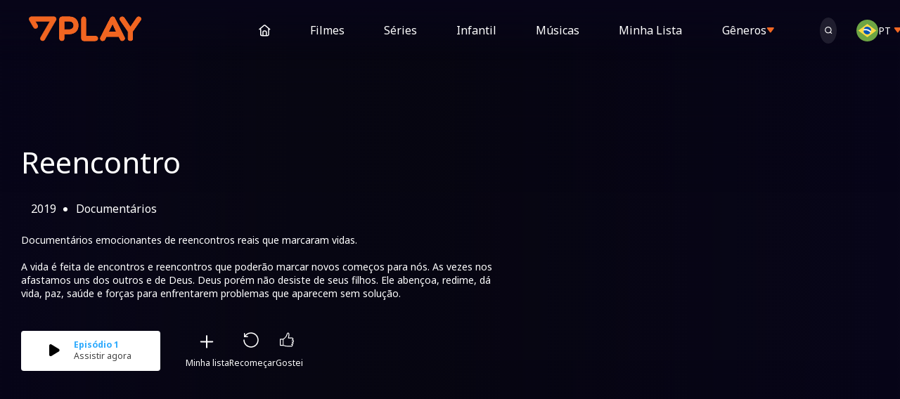

--- FILE ---
content_type: text/html; charset=utf-8
request_url: https://feliz7play.com/pt/c/reencontro
body_size: 78681
content:
<!DOCTYPE html><html lang="pt-br"><head><meta charSet="utf-8"/><meta name="viewport" content="width=device-width, initial-scale=1.0, maximum-scale=1.0,user-scalable=0"/><title>Reencontro - Feliz7Play</title><meta name="abstract" content="Documentários emocionantes de reencontros reais que marcaram vidas.&amp;#013;
&amp;#013;
A vida é feita de encontros e reencontros que poderão marcar novos começos para"/><meta name="titleCode" content="Reencontro - Feliz7Play"/><meta name="description" content="Documentários emocionantes de reencontros reais que marcaram vidas.&amp;#013;
&amp;#013;
A vida é feita de encontros e reencontros que poderão marcar novos começos para"/><link rel="canonical" href="https://feliz7play.com/pt/c/reencontro"/><meta name="robots" content="max-image-preview:large"/><meta property="og:type" content="website"/><meta property="og:url" content="https://feliz7play.com/pt/c/reencontro"/><meta property="fb:app_id" content="272681754452324"/><meta property="og:site_name" content="Reencontro - Feliz7Play"/><meta property="og:titleCode" content="Reencontro - Feliz7Play"/><meta property="og:description" content="Documentários emocionantes de reencontros reais que marcaram vidas.&amp;#013;
&amp;#013;
A vida é feita de encontros e reencontros que poderão marcar novos começos para"/><meta property="og:image" content="https://files.adventistas.org/feliz7play/v2/sites/2/2021/04/Miniatura_Reencontro1.jpg"/><meta property="og:image:width" content="1200"/><meta itemProp="image" content="https://files.adventistas.org/feliz7play/v2/sites/2/2021/04/Miniatura_Reencontro1.jpg"/><meta property="twitter:card" content="summary_large_image"/><meta property="twitter:url" content="https://feliz7play.com/pt/c/reencontro"/><meta property="twitter:titleCode" content="Reencontro - Feliz7Play"/><meta property="twitter:description" content="Documentários emocionantes de reencontros reais que marcaram vidas.&amp;#013;
&amp;#013;
A vida é feita de encontros e reencontros que poderão marcar novos começos para"/><meta property="twitter:image" content="https://files.adventistas.org/feliz7play/v2/sites/2/2021/04/Miniatura_Reencontro1.jpg"/><meta name="keywords" content="F7Play, feliz7play, 7play, F7, audio, iasd, adventistas"/><meta name="next-head-count" content="23"/><script>
              (function(w,d,s,l,i){w[l]=w[l]||[];w[l].push({'gtm.start':
              new Date().getTime(),event:'gtm.js'});var f=d.getElementsByTagName(s)[0],
              j=d.createElement(s),dl=l!='dataLayer'?'&l='+l:'';j.async=true;j.src=
              'https://www.googletagmanager.com/gtm.js?id='+i+dl;f.parentNode.insertBefore(j,f);
              })(window,document,'script','dataLayer','GTM-KVB4ZNL');
            </script><meta charSet="utf-8"/><meta name="theme-color" content="#000000"/><link rel="preconnect" href="//fonts.gstatic.com"/><link href="//fonts.googleapis.com/css2?family=Noto+Sans:wght@400;700&amp;display=swap" rel="stylesheet"/><link rel="icon" type="image/png" href="[data-uri]"/><link rel="stylesheet" href="//unpkg.com/swiper/swiper-bundle.css"/><meta name="google-site-verification" content="XpjFt9efiJ5lbSq8jhyU0qOVVz_3subhB9njr7bEENU"/><link rel="preload" href="/_next/static/css/5ae1c4345066a752.css" as="style"/><link rel="stylesheet" href="/_next/static/css/5ae1c4345066a752.css" data-n-g=""/><noscript data-n-css=""></noscript><script defer="" nomodule="" src="/_next/static/chunks/polyfills-78c92fac7aa8fdd8.js"></script><script src="/_next/static/chunks/webpack-b85beab87e88488a.js" defer=""></script><script src="/_next/static/chunks/framework-56eb74ff06128874.js" defer=""></script><script src="/_next/static/chunks/main-be582bf728887f09.js" defer=""></script><script src="/_next/static/chunks/pages/_app-9d2d428d867710e0.js" defer=""></script><script src="/_next/static/chunks/7117-37c5c9158cb46626.js" defer=""></script><script src="/_next/static/chunks/7637-fcd80851415b301f.js" defer=""></script><script src="/_next/static/chunks/6859-6aac5b66da2391e8.js" defer=""></script><script src="/_next/static/chunks/2133-62b328c8ac9f7393.js" defer=""></script><script src="/_next/static/chunks/5256-f33768e16b4fca9f.js" defer=""></script><script src="/_next/static/chunks/pages/%5Blg%5D/c/%5B...slug%5D-fc1c76db1575f6d5.js" defer=""></script><script src="/_next/static/Fpxr5AT2GmfhEWnTOtq_L/_buildManifest.js" defer=""></script><script src="/_next/static/Fpxr5AT2GmfhEWnTOtq_L/_ssgManifest.js" defer=""></script><style data-styled="" data-styled-version="5.3.5">.eFuuxZ{background-color:rgba(36,36,36,0.61);-webkit-backdrop-filter:blur(5px);-webkit-backdrop-filter:blur(5px) contrast(90%);backdrop-filter:blur(5px) contrast(90%);padding:20px;display:-webkit-box;display:-webkit-flex;display:-ms-flexbox;display:flex;-webkit-flex-direction:row;-ms-flex-direction:row;flex-direction:row;-webkit-box-pack:justify;-webkit-justify-content:space-between;-ms-flex-pack:justify;justify-content:space-between;-webkit-align-items:center;-webkit-box-align:center;-ms-flex-align:center;align-items:center;position:fixed;bottom:-100px;left:0;width:100%;z-index:100;-webkit-transition:bottom 0.5s ease-in-out;transition:bottom 0.5s ease-in-out;}/*!sc*/
.eFuuxZ img{height:40px;width:auto;border-radius:20%;box-shadow:0 1px 2px 0 rgba(60,64,67,0.3),0 1px 3px 1px rgba(60,64,67,0.15);}/*!sc*/
.eFuuxZ .close-btn{padding:5px 10px;margin:0;background-color:red;background-color:transparent;}/*!sc*/
.eFuuxZ .install-btn{background:#ee5413;color:#fff;padding:8px 20px;border-radius:8px;font-weight:700;}/*!sc*/
data-styled.g1[id="MobileBanner__MobileBannerStyle-sc-6cd6sv-0"]{content:"eFuuxZ,"}/*!sc*/
.kRDXMg{position:fixed;top:0px;left:0px;width:100%;z-index:100;padding:3rem 1rem;background:linear-gradient(180deg,#080619 0%,#08061900);}/*!sc*/
.kRDXMg .container-fluid{display:-webkit-box;display:-webkit-flex;display:-ms-flexbox;display:flex;-webkit-align-items:center;-webkit-box-align:center;-ms-flex-align:center;align-items:center;-webkit-box-pack:justify;-webkit-justify-content:space-between;-ms-flex-pack:justify;justify-content:space-between;}/*!sc*/
.kRDXMg .left{-webkit-flex:1;-ms-flex:1;flex:1;display:-webkit-box;display:-webkit-flex;display:-ms-flexbox;display:flex;-webkit-align-items:center;-webkit-box-align:center;-ms-flex-align:center;align-items:center;-webkit-box-pack:left;-webkit-justify-content:left;-ms-flex-pack:left;justify-content:left;}/*!sc*/
.kRDXMg .left .dropDownGenres{position:relative;right:65px;display:-webkit-box;display:-webkit-flex;display:-ms-flexbox;display:flex;-webkit-flex-direction:row;-ms-flex-direction:row;flex-direction:row;-webkit-box-pack:space-around;-webkit-justify-content:space-around;-ms-flex-pack:space-around;justify-content:space-around;-webkit-align-items:center;-webkit-box-align:center;-ms-flex-align:center;align-items:center;gap:10px;}/*!sc*/
.kRDXMg .left ul{position:relative;right:70px;margin:0 2rem;display:-webkit-box;display:-webkit-flex;display:-ms-flexbox;display:flex;-webkit-align-items:center;-webkit-box-align:center;-ms-flex-align:center;align-items:center;-webkit-box-pack:space-around;-webkit-justify-content:space-around;-ms-flex-pack:space-around;justify-content:space-around;width:650px;}/*!sc*/
.kRDXMg .left ul li.active a svg path{stroke:#f16723;}/*!sc*/
.kRDXMg .left ul li.active a span{color:#f16723;}/*!sc*/
.kRDXMg .left ul li a{display:-webkit-box;display:-webkit-flex;display:-ms-flexbox;display:flex;-webkit-align-items:center;-webkit-box-align:center;-ms-flex-align:center;align-items:center;}/*!sc*/
.kRDXMg .left ul li a svg path{-webkit-transition:stroke 0.3s ease;transition:stroke 0.3s ease;}/*!sc*/
.kRDXMg .left ul li a span{margin-left:0.5625rem;-webkit-transition:color 0.3s ease;transition:color 0.3s ease;}/*!sc*/
.kRDXMg .left ul li a:hover svg path{stroke:#f16723;}/*!sc*/
.kRDXMg .left ul li a:hover span{color:#f16723;}/*!sc*/
.kRDXMg .left svg{position:relative;z-index:5;}/*!sc*/
.kRDXMg .right{display:-webkit-box;display:-webkit-flex;display:-ms-flexbox;display:flex;-webkit-align-items:center;-webkit-box-align:center;-ms-flex-align:center;align-items:center;}/*!sc*/
.kRDXMg .right .search{width:37px;height:37px;display:-webkit-box;display:-webkit-flex;display:-ms-flexbox;display:flex;-webkit-align-items:center;-webkit-box-align:center;-ms-flex-align:center;align-items:center;-webkit-box-pack:center;-webkit-justify-content:center;-ms-flex-pack:center;justify-content:center;background:rgb(255 255 255 / 0.1);border-radius:50%;margin-right:2rem;-webkit-transition:background 0.3s ease;transition:background 0.3s ease;}/*!sc*/
.kRDXMg .right .search:hover{background:#f16723;}/*!sc*/
@media (max-width:1300px){.kRDXMg{padding:1.5rem 0;}}/*!sc*/
@media (max-width:1200px){}/*!sc*/
@media (max-width:1150px){.kRDXMg .left ul{display:none;}.kRDXMg .left .dropDownGenres{position:relative;left:15px;display:-webkit-box;display:-webkit-flex;display:-ms-flexbox;display:flex;-webkit-flex-direction:row;-ms-flex-direction:row;flex-direction:row;-webkit-align-items:center;-webkit-box-align:center;-ms-flex-align:center;align-items:center;gap:0px;font-size:14px;width:75px;}.kRDXMg .right .search{display:none;margin-right:0;position:absolute;right:65px;width:34px;height:34px;background-color:rgb(44 44 45 / 60%);}.kRDXMg .right .search svg{width:18px;}}/*!sc*/
@media (max-width:560px){.kRDXMg .left svg{width:120px;}}/*!sc*/
data-styled.g3[id="Header__HeaderStyle-sc-1f2ii6t-1"]{content:"kRDXMg,"}/*!sc*/
.gnwDSM{position:relative;}/*!sc*/
.gnwDSM .selected{display:-webkit-box;display:-webkit-flex;display:-ms-flexbox;display:flex;-webkit-align-items:center;-webkit-box-align:center;-ms-flex-align:center;align-items:center;-webkit-box-pack:space-around;-webkit-justify-content:space-around;-ms-flex-pack:space-around;justify-content:space-around;gap:5px;margin-right:1.875rem;background:transparent;border:none;}/*!sc*/
.gnwDSM .selected svg{-webkit-transition:-webkit-transform 0.3s;-webkit-transition:transform 0.3s;transition:transform 0.3s;}/*!sc*/
.gnwDSM .selected span{font-weight:500;font-size:1rem;color:#ffffff;margin-right:0.3125rem;}/*!sc*/
.gnwDSM .dropdownLang{position:absolute;top:40px;left:50%;background:#010101;border-radius:8px;width:160px;padding:33px 0px;display:-webkit-box;display:-webkit-flex;display:-ms-flexbox;display:flex;-webkit-flex-direction:column;-ms-flex-direction:column;flex-direction:column;-webkit-align-items:center;-webkit-box-align:center;-ms-flex-align:center;align-items:center;margin-left:-83px;-webkit-animation:fnkoze 0.3s forwards;animation:fnkoze 0.3s forwards;}/*!sc*/
.gnwDSM .dropdownLang:before{content:'';background:url([data-uri]) no-repeat center center;width:32px;height:32px;position:absolute;top:-16px;left:50%;-webkit-transform:translateX(-50%);-ms-transform:translateX(-50%);transform:translateX(-50%);}/*!sc*/
.gnwDSM .dropdownLang button{margin-bottom:30px;background:transparent;border:none;}/*!sc*/
.gnwDSM .dropdownLang button > div{display:-webkit-box;display:-webkit-flex;display:-ms-flexbox;display:flex;-webkit-align-items:center;-webkit-box-align:center;-ms-flex-align:center;align-items:center;}/*!sc*/
.gnwDSM .dropdownLang button > div span{font-size:1rem;color:#ffffff;margin-left:0.75rem;}/*!sc*/
.gnwDSM .dropdownLang button:last-child{margin-bottom:0px;}/*!sc*/
@media (max-width:1150px){.gnwDSM{position:absolute;right:175px;}.gnwDSM .selected{margin-right:0;}}/*!sc*/
@media (max-width:560px){.gnwDSM{position:absolute;right:90px;}.gnwDSM .dropdownLang{width:100px;margin-left:-50px;}.gnwDSM .selected{margin-right:0;}.gnwDSM .selected svg{width:10px;height:10px;}.gnwDSM .selected span{font-size:14px;}}/*!sc*/
data-styled.g4[id="Header__LanguageStyle-sc-1f2ii6t-2"]{content:"gnwDSM,"}/*!sc*/
.doGcQv{position:relative;display:-webkit-box;display:-webkit-flex;display:-ms-flexbox;display:flex;-webkit-box-pack:space-around;-webkit-justify-content:space-around;-ms-flex-pack:space-around;justify-content:space-around;-webkit-align-items:center;-webkit-box-align:center;-ms-flex-align:center;align-items:center;cursor:pointer;}/*!sc*/
.doGcQv .signout_icon{margin-left:20px;}/*!sc*/
.doGcQv .signout_icon:hover{-webkit-transform:scale(1.1);-ms-transform:scale(1.1);transform:scale(1.1);}/*!sc*/
.doGcQv .user{display:-webkit-box;display:-webkit-flex;display:-ms-flexbox;display:flex;-webkit-align-items:center;-webkit-box-align:center;-ms-flex-align:center;align-items:center;}/*!sc*/
.doGcQv .user:hover{-webkit-transform:scale(1.1);-ms-transform:scale(1.1);transform:scale(1.1);}/*!sc*/
.doGcQv .user .avatar{width:48px;height:48px;background:#f16723;display:-webkit-box;display:-webkit-flex;display:-ms-flexbox;display:flex;-webkit-align-items:center;-webkit-box-align:center;-ms-flex-align:center;align-items:center;-webkit-box-pack:center;-webkit-justify-content:center;-ms-flex-pack:center;justify-content:center;border-radius:50%;margin-right:0.6875rem;}/*!sc*/
.doGcQv .user .avatar img{border-radius:50%;}/*!sc*/
.doGcQv .user span{font-weight:500;margin-right:1.0625rem;}/*!sc*/
.doGcQv .user svg{-webkit-transition:-webkit-transform 0.3s;-webkit-transition:transform 0.3s;transition:transform 0.3s;}/*!sc*/
.doGcQv .header-not-login .my-avatar{display:none;}/*!sc*/
@media (max-width:1150px){.doGcQv .user span{display:none;}.doGcQv .user .avatar{margin-right:-10px;}.doGcQv .header-not-login .my-account{display:none;}.doGcQv .header-not-login .my-avatar{display:block;}}/*!sc*/
@media (max-width:560px){.doGcQv .user .avatar{width:27px;height:27px;}.doGcQv .user .avatar svg{max-width:14px;}}/*!sc*/
data-styled.g5[id="Header__UserStyle-sc-1f2ii6t-3"]{content:"doGcQv,"}/*!sc*/
*{margin:0;padding:0;box-sizing:border-box;outline:none;}/*!sc*/
ul,li{list-style:none;padding-left:0;margin:0;}/*!sc*/
p{margin:0;}/*!sc*/
h1,h2,h3,h4,h5{margin:0;}/*!sc*/
img{display:block;max-width:100%;}/*!sc*/
a{display:block;-webkit-text-decoration:none;text-decoration:none;color:#fff;cursor:pointer;}/*!sc*/
a:hover{color:#fff;}/*!sc*/
button{border:none;cursor:pointer;}/*!sc*/
body{background:rgb(8,6,25);color:#FFFFFF;font:400 16px 'Noto Sans',sans-serif;}/*!sc*/
html{font-size:16px;}/*!sc*/
@media(max-width:1600px){html{font-size:14px;}}/*!sc*/
@media(max-width:560px){html{font-size:16px;}}/*!sc*/
.container-fluid{width:100%;padding:0px 4.6875rem;}/*!sc*/
@media(max-width:1600px){.container-fluid{padding:0px 3rem;}}/*!sc*/
@media(max-width:1366px){.container-fluid{padding:0px 2rem;}}/*!sc*/
@media(max-width:560px){.container-fluid{padding:0px 1rem;}}/*!sc*/
.container{width:100%;max-width:1251px;padding:0px 15px;margin:0 auto;}/*!sc*/
@media(max-width:560px){.container{padding:0px 1rem;}}/*!sc*/
.f7-icon i{width:16px;height:16px;background-position:center center;background-repeat:no-repeat;display:inline-block;}/*!sc*/
.icon-facebook{background-image:url("data:image/svg+xml,%3Csvg width='9' height='16' viewBox='0 0 9 16' fill='none' xmlns='http://www.w3.org/2000/svg'%3E%3Cpath d='M9 0H6.54545C5.46048 0 4.41994 0.421427 3.65274 1.17157C2.88555 1.92172 2.45455 2.93913 2.45455 4V6.4H0V9.6H2.45455V16H5.72727V9.6H8.18182L9 6.4H5.72727V4C5.72727 3.78783 5.81347 3.58434 5.96691 3.43431C6.12035 3.28429 6.32846 3.2 6.54545 3.2H9V0Z' fill='white'/%3E%3C/svg%3E%0A");background-size:auto 100%;}/*!sc*/
.icon-tiktok{background-image:url("data:image/svg+xml,%3Csvg width='14' height='16' viewBox='0 0 14 16' fill='none' xmlns='http://www.w3.org/2000/svg'%3E%3Cpath d='M7.30099 0.013C8.17399 0 9.04099 0.007 9.90699 0C9.93391 1.04016 10.3504 2.0323 11.074 2.78C11.8563 3.48273 12.8517 3.9028 13.901 3.973V6.66C12.9334 6.63644 11.9808 6.41631 11.101 6.013C10.7259 5.83388 10.3648 5.62662 10.021 5.393C10.014 7.34 10.028 9.286 10.008 11.226C9.95716 12.1681 9.64557 13.0776 9.10799 13.853C8.66503 14.4936 8.07762 15.0211 7.39319 15.3929C6.70877 15.7646 5.94652 15.9702 5.16799 15.993C4.21351 16.0363 3.26743 15.7973 2.44799 15.306C1.77345 14.9055 1.202 14.3527 0.779351 13.6918C0.356705 13.0309 0.0945941 12.2803 0.0139869 11.5C0.000986927 11.167 -0.00601316 10.833 0.00698684 10.507C0.0750968 9.82341 0.282815 9.16108 0.617279 8.56103C0.951743 7.96097 1.40583 7.43597 1.95142 7.01852C2.49702 6.60108 3.1225 6.30008 3.78914 6.13418C4.45577 5.96827 5.14937 5.94098 5.82699 6.054C5.83999 7.041 5.79999 8.027 5.79999 9.014C5.51554 8.91412 5.21414 8.87146 4.91315 8.88849C4.61215 8.90551 4.31749 8.98188 4.04611 9.1132C3.77474 9.24452 3.53201 9.4282 3.33188 9.65367C3.13175 9.87914 2.97817 10.142 2.87999 10.427C2.77572 10.7745 2.74407 11.1397 2.78699 11.5C2.87382 12.0496 3.15954 12.5481 3.58985 12.9008C4.02017 13.2535 4.56507 13.4358 5.12099 13.413C5.49368 13.4019 5.85771 13.298 6.18006 13.1106C6.50242 12.9232 6.7729 12.6584 6.96699 12.34C7.11554 12.1308 7.20939 11.8877 7.23999 11.633C7.30699 10.44 7.27999 9.253 7.28699 8.06C7.29399 5.373 7.28099 2.693 7.30099 0.013Z' fill='white'/%3E%3C/svg%3E%0A");background-size:auto 100%;}/*!sc*/
.icon-twitter{background-image:url("data:image/svg+xml,%3Csvg width='18' height='15' viewBox='0 0 18 15' fill='none' xmlns='http://www.w3.org/2000/svg'%3E%3Cpath d='M17.2307 2.42518C16.5857 2.71092 15.9015 2.89854 15.2008 2.98179C15.9395 2.53982 16.4922 1.84432 16.7559 1.02495C16.0616 1.43656 15.3022 1.72657 14.5103 1.88248C13.9773 1.31562 13.2724 0.940268 12.5045 0.814521C11.7367 0.688773 10.9488 0.819649 10.2629 1.18689C9.57692 1.55412 9.03116 2.13724 8.71008 2.84597C8.389 3.55469 8.3105 4.3495 8.48674 5.10734C7.08088 5.03741 5.70546 4.67249 4.44984 4.03629C3.19422 3.40009 2.0865 2.50684 1.19863 1.41458C0.7466 2.19278 0.608119 3.11399 0.81138 3.9907C1.01464 4.8674 1.54437 5.6337 2.29272 6.13359C1.73112 6.11627 1.18182 5.96478 0.690727 5.69178C0.690727 5.70569 0.690727 5.72135 0.690727 5.73526C0.690917 6.55146 0.973303 7.34248 1.49003 7.97428C2.00675 8.60608 2.72603 9.03979 3.52596 9.2019C3.00531 9.3437 2.45912 9.36452 1.92918 9.26278C2.15539 9.96538 2.59558 10.5797 3.18816 11.0197C3.78074 11.4598 4.49606 11.7036 5.23405 11.7171C3.98195 12.6999 2.43558 13.233 0.843795 13.2304C0.561838 13.2303 0.280134 13.2135 0.000183105 13.1799C1.61676 14.219 3.49846 14.7703 5.42017 14.768C11.9221 14.768 15.4792 9.37584 15.4792 4.70902C15.4792 4.55595 15.4757 4.40346 15.4687 4.25155C16.1599 3.75226 16.7565 3.1338 17.2307 2.42518Z' fill='white'/%3E%3C/svg%3E%0A");background-size:100% auto;}/*!sc*/
.icon-youtube{background-image:url("data:image/svg+xml,%3Csvg width='21' height='15' viewBox='0 0 21 15' fill='none' xmlns='http://www.w3.org/2000/svg'%3E%3Cpath d='M19.9326 3.78974C19.9326 3.78974 19.7284 2.41771 19.1425 1.8154C18.385 1.02934 17.5336 1.01709 17.1477 0.972176C14.3628 0.768005 10.1875 0.768005 10.1875 0.768005C10.1875 0.768005 6.01018 0.768005 3.22733 0.972176C2.83328 1.01709 1.98189 1.02934 1.22442 1.81336C0.628236 2.42587 0.434274 3.78769 0.434274 3.78769C0.308684 4.85653 0.240529 5.93133 0.230103 7.00747V8.51629C0.240529 9.59243 0.308684 10.6672 0.434274 11.7361C0.434274 11.7361 0.638444 13.1081 1.22442 13.7104C1.98189 14.5046 2.9762 14.4801 3.41925 14.5638C5.01179 14.717 10.1834 14.768 10.1834 14.768C10.1834 14.768 14.3649 14.768 17.1477 14.5638C17.5336 14.5046 18.385 14.5046 19.1425 13.7145C19.7386 13.102 19.9326 11.7402 19.9326 11.7402C20.0581 10.6713 20.1263 9.59651 20.1368 8.52037V7.00951C20.1263 5.93338 20.0581 4.85858 19.9326 3.78974ZM8.12948 10.3477V4.7575L13.5053 7.56281L8.12948 10.3477Z' fill='white'/%3E%3C/svg%3E%0A");background-size:100% auto;}/*!sc*/
.icon-instagram{background-image:url("data:image/svg+xml,%3Csvg width='16' height='16' viewBox='0 0 16 16' fill='none' xmlns='http://www.w3.org/2000/svg'%3E%3Cpath d='M7.99801 5.32999C7.47033 5.32999 6.9545 5.48646 6.51575 5.77963C6.077 6.07279 5.73504 6.48948 5.5331 6.97699C5.33117 7.4645 5.27833 8.00095 5.38128 8.51849C5.48422 9.03603 5.73832 9.51143 6.11145 9.88455C6.48458 10.2577 6.95997 10.5118 7.47751 10.6147C7.99505 10.7177 8.5315 10.6648 9.01901 10.4629C9.50652 10.261 9.92321 9.919 10.2164 9.48025C10.5095 9.0415 10.666 8.52567 10.666 7.99799C10.6647 7.29079 10.3832 6.61295 9.88311 6.11288C9.38305 5.61282 8.7052 5.33131 7.99801 5.32999V5.32999ZM15.998 7.99799C15.998 6.89799 16.008 5.79799 15.946 4.69799C15.9773 4.07974 15.8785 3.46181 15.6562 2.88409C15.4338 2.30637 15.0928 1.7817 14.655 1.34397C14.2173 0.906245 13.6926 0.565189 13.1149 0.34282C12.5372 0.120451 11.9193 0.0217128 11.301 0.0529868C10.201 -0.00901321 9.10101 0.000992461 8.00101 0.000992461C6.90101 0.000992461 5.80101 -0.00901321 4.70101 0.0529868C4.08276 0.0217128 3.46483 0.120451 2.88711 0.34282C2.30939 0.565189 1.78473 0.906245 1.347 1.34397C0.909273 1.7817 0.568209 2.30637 0.34584 2.88409C0.123471 3.46181 0.0247405 4.07974 0.0560145 4.69799C-0.00598548 5.79799 0.00401256 6.89799 0.00401256 7.99799C0.00401256 9.09799 -0.00598548 10.198 0.0560145 11.298C0.0247405 11.9162 0.123471 12.5342 0.34584 13.1119C0.568209 13.6896 0.909273 14.2143 1.347 14.652C1.78473 15.0897 2.30939 15.4308 2.88711 15.6532C3.46483 15.8755 4.08276 15.9743 4.70101 15.943C5.80101 16.005 6.90101 15.995 8.00101 15.995C9.10101 15.995 10.201 16.005 11.301 15.943C11.9193 15.9743 12.5372 15.8755 13.1149 15.6532C13.6926 15.4308 14.2173 15.0897 14.655 14.652C15.0928 14.2143 15.4338 13.6896 15.6562 13.1119C15.8785 12.5342 15.9773 11.9162 15.946 11.298C16.011 10.2 15.999 9.10499 15.999 7.99999L15.998 7.99799ZM7.99801 12.098C7.1871 12.098 6.39442 11.8575 5.72018 11.407C5.04593 10.9565 4.52042 10.3162 4.21011 9.56699C3.89979 8.81782 3.81859 7.99344 3.97679 7.19812C4.13499 6.4028 4.52548 5.67225 5.09888 5.09885C5.67227 4.52546 6.40282 4.13497 7.19814 3.97677C7.99346 3.81857 8.81784 3.89976 9.56702 4.21008C10.3162 4.5204 10.9565 5.04591 11.407 5.72015C11.8575 6.3944 12.098 7.18708 12.098 7.99799C12.0989 8.53699 11.9936 9.0709 11.7879 9.56914C11.5823 10.0674 11.2804 10.5202 10.8996 10.9017C10.5188 11.2831 10.0665 11.5857 9.56863 11.7922C9.07074 11.9987 8.53702 12.105 7.99801 12.105V12.098ZM12.271 4.67899C12.0497 4.67862 11.8353 4.60152 11.6644 4.46084C11.4935 4.32015 11.3766 4.12457 11.3337 3.90741C11.2909 3.69025 11.3246 3.46494 11.4292 3.26984C11.5337 3.07475 11.7027 2.92194 11.9073 2.83745C12.1119 2.75295 12.3395 2.742 12.5512 2.80645C12.763 2.8709 12.9459 3.00676 13.0687 3.1909C13.1916 3.37505 13.2468 3.59608 13.2249 3.81636C13.2031 4.03664 13.1056 4.24253 12.949 4.39899C12.8605 4.48922 12.7551 4.56104 12.6387 4.6103C12.5223 4.65956 12.3974 4.68528 12.271 4.68599V4.67899Z' fill='white'/%3E%3C/svg%3E%0A");background-size:cover;}/*!sc*/
.ant-dropdown-menu{background-color:#0a081c;}/*!sc*/
.ant-dropdown-menu-item{background-color:#0a081c;color:#fff;}/*!sc*/
.ant-dropdown-menu-item a{display:-webkit-box;display:-webkit-flex;display:-ms-flexbox;display:flex;-webkit-flex-direction:row;-ms-flex-direction:row;flex-direction:row;-webkit-box-pack:start;-webkit-justify-content:flex-start;-ms-flex-pack:start;justify-content:flex-start;-webkit-align-items:center;-webkit-box-align:center;-ms-flex-align:center;align-items:center;gap:10px;}/*!sc*/
.ant-dropdown-menu-item button{background-color:#0a081c;}/*!sc*/
.ant-dropdown-menu-item button div{display:-webkit-box;display:-webkit-flex;display:-ms-flexbox;display:flex;-webkit-flex-direction:row;-ms-flex-direction:row;flex-direction:row;-webkit-align-items:center;-webkit-box-align:center;-ms-flex-align:center;align-items:center;-webkit-box-pack:space-around;-webkit-justify-content:space-around;-ms-flex-pack:space-around;justify-content:space-around;gap:5px;}/*!sc*/
.ant-dropdown-menu-item:hover{background-color:#0a081c;color:#f16723;}/*!sc*/
.ant-dropdown-menu-item:hover .hoveredIcon path{stroke:#f16723;}/*!sc*/
data-styled.g10[id="sc-global-hFXGeP1"]{content:"sc-global-hFXGeP1,"}/*!sc*/
.fOBOFX{position:relative;width:100%;max-height:100px;height:0;padding-top:calc((9 / 16) * 100%);margin-right:8px;overflow:hidden;display:-webkit-box;display:-webkit-flex;display:-ms-flexbox;display:flex;-webkit-align-items:flex-start;-webkit-box-align:flex-start;-ms-flex-align:flex-start;align-items:flex-start;-webkit-box-pack:center;-webkit-justify-content:center;-ms-flex-pack:center;justify-content:center;border-radius:5px;}/*!sc*/
.fOBOFX:after{content:'';width:100%;height:100%;background-size:500% 500%;background-position:100% 0%;background-image:radial-gradient(farthest-side,#19191c,#222227);-webkit-animation:bg 2s linear infinite,none;animation:bg 2s linear infinite,none;position:absolute;bottom:0;left:0;opacity:1;-webkit-transition:all 0.3s ease;transition:all 0.3s ease;pointer-events:none;}/*!sc*/
@-webkit-keyframes bg{to{background-position:0% 100%;}}/*!sc*/
@keyframes bg{to{background-position:0% 100%;}}/*!sc*/
data-styled.g13[id="CardLoading__CardLoadinStyle-sc-1g3bmyc-0"]{content:"fOBOFX,"}/*!sc*/
.iOKZTF{position:relative;padding-left:4.625rem;margin-bottom:2.0625rem;margin-top:2.0625rem;display:-webkit-box;display:-webkit-flex;display:-ms-flexbox;display:flex;-webkit-flex-direction:column;-ms-flex-direction:column;flex-direction:column;overflow:hidden;}/*!sc*/
.iOKZTF .genreTitle{display:-webkit-box;display:-webkit-flex;display:-ms-flexbox;display:flex;-webkit-flex-direction:row;-ms-flex-direction:row;flex-direction:row;-webkit-align-items:center;-webkit-box-align:center;-ms-flex-align:center;align-items:center;gap:10px;margin-bottom:14px;}/*!sc*/
.iOKZTF .genreLabel{font-family:Noto Sans;font-size:24px;font-weight:400;line-height:32.69px;text-align:left;}/*!sc*/
.iOKZTF.circle{position:relative;}/*!sc*/
.iOKZTF.circle .swiper-container .swiper-slide .CardMovieXs__CardMovieStyle-sc-1wpdypf-0{margin:0 auto;border-radius:50%;padding-top:100%;}/*!sc*/
.iOKZTF.highlight{position:relative;}/*!sc*/
.iOKZTF.highlight .swiper-container .swiper-slide .CardMovieXs__CardMovieStyle-sc-1wpdypf-0{padding-top:100%;}/*!sc*/
.iOKZTF.vertical{position:relative;}/*!sc*/
.iOKZTF.vertical .swiper-container .swiper-slide .CardMovieXs__CardMovieStyle-sc-1wpdypf-0{padding-top:calc((16 / 9) * 100%);}/*!sc*/
.iOKZTF:last-child{margin-bottom:0px;}/*!sc*/
.iOKZTF:hover .swiper-button-next,.iOKZTF:hover .swiper-button-prev{opacity:1;}/*!sc*/
.iOKZTF h3{font-weight:bold;font-size:20px;line-height:1.6875rem;color:#ffffff;}/*!sc*/
.iOKZTF h3 span{margin-left:8px;color:silver;font-size:1rem;font-weight:100;-webkit-transform:translateX(-50px);-ms-transform:translateX(-50px);transform:translateX(-50px);opacity:0;-webkit-transition:all 0.3s linear;transition:all 0.3s linear;}/*!sc*/
.iOKZTF h3:hover span{-webkit-transform:translateX(0px);-ms-transform:translateX(0px);transform:translateX(0px);opacity:1;}/*!sc*/
.iOKZTF a{-webkit-align-self:flex-start;-ms-flex-item-align:start;align-self:flex-start;}/*!sc*/
.iOKZTF .swiper-container{position:relative;padding-right:4.625rem;}/*!sc*/
.iOKZTF .swiper-button-next,.iOKZTF .swiper-button-prev{position:absolute;z-index:5;top:0;margin:0;width:120px;height:100%;background:linear-gradient(to right,rgb(11 11 14),transparent);opacity:0;-webkit-transition:all 0.3s ease;transition:all 0.3s ease;}/*!sc*/
.iOKZTF .swiper-button-next.swiper-button-disabled,.iOKZTF .swiper-button-prev.swiper-button-disabled{opacity:0;pointer-events:none;}/*!sc*/
.iOKZTF .swiper-button-next:after,.iOKZTF .swiper-button-prev:after{color:#ffff;}/*!sc*/
.iOKZTF .swiper-button-prev{left:-4.625rem;}/*!sc*/
.iOKZTF .swiper-button-next{background:linear-gradient(to left,rgb(11 11 14),transparent);right:0;}/*!sc*/
.iOKZTF .list-area{position:relative;width:100%;overflow:hidden;}/*!sc*/
.iOKZTF .list-area .list{width:-webkit-max-content;width:-moz-max-content;width:max-content;display:-webkit-box;display:-webkit-flex;display:-ms-flexbox;display:flex;-webkit-transition:all 0.6s ease;transition:all 0.6s ease;}/*!sc*/
.iOKZTF .list-area .list a{display:block;margin-right:8px;}/*!sc*/
.iOKZTF .list-area .list a:last-child{margin-right:0px;}/*!sc*/
.iOKZTF .list-area .list a img{max-width:340px;-webkit-transition:all 0.2s ease;transition:all 0.2s ease;}/*!sc*/
@media (max-width:1600px){.iOKZTF{padding-left:3rem;}.iOKZTF .swiper-button-prev{left:-3rem;}}/*!sc*/
@media (max-width:1366px){.iOKZTF{padding-left:2rem;}.iOKZTF .swiper-button-prev{left:-2rem;}.iOKZTF .swiper-container{padding-right:2rem;}}/*!sc*/
@media (max-width:768px){.iOKZTF .swiper-button-next,.iOKZTF .swiper-button-prev{width:50px;}.iOKZTF .swiper-button-next:after,.iOKZTF .swiper-button-prev:after{font-size:25px;}}/*!sc*/
@media (max-width:560px){.iOKZTF{padding-left:1rem;margin-bottom:1rem;}.iOKZTF .swiper-button-prev{left:-1rem;}.iOKZTF h3{font-size:1rem;line-height:1.2;}.iOKZTF .swiper-container{padding-right:1rem;}.iOKZTF .swiper-button-next,.iOKZTF .swiper-button-prev{width:50px;opacity:1;}.iOKZTF .swiper-button-next:after,.iOKZTF .swiper-button-prev:after{font-size:21px;}}/*!sc*/
data-styled.g18[id="MoviewRow__MovieRowStyle-sc-1bf7a04-0"]{content:"iOKZTF,"}/*!sc*/
.ikenrI{border-radius:6px;margin-bottom:22px;padding:22px;display:-webkit-box;display:-webkit-flex;display:-ms-flexbox;display:flex;-webkit-align-items:center;-webkit-box-align:center;-ms-flex-align:center;align-items:center;width:100%;border:none;box-sizing:border-box;background-size:500% 500%;background-position:100% 0%;background-image:radial-gradient(farthest-side,#19191c,#222227);-webkit-animation:bg 2s linear infinite,none;animation:bg 2s linear infinite,none;}/*!sc*/
.ikenrI:last-child{margin-bottom:0px;}/*!sc*/
@-webkit-keyframes bg{to{background-position:0% 100%;}}/*!sc*/
@keyframes bg{to{background-position:0% 100%;}}/*!sc*/
.ikenrI div{overflow:hidden;border-radius:4px;display:-webkit-box;display:-webkit-flex;display:-ms-flexbox;display:flex;-webkit-align-items:center;-webkit-box-align:center;-ms-flex-align:center;align-items:center;-webkit-box-pack:center;-webkit-justify-content:center;-ms-flex-pack:center;justify-content:center;max-width:384px;width:100%;height:216px;background-size:500% 500%;background-position:0% 100%;background-image:radial-gradient(farthest-side,#19191c,#222227);-webkit-animation:bg2 2s linear infinite,none;animation:bg2 2s linear infinite,none;}/*!sc*/
@-webkit-keyframes bg2{to{background-position:100% 0%;}}/*!sc*/
@keyframes bg2{to{background-position:100% 0%;}}/*!sc*/
@media (max-width:991px){.ikenrI{-webkit-flex-direction:column;-ms-flex-direction:column;flex-direction:column;-webkit-align-items:flex-start;-webkit-box-align:flex-start;-ms-flex-align:flex-start;align-items:flex-start;}.ikenrI div{margin-bottom:100px;}}/*!sc*/
data-styled.g27[id="CardMovie__CardMovieStyleLoading-sc-1rpanu-1"]{content:"ikenrI,"}/*!sc*/
.ehytzu{width:100%;height:788px;background-size:cover !important;background-repeat:no-repeat !important;background-position:center !important;}/*!sc*/
.ehytzu .featured-vertical{width:inherit;height:inherit;background:linear-gradient( to top,rgba(8,6,25,1) 5%,rgba(8,6,25,0) 35%,rgba(8,6,25,0) 65%,rgba(8,6,25,0.5) 93% );}/*!sc*/
.ehytzu .featured-horizontal{width:inherit;height:inherit;background:linear-gradient( to right,rgba(11,11,14,0) 0%,rgba(8,8,10,0.4) 30%,rgba(6,6,7,0.4) 50%,rgba(0,0,0,0) 100% );}/*!sc*/
.ehytzu .info{padding-top:14.5rem;max-width:697px;}/*!sc*/
.ehytzu .info h2{color:#ffffff;}/*!sc*/
.ehytzu .info h1{font-size:3rem;line-height:4.0625rem;display:-webkit-box;display:-webkit-flex;display:-ms-flexbox;display:flex;-webkit-align-items:center;-webkit-box-align:center;-ms-flex-align:center;align-items:center;color:#ffffff;margin-bottom:1.9375rem;}/*!sc*/
.ehytzu .info ul{display:-webkit-box;display:-webkit-flex;display:-ms-flexbox;display:flex;-webkit-box-pack:start;-webkit-justify-content:start;-ms-flex-pack:start;justify-content:start;-webkit-align-items:center;-webkit-box-align:center;-ms-flex-align:center;align-items:center;margin-bottom:1.6875rem;width:100%;}/*!sc*/
.ehytzu .info ul .favoritedMediaLabel{color:#2eaafd !important;}/*!sc*/
.ehytzu .info ul li{list-style:disc;margin-right:1rem;margin-left:1rem;}/*!sc*/
.ehytzu .info ul li:first-child{list-style:none;}/*!sc*/
.ehytzu .info ul .age-range{display:-webkit-box;display:-webkit-flex;display:-ms-flexbox;display:flex;padding:5px;margin-right:2rem;}/*!sc*/
.ehytzu .info ul .age-range span{display:inline-block;padding:0.125rem 0.625rem;margin-right:0.5rem;border-radius:0.1875rem;}/*!sc*/
@media (max-width:560px){.ehytzu .info ul .age-range span{font-size:10px;}}/*!sc*/
@media (max-width:380px){.ehytzu .info ul .age-range span{font-size:10px;}}/*!sc*/
.ehytzu .info ul .age-range .green-background{background-color:rgba(48,152,61,1);}/*!sc*/
.ehytzu .info ul .age-range .blue-background{background-color:rgba(16,131,198,1);}/*!sc*/
.ehytzu .info ul .age-range .yellow-background{background-color:rgba(254,203,25,1);}/*!sc*/
.ehytzu .info ul .age-range .orange-background{background-color:rgba(237,106,24,1);}/*!sc*/
.ehytzu .info ul .age-range .red-background{background-color:rgba(220,12,31,1);}/*!sc*/
.ehytzu .info ul .age-range .black-background{background-color:rgba(4,5,6,1);}/*!sc*/
@media (max-width:560px){.ehytzu .info ul .age-range{width:7%;margin-left:-5px;margin-top:-5px;}}/*!sc*/
.ehytzu .info ul .quality{display:-webkit-box;display:-webkit-flex;display:-ms-flexbox;display:flex;}/*!sc*/
.ehytzu .info ul .quality span{display:inline-block;padding:0.125rem 0.625rem;margin-right:0.5rem;border-radius:0.1875rem;background:rgb(255 255 255 / 0.34);}/*!sc*/
@media (max-width:560px){.ehytzu .info ul .quality span{font-size:12px;}}/*!sc*/
@media (max-width:380px){.ehytzu .info ul .quality span{font-size:10px;}}/*!sc*/
@media (max-width:560px){.ehytzu .info ul .quality{margin-left:-30px;margin-top:-2px;}}/*!sc*/
.ehytzu .info p{color:#fff;font-family:'Noto Sans';font-size:14px;font-style:normal;font-weight:400;line-height:normal;margin-bottom:3.125rem;}/*!sc*/
.ehytzu .info .actions{display:-webkit-box;display:-webkit-flex;display:-ms-flexbox;display:flex;-webkit-align-items:center;-webkit-box-align:center;-ms-flex-align:center;align-items:center;}/*!sc*/
.ehytzu .info .actions .btn-play{width:198px;height:57px;background:#ffffff;border-radius:4px;display:-webkit-box;display:-webkit-flex;display:-ms-flexbox;display:flex;-webkit-align-items:center;-webkit-box-align:center;-ms-flex-align:center;align-items:center;-webkit-box-pack:center;-webkit-justify-content:center;-ms-flex-pack:center;justify-content:center;-webkit-transform:scale(1);-ms-transform:scale(1);transform:scale(1);-webkit-transition:-webkit-transform ease 0.3s;-webkit-transition:transform ease 0.3s;transition:transform ease 0.3s;}/*!sc*/
.ehytzu .info .actions .btn-play:hover{-webkit-transform:scale(1.03);-ms-transform:scale(1.03);transform:scale(1.03);}/*!sc*/
.ehytzu .info .actions .btn-play .border-progress{position:absolute;bottom:0;height:2px;background:#2eaafd;left:0;}/*!sc*/
.ehytzu .info .actions .btn-play svg{margin-right:20px;}/*!sc*/
.ehytzu .info .actions .btn-play svg path{fill:#010101;}/*!sc*/
.ehytzu .info .actions .btn-play strong,.ehytzu .info .actions .btn-play span{display:block;text-align:left;}/*!sc*/
.ehytzu .info .actions .btn-play strong{font-weight:bold;font-size:0.875rem;line-height:1.1875rem;color:#2eaafd;}/*!sc*/
.ehytzu .info .actions .btn-play span{font-weight:500;font-size:0.875rem;line-height:1.1875rem;color:#404040;}/*!sc*/
.ehytzu .info .actions ul{margin-bottom:0;-webkit-flex:1;-ms-flex:1;flex:1;max-width:587px;-webkit-align-items:center;-webkit-box-align:center;-ms-flex-align:center;align-items:center;-webkit-box-pack:start;-webkit-justify-content:flex-start;-ms-flex-pack:start;justify-content:flex-start;gap:35px;margin-left:36px;}/*!sc*/
.ehytzu .info .actions ul li{list-style:none;margin:0;}/*!sc*/
.ehytzu .info .actions ul li button{height:57px;display:-webkit-box;display:-webkit-flex;display:-ms-flexbox;display:flex;-webkit-flex-direction:column;-ms-flex-direction:column;flex-direction:column;-webkit-align-items:center;-webkit-box-align:center;-ms-flex-align:center;align-items:center;-webkit-box-pack:center;-webkit-justify-content:center;-ms-flex-pack:center;justify-content:center;background:transparent;}/*!sc*/
.ehytzu .info .actions ul li button svg path{-webkit-transition:stroke ease 0.3s;transition:stroke ease 0.3s;}/*!sc*/
.ehytzu .info .actions ul li button:hover svg path{stroke:#2eaafd;}/*!sc*/
.ehytzu .info .actions ul li button:hover span{color:#2eaafd;}/*!sc*/
.ehytzu .info .actions ul li button span{font-size:0.875rem;line-height:1.1875rem;text-align:center;color:#ffffff;margin-top:10px;-webkit-transition:color ease 0.3s;transition:color ease 0.3s;}/*!sc*/
@media (max-width:560px){.ehytzu{height:auto;background-position-x:55% !important;}.ehytzu .featured-vertical{background-color:rgb(0 0 0 / 54%);-webkit-backdrop-filter:saturate(160%) blur(10px);backdrop-filter:saturate(160%) blur(10px);}.ehytzu .info{max-width:100%;padding-top:100px;}.ehytzu .info h1{font-size:2rem;line-height:55px;}.ehytzu .info ul{-webkit-flex-direction:row;-ms-flex-direction:row;flex-direction:row;-webkit-align-items:flex-start;-webkit-box-align:flex-start;-ms-flex-align:flex-start;align-items:flex-start;padding-left:20px;margin-bottom:15px;}.ehytzu .info ul li{margin-left:0px;margin-bottom:0;font-size:14px;}.ehytzu .info ul li:first-child{margin-left:-20px;}.ehytzu .info ul li:last-child{margin-bottom:0px;}.ehytzu .info p{margin-bottom:40px;}.ehytzu .info .actions{-webkit-flex-direction:column;-ms-flex-direction:column;flex-direction:column;-webkit-align-items:flex-start;-webkit-box-align:flex-start;-ms-flex-align:flex-start;align-items:flex-start;}.ehytzu .info .actions ul{margin-left:0;-webkit-flex-direction:row;-ms-flex-direction:row;flex-direction:row;-webkit-box-pack:justify;-webkit-justify-content:space-between;-ms-flex-pack:justify;justify-content:space-between;margin-top:40px;gap:10px;width:100%;}.ehytzu .info .actions ul li{margin-bottom:10px;}}/*!sc*/
@media (max-width:390px){.ehytzu{height:auto;background-position-x:55% !important;}.ehytzu .featured-vertical{background-color:rgb(0 0 0 / 54%);-webkit-backdrop-filter:saturate(160%) blur(10px);backdrop-filter:saturate(160%) blur(10px);}.ehytzu .info{max-width:100%;padding-top:100px;}.ehytzu .info h1{font-size:2rem;line-height:55px;}.ehytzu .info ul{-webkit-flex-direction:row;-ms-flex-direction:row;flex-direction:row;-webkit-align-items:flex-start;-webkit-box-align:flex-start;-ms-flex-align:flex-start;align-items:flex-start;padding-left:20px;margin-bottom:15px;}.ehytzu .info ul li{margin-left:0px;margin-bottom:0;font-size:11.5px;}.ehytzu .info ul li:first-child{margin-left:-20px;}.ehytzu .info ul li:last-child{margin-bottom:0px;}.ehytzu .info p{margin-bottom:40px;}.ehytzu .info .actions{-webkit-flex-direction:column;-ms-flex-direction:column;flex-direction:column;-webkit-align-items:flex-start;-webkit-box-align:flex-start;-ms-flex-align:flex-start;align-items:flex-start;}.ehytzu .info .actions ul{margin-left:0;-webkit-flex-direction:row;-ms-flex-direction:row;flex-direction:row;-webkit-box-pack:justify;-webkit-justify-content:space-between;-ms-flex-pack:justify;justify-content:space-between;margin-top:40px;width:100%;}.ehytzu .info .actions ul li{margin-bottom:0px;}}/*!sc*/
data-styled.g29[id="DetailsMovie__BannerInfoMovieStyle-sc-16upn90-0"]{content:"ehytzu,"}/*!sc*/
.fXOiJO{padding-bottom:7.25rem;background:linear-gradient( 180deg,rgba(14,14,33,0) 5%,rgba(10,8,28,0.67) 15%,#0a081c 100% );}/*!sc*/
.fXOiJO .top{margin-bottom:2.625rem;display:-webkit-box;display:-webkit-flex;display:-ms-flexbox;display:flex;-webkit-flex-direction:column;-ms-flex-direction:column;flex-direction:column;-webkit-align-items:flex-start;-webkit-box-align:flex-start;-ms-flex-align:flex-start;align-items:flex-start;-webkit-box-pack:start;-webkit-justify-content:flex-start;-ms-flex-pack:start;justify-content:flex-start;gap:30px;}/*!sc*/
.fXOiJO .top .left{display:-webkit-box;display:-webkit-flex;display:-ms-flexbox;display:flex;-webkit-align-items:center;-webkit-box-align:center;-ms-flex-align:center;align-items:center;}/*!sc*/
.fXOiJO .top .left .ant-radio-group{padding-right:2.3125rem;margin-right:2.3125rem;display:-webkit-box;display:-webkit-flex;display:-ms-flexbox;display:flex;}/*!sc*/
.fXOiJO .top .left .ant-radio-group .ant-radio-button-wrapper{width:auto;height:30px;border:none;display:-webkit-box;display:-webkit-flex;display:-ms-flexbox;display:flex;-webkit-align-items:end;-webkit-box-align:end;-ms-flex-align:end;align-items:end;margin-left:-15px;-webkit-box-pack:center;-webkit-justify-content:center;-ms-flex-pack:center;justify-content:center;font-family:'Noto Sans';font-size:24px;font-weight:700;line-height:32.69px;text-align:center;color:rgba(153,153,153,1);background:rgba(8,6,25,1);box-shadow:none;}/*!sc*/
.fXOiJO .top .left .ant-radio-group .ant-radio-button-wrapper.ant-radio-button-wrapper-checked{color:rgba(46,170,253,1);-webkit-text-decoration:underline;text-decoration:underline;text-underline-offset:10px;background:rgba(8,6,25,1);}/*!sc*/
.fXOiJO .top .left .ant-radio-group .ant-radio-button-wrapper:hover{color:rgba(46,170,253,1);-webkit-text-decoration:underline;text-decoration:underline;text-underline-offset:10px;}/*!sc*/
.fXOiJO .top .left .ant-radio-group .ant-radio-button-wrapper:before{display:none !important;}/*!sc*/
.fXOiJO .top .left .ant-radio-group .ant-radio-button-wrapper:last-child{margin-right:0px;}/*!sc*/
.fXOiJO .top h2{font-weight:bold;font-size:2rem;line-height:2.75rem;color:#ffffff;}/*!sc*/
.fXOiJO .top select{border:1px solid #ffffff;box-sizing:border-box;border-radius:4px;-webkit-appearance:none;-moz-appearance:none;appearance:none;background:url([data-uri]) no-repeat transparent right 15px center;min-width:230px;height:50px;font-weight:500;font-size:20px;line-height:22px;display:-webkit-box;display:-webkit-flex;display:-ms-flexbox;display:flex;-webkit-align-items:center;-webkit-box-align:center;-ms-flex-align:center;align-items:center;color:#ffffff;padding:0px 16px;padding-right:40px;}/*!sc*/
.fXOiJO .top select option{color:#000;}/*!sc*/
.fXOiJO .top .seasonsDiv{width:100%;display:-webkit-box;display:-webkit-flex;display:-ms-flexbox;display:flex;-webkit-flex-direction:row;-ms-flex-direction:row;flex-direction:row;-webkit-align-items:center;-webkit-box-align:center;-ms-flex-align:center;align-items:center;-webkit-box-pack:justify;-webkit-justify-content:space-between;-ms-flex-pack:justify;justify-content:space-between;}/*!sc*/
.fXOiJO .top .autoPlayDiv{display:-webkit-box;display:-webkit-flex;display:-ms-flexbox;display:flex;-webkit-flex-direction:row;-ms-flex-direction:row;flex-direction:row;-webkit-align-items:center;-webkit-box-align:center;-ms-flex-align:center;align-items:center;-webkit-box-pack:space-around;-webkit-justify-content:space-around;-ms-flex-pack:space-around;justify-content:space-around;gap:10px;}/*!sc*/
.fXOiJO .top .autoPlayDiv p{color:#57c4ff;font-size:14px;font-style:normal;font-weight:500;line-height:normal;}/*!sc*/
.fXOiJO .top .autoPlayDiv .ant-switch{background-color:rgba(255,255,255,0.3);}/*!sc*/
.fXOiJO .top .autoPlayDiv .ant-switch-checked{background-color:#57c4ff;}/*!sc*/
.fXOiJO .extras{display:-webkit-box;display:-webkit-flex;display:-ms-flexbox;display:flex;-webkit-flex-direction:column;-ms-flex-direction:column;flex-direction:column;-webkit-align-items:flex-start;-webkit-box-align:flex-start;-ms-flex-align:flex-start;align-items:flex-start;-webkit-box-pack:space-around;-webkit-justify-content:space-around;-ms-flex-pack:space-around;justify-content:space-around;gap:20px;margin-bottom:80px;}/*!sc*/
.fXOiJO .extras .extrasTitle{color:#fff;font-family:'Noto Sans';font-size:32px;font-style:normal;font-weight:500;line-height:normal;}/*!sc*/
.fXOiJO .extras .extrasVideoList{display:-webkit-box;display:-webkit-flex;display:-ms-flexbox;display:flex;-webkit-flex-wrap:wrap;-ms-flex-wrap:wrap;flex-wrap:wrap;-webkit-align-items:center;-webkit-box-align:center;-ms-flex-align:center;align-items:center;gap:30px;-webkit-box-pack:start;-webkit-justify-content:flex-start;-ms-flex-pack:start;justify-content:flex-start;}/*!sc*/
.fXOiJO .extras .extrasMediaTitle{color:#fff;font-family:'Noto Sans';font-size:18px;font-style:normal;font-weight:400;line-height:150%;}/*!sc*/
.fXOiJO .extras .extrasVideo{width:385px;height:215px;}/*!sc*/
.fXOiJO .suggestedTitle{color:#fff;font-family:'Noto Sans';font-size:24px;font-style:normal;font-weight:400;line-height:normal;padding-left:4.625rem;margin-top:55px;}/*!sc*/
@media (max-width:1600px){.fXOiJO .suggestedTitle{padding-left:3rem;}}/*!sc*/
@media (max-width:1366px){.fXOiJO .suggestedTitle{padding-left:2rem;}}/*!sc*/
@media (max-width:560px){.fXOiJO .suggestedTitle{padding-left:1rem;}}/*!sc*/
@media (max-width:560px){.fXOiJO{padding-top:80px;padding-bottom:40px;}.fXOiJO .top{margin-bottom:30px;}.fXOiJO .top h2{font-size:1.625rem;line-height:1;}.fXOiJO .top select{width:180px;}}/*!sc*/
data-styled.g30[id="DetailsMovie__EpisodiosStyle-sc-16upn90-1"]{content:"fXOiJO,"}/*!sc*/
.cnnFID{display:-webkit-box;display:-webkit-flex;display:-ms-flexbox;display:flex;-webkit-box-pack:center;-webkit-justify-content:center;-ms-flex-pack:center;justify-content:center;-webkit-align-items:center;-webkit-box-align:center;-ms-flex-align:center;align-items:center;width:100%;margin-top:25px;}/*!sc*/
data-styled.g32[id="DetailsMovie__BackToTopDivStyle-sc-16upn90-3"]{content:"cnnFID,"}/*!sc*/
.cXXsoy{width:180px;height:55px;font-family:Noto Sans;font-size:18px;font-weight:00;line-height:24.52px;text-align:center;border-radius:8px;opacity:0.05px;background:#ffffff1a;}/*!sc*/
data-styled.g33[id="DetailsMovie__BackToTopButtonStyle-sc-16upn90-4"]{content:"cXXsoy,"}/*!sc*/
@-webkit-keyframes fnkoze{from{-webkit-transform:translateY(10px);-ms-transform:translateY(10px);transform:translateY(10px);opacity:0;}to{-webkit-transform:translateY(0px);-ms-transform:translateY(0px);transform:translateY(0px);opacity:1;}}/*!sc*/
@keyframes fnkoze{from{-webkit-transform:translateY(10px);-ms-transform:translateY(10px);transform:translateY(10px);opacity:0;}to{-webkit-transform:translateY(0px);-ms-transform:translateY(0px);transform:translateY(0px);opacity:1;}}/*!sc*/
data-styled.g34[id="sc-keyframes-fnkoze"]{content:"fnkoze,"}/*!sc*/
</style></head><body><noscript><iframe src="https://www.googletagmanager.com/ns.html?id=GTM-KVB4ZNL" height="0" width="0" style="display:none;visibility:hidden"></iframe></noscript><div id="__next"><header class="Header__HeaderStyle-sc-1f2ii6t-1 kRDXMg"><div class="container-fluid"><div class="left"><a title="Feliz7Play.com" href="/pt"><svg xmlns="http://www.w3.org/2000/svg" width="186" height="36" viewBox="0 0 186 36"><g fill="#f16521"><path d="M56.762 4.36c0-1.598 1.258-3.34 3.289-3.34h11.168c6.293 0 11.941 4.21 11.941 12.28 0 7.641-5.66 11.9-11.941 11.9H63.14v6.378c0 2.133-1.352 3.344-3.102 3.344-1.598 0-3.289-1.211-3.289-3.344V4.36zM63.14 7.12v12.04h8.078c3.242 0 5.8-2.852 5.8-5.852 0-3.387-2.558-6.188-5.8-6.188zm0 0"></path><path d="M60.05 35.14c-.87 0-1.741-.34-2.39-.93-.512-.46-1.12-1.3-1.12-2.632V4.36c0-1.71 1.339-3.55 3.5-3.55h11.17c3.278 0 6.29 1.132 8.481 3.171 2.41 2.258 3.68 5.48 3.68 9.329 0 3.851-1.27 6.761-3.68 8.972-2.21 2.02-5.222 3.14-8.48 3.14h-7.86v6.169c0 2.12-1.331 3.55-3.312 3.55zm0-33.902c-1.902 0-3.07 1.621-3.07 3.121v27.23c0 1.532 1.149 3.122 3.07 3.122 1.75 0 2.88-1.23 2.88-3.121v-6.602h8.289c3.152 0 6.062-1.066 8.18-3.027 2.32-2.133 3.55-5.121 3.55-8.66 0-3.723-1.23-6.84-3.55-9.012C77.3 2.32 74.39 1.23 71.218 1.23H60.05zM71.22 19.371h-8.29V6.898h8.29c3.32 0 6.02 2.872 6.02 6.403 0 1.508-.637 3.039-1.75 4.199-1.16 1.2-2.669 1.871-4.27 1.871zm-7.86-.43h7.86c2.98 0 5.59-2.632 5.59-5.64 0-3.29-2.508-5.98-5.59-5.98h-7.86zm0 0"></path><path d="M60.05 35.14c-.87 0-1.741-.34-2.39-.93-.512-.46-1.11-1.3-1.11-2.62V4.36c0-1.712 1.34-3.551 3.5-3.551H71.22c3.281 0 6.293 1.132 8.472 3.171 2.41 2.258 3.68 5.48 3.68 9.32s-1.27 6.759-3.68 8.97c-2.21 2.02-5.222 3.14-8.472 3.14h-7.86v6.168c0 2.121-1.328 3.55-3.308 3.55zm0-33.902c-1.902 0-3.081 1.621-3.081 3.133v27.23c0 1.54 1.152 3.13 3.082 3.13 1.75 0 2.879-1.231 2.879-3.13V25h8.289c3.152 0 6.062-1.078 8.191-3.031 2.32-2.13 3.55-5.117 3.55-8.66 0-3.72-1.23-6.84-3.55-9.02C77.31 2.32 74.398 1.23 71.22 1.23H60.05zM71.22 19.371h-8.29V6.911h8.29c3.32 0 6.02 2.87 6.02 6.398 0 1.511-.637 3.043-1.75 4.203-1.16 1.199-2.669 1.867-4.27 1.867zm-7.867-.422h7.859c2.98 0 5.59-2.64 5.59-5.64 0-3.297-2.512-5.98-5.59-5.98h-7.86zm0 0"></path><path d="M60.05 35.352a3.829 3.829 0 0 1-2.53-.98c-.54-.493-1.18-1.384-1.18-2.782V4.36c0-1.81 1.422-3.758 3.719-3.758H71.23c3.34 0 6.399 1.148 8.622 3.226 2.449 2.3 3.75 5.582 3.75 9.48 0 3.903-1.301 6.872-3.75 9.133-2.25 2.059-5.313 3.2-8.622 3.2h-7.652v5.96c0 2.25-1.418 3.758-3.52 3.758zm0-33.903c-1.769 0-2.859 1.512-2.859 2.91v27.23c0 1.43 1.07 2.911 2.86 2.911 1.62 0 2.668-1.14 2.668-2.91V24.78h8.5c3.101 0 5.953-1.062 8.043-2.972 2.27-2.09 3.476-5.028 3.476-8.5 0-3.66-1.199-6.73-3.476-8.86-2.063-1.93-4.922-3-8.043-3zm-3.26 30.64c.12.88.53 1.481.91 1.86a3.457 3.457 0 0 1-.91-1.86zm14.429-12.5h-8.5V6.692h8.5c3.441 0 6.23 2.97 6.23 6.618 0 1.57-.66 3.152-1.808 4.351-1.2 1.25-2.77 1.93-4.422 1.93zm4.5-2.667c-.82 1.02-1.957 1.789-3.239 2.098a5.832 5.832 0 0 0 2.848-1.649c.14-.14.262-.293.39-.441zM63.57 18.73h7.649c2.86 0 5.383-2.539 5.383-5.43 0-3.179-2.41-5.76-5.383-5.76H63.57zm0 0M88.04 3.98c0-1.62 1.37-2.992 3.089-2.992 1.57 0 2.89 1.371 2.89 2.992v24.56h13.34c4.801 0 4.903 6.42 0 6.42H91.13c-1.719 0-3.09-1.23-3.09-2.991zm0 0"></path><path d="M107.36 35.18H91.128c-1.879 0-3.3-1.38-3.3-3.211V3.98c0-1.77 1.48-3.21 3.3-3.21 1.68 0 3.11 1.468 3.11 3.21v24.348h13.12c1.18 0 2.172.371 2.88 1.082.632.63.98 1.469.98 2.371 0 1.64-1.207 3.399-3.86 3.399zM91.128 1.2c-1.578 0-2.867 1.25-2.867 2.78V31.97c0 1.582 1.238 2.781 2.867 2.781h16.23c1.653 0 3.43-.93 3.43-2.969 0-1.453-1.07-3.02-3.43-3.02H93.81V3.982c0-1.5-1.23-2.782-2.68-2.782zm0 0"></path><path d="M107.36 35.18H91.128c-1.879 0-3.3-1.38-3.3-3.211V3.98c0-1.77 1.48-3.21 3.3-3.21 1.68 0 3.11 1.468 3.11 3.21v24.348h13.12c1.18 0 2.172.371 2.88 1.082.632.63.98 1.469.98 2.371 0 1.64-1.207 3.399-3.86 3.399zM91.128 1.2c-1.578 0-2.867 1.25-2.867 2.78V31.97c0 1.582 1.238 2.781 2.867 2.781h16.23c1.07 0 1.97-.32 2.582-.93.54-.539.84-1.261.84-2.039 0-1.453-1.07-3.02-3.43-3.02h-13.55V3.982c0-1.5-1.23-2.782-2.68-2.782zm0 0"></path><path d="M107.36 35.39H91.128c-2.008 0-3.52-1.468-3.52-3.421V3.98c0-1.89 1.582-3.421 3.52-3.421 1.8 0 3.32 1.57 3.32 3.421v24.13h12.91c1.243 0 2.282.39 3.032 1.14a3.566 3.566 0 0 1 1.039 2.531c0 1.739-1.27 3.617-4.07 3.617zM88.04 31.97c0 1.71 1.331 2.992 3.089 2.992h16.23-16.23c-1.758 0-3.09-1.29-3.09-2.992zm3.089-30.547c-1.469 0-2.66 1.148-2.66 2.558V31.97c0 1.46 1.14 2.562 2.66 2.562h16.23c1.012 0 1.86-.3 2.43-.87.5-.49.781-1.161.781-1.891 0-1.93-1.66-2.81-3.21-2.81H93.601V3.98c0-1.39-1.133-2.558-2.461-2.558zM111 31.782c0 .84-.32 1.609-.91 2.187a.626.626 0 0 1-.121.11c.61-.52 1.02-1.278 1.02-2.298zm0-.012zm-.129-.88zm-3.512-2.35zm0 0zm-13.34 0V3.98zm0 0M116.75 34.84c-1.55-.871-2.531-2.621-1.55-4.66l13.94-27.25c1.31-2.57 4.81-2.668 6.02 0l13.7 27.25c1.992 3.789-3.891 6.8-5.63 3.011l-2.14-4.27h-17.918l-2.094 4.27c-.777 1.649-2.566 1.989-4.316 1.649zm20.879-12.328l-5.488-12-5.97 12zm0 0"></path><path d="M117.95 35.18c-.391 0-.81-.04-1.24-.13h-.03l-.032-.019c-.847-.48-1.5-1.191-1.82-2-.36-.922-.297-1.941.184-2.941l13.937-27.25c.672-1.32 1.961-2.11 3.352-2.078 1.328.027 2.48.808 3.058 2.09l13.692 27.238c.61 1.148.57 2.351-.102 3.37-.719 1.099-2.078 1.778-3.36 1.688-1.14-.078-2.038-.75-2.558-1.859l-2.07-4.148h-17.652l-2.028 4.148c-.582 1.23-1.761 1.89-3.312 1.89zm-1.13-.54c.95.18 3.16.36 4.051-1.538l2.149-4.403h18.19l2.2 4.39c.45.97 1.23 1.552 2.2 1.622 1.14.09 2.331-.52 2.968-1.492.582-.88.613-1.93.07-2.938L134.95 3.031c-.52-1.133-1.52-1.82-2.68-1.851h-.07c-1.199 0-2.3.699-2.89 1.851l-13.938 27.25c-.98 2.047.16 3.63 1.438 4.36zm21.14-11.921h-12.14l6.328-12.707zm-11.448-.43h10.777l-5.16-11.277zm0 0"></path><path d="M117.95 35.18c-.391 0-.81-.04-1.24-.13h-.03l-.032-.019c-.847-.48-1.5-1.191-1.82-2-.36-.922-.297-1.941.184-2.941l13.937-27.25c.672-1.32 1.961-2.11 3.352-2.078 1.328.027 2.48.808 3.058 2.09l13.692 27.238c.61 1.148.57 2.351-.102 3.37-.719 1.099-2.078 1.778-3.36 1.688-1.128-.078-2.038-.738-2.558-1.859l-2.082-4.148h-17.66l-2.027 4.148c-.582 1.23-1.762 1.89-3.313 1.89zm-1.13-.54c.95.18 3.16.36 4.059-1.538l2.152-4.403h18.188l2.203 4.39c.45.97 1.226 1.552 2.207 1.622 1.14.09 2.332-.52 2.98-1.5.582-.883.61-1.93.07-2.941L134.98 3.02c-.52-1.13-1.52-1.82-2.68-1.848-1.23-.031-2.359.68-2.96 1.848l-13.942 27.25c-.976 2.05.16 3.628 1.442 4.359zm21.14-11.921h-12.14l6.328-12.7zm-11.448-.43H137.3L132.14 11l-5.621 11.29zm0 0"></path><path d="M117.95 35.39c-.41 0-.84-.038-1.278-.128h-.07l-.063-.051c-.898-.5-1.57-1.25-1.91-2.11-.379-.98-.32-2.05.18-3.113L128.75 2.73c.71-1.39 2.07-2.23 3.54-2.199 1.42.028 2.632.86 3.25 2.219l13.69 27.23c.641 1.22.61 2.5-.109 3.579-.77 1.171-2.2 1.882-3.562 1.78-1.22-.089-2.188-.788-2.739-1.98l-2.011-4.03h-17.387l-1.973 4.03c-.61 1.301-1.86 2.012-3.508 2.012zm-.45-.449c.59.047 1.129 0 1.61-.132-.56.152-1.13.16-1.61.132zm-.602-.5c.891.16 2.961.32 3.793-1.43l2.207-4.523h18.454L143.609 33c.422.898 1.141 1.441 2.032 1.5 1.058.078 2.18-.48 2.78-1.398.54-.82.56-1.782.06-2.723l-13.7-27.25c-.48-1.059-1.422-1.707-2.5-1.73-1.14-.028-2.203.64-2.761 1.73l-13.942 27.25c-.898 1.902.14 3.371 1.32 4.062zM138.29 22.93h-12.82l6.68-13.41zm-11.43-.852h10.11l-4.84-10.578zm0 0M143.18 5.89c-2.61-3.242 2.851-6.96 5.422-3.43l8.898 13.25 9.04-13.25c2.562-3.53 7.839 0 5.32 3.24l-11.32 16.109v9.96c.44 4.211-6.38 4.211-6.38 0v-9.96l-10.98-15.91zm0 0"></path><path d="M157.512 35.14c-.64 0-1.293-.152-1.852-.449-1.11-.59-1.71-1.632-1.71-2.921V21.87L143.011 6.02c-.742-.918-.934-1.98-.524-2.97.473-1.16 1.684-2.05 3.012-2.21 1.3-.16 2.46.37 3.281 1.488l8.73 13L166.38 2.34c.82-1.13 2.02-1.692 3.293-1.54 1.258.15 2.406.97 2.867 2.06.41.98.242 2.03-.488 2.968l-11.27 16.043v9.879c.117 1.2-.312 2.191-1.222 2.8-.57.391-1.29.579-2.028.579zm-11.57-33.902c-.133 0-.262 0-.391.024-1.18.136-2.25.918-2.672 1.937-.34.852-.18 1.75.473 2.551l11.02 15.98v10.032c0 1.129.526 2.027 1.487 2.539 1.082.57 2.493.527 3.442-.11.55-.37 1.168-1.082 1.027-2.41v-.02-10.03l.043-.06 11.32-16.112c.63-.82.79-1.72.438-2.547-.399-.953-1.41-1.684-2.52-1.801-1.129-.133-2.16.348-2.89 1.36L157.5 16.077l-9.078-13.52c-.633-.867-1.5-1.34-2.48-1.34zm0 0"></path><path d="M157.512 35.14c-.64 0-1.293-.152-1.852-.449-1.101-.59-1.71-1.62-1.71-2.921V21.87L143.011 6.02c-.742-.918-.934-1.98-.524-2.97.473-1.16 1.684-2.038 3.012-2.21 1.3-.16 2.46.37 3.27 1.488l8.73 13 8.871-12.988c.82-1.13 2.008-1.692 3.29-1.54 1.26.15 2.41.97 2.87 2.06.41.98.239 2.03-.492 2.968l-11.27 16.043v9.89c.122 1.188-.308 2.188-1.218 2.798-.57.39-1.29.582-2.031.582zm-11.57-33.902c-.133 0-.262 0-.391.024-1.18.136-2.25.93-2.672 1.937-.34.852-.18 1.75.473 2.551l11.02 15.98v10.032c0 1.129.526 2.027 1.487 2.539 1.082.57 2.493.527 3.442-.11.55-.37 1.168-1.082 1.027-2.41v-.02-10.03l11.363-16.16c.63-.821.79-1.72.438-2.551-.399-.95-1.41-1.68-2.52-1.81-1.129-.132-2.16.349-2.89 1.36L157.5 16.078 148.43 2.57c-.63-.87-1.508-1.34-2.489-1.34zm0 0"></path><path d="M157.512 35.352c-.692 0-1.371-.16-1.953-.473-1.18-.629-1.829-1.73-1.829-3.11v-9.828L142.84 6.148c-.79-.976-.98-2.109-.55-3.18.5-1.23 1.78-2.167 3.179-2.34 1.383-.167 2.61.392 3.472 1.583l8.559 12.738 8.691-12.73c.868-1.188 2.137-1.79 3.489-1.63 1.332.15 2.55 1.04 3.039 2.192.441 1.047.261 2.18-.52 3.18l-11.23 15.98v9.809c.12 1.27-.34 2.328-1.309 2.988-.59.403-1.351.621-2.148.621zM145.942 1.46c-.122 0-.243 0-.364.02-1.11.128-2.11.859-2.488 1.808-.309.77-.16 1.602.43 2.34v.02l11.07 16.03v10.102c0 1.047.488 1.88 1.37 2.348 1.009.543 2.34.5 3.22-.098.5-.332 1.058-.992.941-2.21v-.04V21.68l.04-.059 11.359-16.16c.59-.762.742-1.59.421-2.34-.37-.883-1.32-1.562-2.351-1.68-1.05-.12-2.012.329-2.692 1.27l-9.386 13.758-9.25-13.778c-.59-.812-1.39-1.242-2.313-1.242zm0 0M52 4.14v.328c0 .032 0 .063-.012.09 0 .02 0 .051-.008.07 0 .032 0 .052-.011.083a.165.165 0 0 1-.02.078.16.16 0 0 1-.02.07c0 .032-.019.063-.019.102 0 .02-.012.039-.02.059 0 .039-.019.07-.03.109 0 .02 0 .031-.008.05-.012.04-.032.083-.043.11 0 .012 0 .02-.02.04-.02.042-.027.081-.05.12 0 0 0 .02-.009.031-.02.04-.039.079-.058.122 0 .007-.012.02-.024.027a.692.692 0 0 1-.058.11s0 .011-.012.023l-16.02 27.707a3.31 3.31 0 0 1-2.878 1.66c-.559 0-1.14-.14-1.668-.45a3.32 3.32 0 0 1-1.211-4.538L42.93 7.42H22.37l2.98 5.15a3.33 3.33 0 0 1-1.101 4.577 3.31 3.31 0 0 1-4.57-1.098L13.78 5.853A3.334 3.334 0 0 1 14.88 1.27c.11-.07.223-.13.34-.18.441-.211.93-.328 1.453-.328h31.957c.25 0 .5.02.742.066.05.012.098.024.149.043h.02c.038.008.081.02.12.04.012 0 .031 0 .04.01l.1.028c.02 0 .04.02.071.02.027.011.05.02.07.031.028.012.059.031.09.04.02 0 .028.019.047.019l.113.05c.008 0 .02.012.028.02.043.02.082.043.12.07h.013c.039.02.078.051.117.07.011 0 .02.012.031.02.031.02.059.04.09.063.02.007.031.02.05.039.02.02.04.03.06.05.019.02.05.04.07.047.011.012.03.024.039.032.03.02.062.05.09.082l.011.007c.16.141.3.301.418.461.031.04.063.078.094.121a.89.89 0 0 1 .066.118v.011c.242.399.41.86.461 1.34v.012c0 .039 0 .078.012.117v.301zm0 0"></path><path d="M32.648 35.352a3.559 3.559 0 0 1-3.418-2.633 3.468 3.468 0 0 1 .36-2.688l12.95-22.39H22.73l2.801 4.828c.489.8.64 1.75.418 2.672-.219.918-.789 1.699-1.59 2.187a3.444 3.444 0 0 1-1.757.524 3.56 3.56 0 0 1-3.114-1.692l-5.91-10.2a3.533 3.533 0 0 1-.418-2.67c.219-.919.79-1.7 1.59-2.188.121-.07.238-.141.36-.192.48-.23 1-.351 1.538-.351H48.61a4 4 0 0 1 .77.07h.02l.101.02s.04 0 .059.011h.03s.071.02.102.04h.02s.027.019.039.019l.11.043s.03 0 .05.02l.05.019s.028.008.052.02h.027s.04.03.063.038l.039.02s.02 0 .03.012c.04.02.067.03.11.05.008 0 .028.008.04.02.038.02.077.039.12.07h.008l.02.02c.043.02.07.05.11.07l.05.04s.05.038.082.05h.02s.019.027.03.039l.079.059.07.062c.012 0 .02.02.04.027l.09.09h.01c.16.153.31.32.45.5v.024s.07.078.102.117l.027.043a.6.6 0 0 0 .05.066v.024c.282.437.45.918.512 1.43V4.5c0 .031 0 .059-.011.102 0 .027 0 .058-.008.078 0 .02 0 .05-.012.09v.05l-.02.07v.032c0 .039-.019.066-.019.098 0 0-.012.058-.02.082 0 .027-.023.07-.03.109 0 .02 0 .027-.012.05l-.02.06s-.008.038-.02.058c0 .02-.007.031-.019.043-.02.039-.031.078-.05.129v.027s-.052.094-.079.133l-.02.027s-.042.082-.07.121v.032L35.738 33.6a3.556 3.556 0 0 1-3.066 1.77zM21.98 7.21h21.301L29.961 30.25a3.045 3.045 0 0 0-.313 2.36c.211.8.73 1.468 1.454 1.89a3.022 3.022 0 0 0 1.558.422 3.15 3.15 0 0 0 2.7-1.55L51.37 5.66V5.63l.07-.098.02-.031s.039-.07.05-.11c0-.011.009-.03.02-.038.008-.032.028-.07.04-.102v-.02s.007-.011.019-.02l.039-.108V5.07s.02-.07.031-.101c0-.02.012-.04.02-.059 0 0 .011-.058.02-.09 0-.011 0-.03.01-.05l.02-.09s0-.051.008-.078c0-.032 0-.051.012-.07 0-.032 0-.063.012-.09V4.41v-.039-.082-.07V4.1v-.03V4 3.91 3.828s0-.058-.012-.09v-.02c-.05-.437-.2-.859-.43-1.238 0-.011-.011-.02-.02-.02-.01-.019-.03-.038-.038-.07l-.032-.038s-.05-.063-.07-.102l-.02-.031a4.3 4.3 0 0 0-.378-.418h-.012s-.059-.063-.09-.09h-.012s-.007-.02-.02-.031c-.019-.02-.038-.032-.058-.051l-.058-.05-.043-.028c-.028-.02-.059-.04-.09-.063 0 0-.02-.02-.027-.02-.032-.019-.07-.038-.102-.058l-.04-.02s-.062-.038-.1-.05l-.04-.02s-.058-.03-.09-.05h-.03s-.02-.02-.028-.032c-.024 0-.043-.02-.063-.02h-.02s-.03-.019-.05-.027l-.039-.02h-.031l-.098-.042s-.031 0-.043-.008h-.02s-.058-.02-.078-.031h-.039c-.03 0-.07-.02-.113-.031h-.11v-.02A3.236 3.236 0 0 0 48.61 1H16.641c-.47 0-.93.102-1.352.309-.11.05-.219.113-.32.171a3.123 3.123 0 0 0-1.027 4.281l5.91 10.2a3.12 3.12 0 0 0 2.726 1.48 3.07 3.07 0 0 0 1.55-.46 3.07 3.07 0 0 0 1.403-1.93 3.138 3.138 0 0 0-.37-2.352l-3.173-5.48zm0 0"></path></g></svg></a><ul style="margin-left:200px"><li class=""><a title="Feliz7Play.com" href="/pt"><svg width="17" height="17" viewBox="0 0 17 17" fill="none" xmlns="http://www.w3.org/2000/svg"><path d="M14 6.688V14c0 .898-.692 1.625-1.546 1.625H4.625a2 2 0 0 1-2-2V6.688M1 6.688l6.255-5.301a1.639 1.639 0 0 1 2.115 0l6.255 5.3" stroke="#fff" stroke-width="1.5" stroke-linecap="round" stroke-linejoin="round"></path><path d="M10.75 14.813V10.62c0-.826-.727-1.496-1.625-1.496H7.5c-.897 0-1.625.67-1.625 1.496v4.191" stroke="#fff" stroke-width="1.5" stroke-linecap="round" stroke-linejoin="round"></path></svg></a></li><li class=""><a href="/pt/ch"><span></span></a></li><li class=""><a href="/pt/ch"><span></span></a></li><li class=""><a href="/pt/ch"><span></span></a></li><li class=""><a href="/pt/ch"><span></span></a></li><li class=""><a href="/pt/my-list"><span>Minha Lista</span></a></li></ul><a class="ant-dropdown-trigger dropDownGenres" href="/pt/g"><span>Gêneros</span><svg width="11" height="8" viewBox="0 0 11 8" fill="none" xmlns="http://www.w3.org/2000/svg"><path d="M9.834 0h-8a1 1 0 0 0-.8 1.6l4 5.333a1 1 0 0 0 1.6 0l4-5.333a1 1 0 0 0-.8-1.6z" fill="#F16723"></path></svg></a></div><div class="right"><a class="search" title="Link para a página de busca" href="/pt/busca"><svg width="14.7" height="14.7" viewBox="0 0 25 24" fill="none" xmlns="http://www.w3.org/2000/svg"><path clip-rule="evenodd" d="M19.767 11.467a7.467 7.467 0 1 1-14.934 0 7.467 7.467 0 1 1 14.934 0z" stroke="#fff" stroke-width="2" stroke-linecap="round" stroke-linejoin="round"></path><path d="M20.834 20l-3.25-3.25" stroke="#fff" stroke-width="2" stroke-linecap="round" stroke-linejoin="round"></path></svg></a><div class="Header__LanguageStyle-sc-1f2ii6t-2 gnwDSM"><button class="ant-dropdown-trigger selected"><span>PT</span><svg width="11" height="8" viewBox="0 0 11 8" fill="none" xmlns="http://www.w3.org/2000/svg"><path d="M9.834 0h-8a1 1 0 0 0-.8 1.6l4 5.333a1 1 0 0 0 1.6 0l4-5.333a1 1 0 0 0-.8-1.6z" fill="#F16723"></path></svg></button></div><div class="Header__UserStyle-sc-1f2ii6t-3 doGcQv"><a title="Link para fazer login no site" class="header-not-login" href="/pt/login"><span class="my-account">Minha Conta</span><span class="my-avatar"><svg width="20" height="22" viewBox="0 0 20 22" fill="none" xmlns="http://www.w3.org/2000/svg"><path d="M1.026 21.568c1.74-10.093 16.234-10.093 17.974 0" stroke="#fff" stroke-width="2"></path><circle cx="10.013" cy="5.392" r="4.392" stroke="#fff" stroke-width="2"></circle></svg></span></a></div></div></div></header><section style="background-image:url(https://files.adventistas.org/cdn-cgi/image/quality=60,fit=scale-down,width=1920,format=webp/https://files.adventistas.org/feliz7play/v2/sites/2/2021/04/Miniatura_Reencontro1.jpg)" class="DetailsMovie__BannerInfoMovieStyle-sc-16upn90-0 ehytzu"><div class="featured-vertical"><div class="featured-horizontal"><div class="container"><div class="info"><h1>Reencontro</h1><ul><li>2019</li><li><a title="Link para a página que lista os vídeos do gênero: Documentários" href="/pt/g/documentarios">Documentários</a></li></ul><p style="white-space:pre-wrap">Documentários emocionantes de reencontros reais que marcaram vidas.&#013;
&#013;
A vida é feita de encontros e reencontros que poderão marcar novos começos para nós. As vezes nos afastamos uns dos outros e de Deus. Deus porém não desiste de seus filhos. Ele abençoa, redime, dá vida, paz, saúde e forças para enfrentarem problemas que aparecem sem solução.</p><div class="actions"><ul><li><button><svg width="25" height="25" viewBox="0 0 25 25" fill="none" xmlns="http://www.w3.org/2000/svg"><g clip-path="url(#a)" stroke="#fff" stroke-width="2" stroke-linecap="round" stroke-linejoin="round"><path d="M3.763 12.389h16.5M12.013 4.139v16.5"></path></g><defs><clipPath id="a"><path fill="#fff" transform="translate(.013 .389)" d="M0 0h24v24H0z"></path></clipPath></defs></svg><span>Minha lista</span></button></li><li><button><svg width="26" height="26" viewBox="0 0 26 26" fill="none" xmlns="http://www.w3.org/2000/svg"><path d="M1.63984 1.79883V6.21883H6.05859H1.63984" stroke="white" stroke-width="1.5" stroke-linecap="round" stroke-linejoin="round"></path><path d="M2.21625 6.21875C3.9125 3.11 7.21 1 11 1C16.5225 1 21 5.4775 21 11C21 16.5225 16.5225 21 11 21C5.4775 21 1 16.5225 1 11" stroke="white" stroke-width="1.5" stroke-linecap="round" stroke-linejoin="round"></path></svg><span>Recomeçar</span></button></li><li><button><svg width="26" height="26" viewBox="0 0 26 26" fill="none" xmlns="http://www.w3.org/2000/svg"><path d="M19.9926 12.5542C19.9926 11.8031 19.5891 11.1445 18.9874 10.7838C19.2179 10.451 19.3531 10.0472 19.3531 9.61254C19.3531 8.47532 18.4279 7.55008 17.2907 7.55008H12.9368C13.0703 6.94539 13.2528 6.03801 13.3798 5.08813C13.7105 2.61621 13.4845 1.24532 12.6686 0.77387C12.16 0.480003 11.6115 0.420393 11.1243 0.605862C10.748 0.749221 10.2397 1.10168 9.95004 1.96672L8.80574 4.96285C8.04684 6.83719 5.24 8.83383 4.57566 9.28699H0.599453C0.272695 9.28699 0.0078125 9.55192 0.0078125 9.87864V18.5684C0.0078125 18.8952 0.272734 19.16 0.599453 19.16H4.64332C6.89754 20.0491 9.26895 20.5 11.6939 20.5H16.4379C17.5751 20.5 18.5004 19.5748 18.5004 18.4375C18.5004 18.0393 18.3869 17.667 18.1906 17.3514C18.8781 17.0166 19.353 16.3106 19.353 15.4959C19.353 15.0612 19.2179 14.6574 18.9873 14.3246C19.5891 13.9639 19.9926 13.3052 19.9926 12.5542ZM4.16402 17.9768H1.19109V10.4704H4.16402V17.9768ZM17.9301 13.4334H17.2906C16.9639 13.4334 16.699 13.6983 16.699 14.025C16.699 14.3518 16.9639 14.6166 17.2906 14.6166C17.7754 14.6166 18.1698 15.0111 18.1698 15.4959C18.1698 15.9806 17.7754 16.375 17.2906 16.375H16.4379C16.1112 16.375 15.8463 16.64 15.8463 16.9667C15.8463 17.2934 16.1112 17.5583 16.4379 17.5583C16.9227 17.5583 17.3171 17.9527 17.3171 18.4375C17.3171 18.9223 16.9227 19.3167 16.4379 19.3167H11.6939C9.51488 19.3167 7.38191 18.929 5.34738 18.1637V10.1935C6.24086 9.57711 9.0543 7.51203 9.90531 5.40028C9.90664 5.39692 9.90797 5.39356 9.90926 5.3902L11.0602 2.3768C11.0634 2.36836 11.0664 2.35981 11.0692 2.35125C11.1808 2.01336 11.35 1.78621 11.5456 1.71172C11.7353 1.63942 11.9391 1.71899 12.0766 1.79848C12.0817 1.80141 12.5753 2.16949 12.2082 4.92215C11.9998 6.48547 11.6211 7.98071 11.6174 7.99563C11.5723 8.17262 11.6115 8.36055 11.7235 8.50477C11.8356 8.64899 12.008 8.7334 12.1907 8.7334H17.2907C17.7755 8.7334 18.1699 9.12782 18.1699 9.61258C18.1699 10.0973 17.7755 10.4918 17.2907 10.4918C16.964 10.4918 16.6991 10.7567 16.6991 11.0834C16.6991 11.4102 16.964 11.675 17.2907 11.675H17.9302C18.415 11.675 18.8094 12.0695 18.8094 12.5542C18.8094 13.0389 18.4149 13.4334 17.9301 13.4334Z" fill="#fff"></path></svg><span>Gostei</span></button></li></ul></div></div></div></div></div></section><section class="DetailsMovie__EpisodiosStyle-sc-16upn90-1 fXOiJO"><div class="container"><div class="top"><div class="left"><div class="ant-radio-group ant-radio-group-outline ant-radio-group-large"><label class="ant-radio-button-wrapper ant-radio-button-wrapper-checked"><span class="ant-radio-button ant-radio-button-checked"><input class="ant-radio-button-input" type="radio" checked="" value="episodes"/><span class="ant-radio-button-inner"></span></span><span>Episódios</span></label></div></div><div class="seasonsDiv"><div class="autoPlayDiv"><button type="button" role="switch" aria-checked="false" class="ant-switch"><div class="ant-switch-handle"></div><span class="ant-switch-inner"></span></button><p>Auto Play Próximo Vídeo</p></div></div></div><div class="all"><button class="CardMovie__CardMovieStyleLoading-sc-1rpanu-1 ikenrI"><div></div></button><button class="CardMovie__CardMovieStyleLoading-sc-1rpanu-1 ikenrI"><div></div></button><button class="CardMovie__CardMovieStyleLoading-sc-1rpanu-1 ikenrI"><div></div></button><button class="CardMovie__CardMovieStyleLoading-sc-1rpanu-1 ikenrI"><div></div></button><button class="CardMovie__CardMovieStyleLoading-sc-1rpanu-1 ikenrI"><div></div></button></div></div><div class="DetailsMovie__BackToTopDivStyle-sc-16upn90-3 cnnFID"><button class="DetailsMovie__BackToTopButtonStyle-sc-16upn90-4 cXXsoy">Voltar para início</button></div><div><h4 class="suggestedTitle">Recomendado para você</h4><div class="MoviewRow__MovieRowStyle-sc-1bf7a04-0 iOKZTF"><div class="swiper-container"><div class="swiper-button-prev"></div><div class="swiper-button-next"></div><div class="swiper-wrapper"><div class="swiper-slide"><div class="CardLoading__CardLoadinStyle-sc-1g3bmyc-0 fOBOFX"></div></div><div class="swiper-slide"><div class="CardLoading__CardLoadinStyle-sc-1g3bmyc-0 fOBOFX"></div></div><div class="swiper-slide"><div class="CardLoading__CardLoadinStyle-sc-1g3bmyc-0 fOBOFX"></div></div><div class="swiper-slide"><div class="CardLoading__CardLoadinStyle-sc-1g3bmyc-0 fOBOFX"></div></div><div class="swiper-slide"><div class="CardLoading__CardLoadinStyle-sc-1g3bmyc-0 fOBOFX"></div></div></div></div></div></div></section><div class="MobileBanner__MobileBannerStyle-sc-6cd6sv-0 eFuuxZ"><button class="close-btn"><svg width="11" height="11" viewBox="0 0 11 11" fill="none" xmlns="http://www.w3.org/2000/svg"><path d="M1.5 10L10 1.5M10 10L1.5 1.5" stroke="#fff" stroke-width="2" stroke-linecap="round" stroke-linejoin="round"></path></svg></button><img src="[data-uri]" alt="thumbnail" title="logo app feliz7play"/><p>Baixe o APP</p><a href="" target="_blank" rel="noopener noreferrer" class="install-btn">Instalar</a></div></div><script id="__NEXT_DATA__" type="application/json">{"props":{"pageProps":{"info":{"id":125,"count":2,"description":"Documentários emocionantes de reencontros reais que marcaram vidas.\u0026#013;\n\u0026#013;\nA vida é feita de encontros e reencontros que poderão marcar novos começos para nós. As vezes nos afastamos uns dos outros e de Deus. Deus porém não desiste de seus filhos. Ele abençoa, redime, dá vida, paz, saúde e forças para enfrentarem problemas que aparecem sem solução.","name":"Reencontro","slug":"reencontro","taxonomy":"collection","seasons":[],"social_media":{"redes":false,"production":false},"extras":[],"link_sharing":"https://v3.feliz7play.com/pt/collection/reencontro?c=125","acf":{"seasons":false,"subtitle":"","year":"2019","collection_image":{"url":"https://files.adventistas.org/feliz7play/v2/sites/2/2021/04/Miniatura_Reencontro1.jpg"},"collection_video_host":"Youtube","collection_video_id":"","collection_genre":{"term_id":6,"name":"Documentários","slug":"documentarios","term_group":0,"term_taxonomy_id":6,"taxonomy":"genre","description":"","parent":0,"count":261,"filter":"raw"}}},"season":false},"__N_SSG":true},"page":"/[lg]/c/[...slug]","query":{"lg":"pt","slug":["reencontro"]},"buildId":"Fpxr5AT2GmfhEWnTOtq_L","isFallback":false,"isExperimentalCompile":false,"gsp":true,"scriptLoader":[]}</script></body></html>

--- FILE ---
content_type: application/javascript; charset=utf-8
request_url: https://feliz7play.com/_next/static/Fpxr5AT2GmfhEWnTOtq_L/_buildManifest.js
body_size: 881
content:
self.__BUILD_MANIFEST=function(s,e,c,g,a,l,t,i,f){return{__rewrites:{afterFiles:[],beforeFiles:[],fallback:[]},"/":["static/chunks/pages/index-77fb9dcdc4398998.js"],"/404":["static/chunks/pages/404-f07ce27e1f5928ba.js"],"/_error":["static/chunks/pages/_error-f74d5d6d34ed88d1.js"],"/[lg]":[c,"static/chunks/1471-338616f0ce899858.js",a,"static/chunks/pages/[lg]-c1e180cd40c83015.js"],"/[lg]/about-us":["static/chunks/pages/[lg]/about-us-b60f58637f459dcc.js"],"/[lg]/busca":[c,"static/chunks/pages/[lg]/busca-98b2bbab3a7a8faf.js"],"/[lg]/c/[...slug]":[s,c,l,a,t,"static/chunks/pages/[lg]/c/[...slug]-fc1c76db1575f6d5.js"],"/[lg]/ch/[slug]":["static/chunks/pages/[lg]/ch/[slug]-aff4c9dc5115bf39.js"],"/[lg]/change-password":[s,e,g,"static/chunks/pages/[lg]/change-password-b91050356a9d95e2.js"],"/[lg]/change-password/[slug]":[s,e,g,i,"static/chunks/pages/[lg]/change-password/[slug]-d21b4cc5c57591a1.js"],"/[lg]/choose-profile":["static/chunks/pages/[lg]/choose-profile-0f57a502aca093f1.js"],"/[lg]/config-profiles":[s,e,"static/chunks/pages/[lg]/config-profiles-1a05b8d5c880c4d0.js"],"/[lg]/contact":["static/chunks/pages/[lg]/contact-8b1b006731f92634.js"],"/[lg]/edit-profile":[s,e,"static/chunks/pages/[lg]/edit-profile-39fcc2bbebf6188c.js"],"/[lg]/favorites":[s,f,"static/chunks/pages/[lg]/favorites-df496c8e1f6f4e01.js"],"/[lg]/g":["static/chunks/pages/[lg]/g-5866fbaa911f1936.js"],"/[lg]/g/[slug]":["static/chunks/pages/[lg]/g/[slug]-35bd7889e0c5dccc.js"],"/[lg]/login":[s,e,g,"static/chunks/pages/[lg]/login-9f0ebad319caa591.js"],"/[lg]/my-list":[s,a,"static/chunks/pages/[lg]/my-list-3cee7f1e3da51a6e.js"],"/[lg]/new-profile":[s,e,"static/chunks/pages/[lg]/new-profile-9440a9d0056e47da.js"],"/[lg]/preferences-category":[c,"static/chunks/pages/[lg]/preferences-category-745e1ce846de6482.js"],"/[lg]/preferences-finished":["static/chunks/pages/[lg]/preferences-finished-a85586068a03f9f6.js"],"/[lg]/preferences-genre":["static/chunks/pages/[lg]/preferences-genre-42ef5ac91d79051e.js"],"/[lg]/register":[s,e,g,f,"static/chunks/4228-9e6ab05f54dcb553.js","static/chunks/pages/[lg]/register-10e6c062b24d4453.js"],"/[lg]/register/[slug]":[s,e,g,i,"static/chunks/pages/[lg]/register/[slug]-9330a8066015fc1f.js"],"/[lg]/send-video":["static/chunks/pages/[lg]/send-video-5cb68dfd58b96cab.js"],"/[lg]/term-of-use":["static/chunks/pages/[lg]/term-of-use-6d98fb50e71d7549.js"],"/[lg]/[slug]":[s,c,l,a,t,"static/chunks/pages/[lg]/[slug]-38b026a66f8ca768.js"],sortedPages:["/","/404","/_app","/_error","/[lg]","/[lg]/about-us","/[lg]/busca","/[lg]/c/[...slug]","/[lg]/ch/[slug]","/[lg]/change-password","/[lg]/change-password/[slug]","/[lg]/choose-profile","/[lg]/config-profiles","/[lg]/contact","/[lg]/edit-profile","/[lg]/favorites","/[lg]/g","/[lg]/g/[slug]","/[lg]/login","/[lg]/my-list","/[lg]/new-profile","/[lg]/preferences-category","/[lg]/preferences-finished","/[lg]/preferences-genre","/[lg]/register","/[lg]/register/[slug]","/[lg]/send-video","/[lg]/term-of-use","/[lg]/[slug]"]}}("static/chunks/7117-37c5c9158cb46626.js","static/chunks/1039-e0c2a32dc924be96.js","static/chunks/7637-fcd80851415b301f.js","static/chunks/5732-5b83beefd162f0cd.js","static/chunks/2133-62b328c8ac9f7393.js","static/chunks/6859-6aac5b66da2391e8.js","static/chunks/5256-f33768e16b4fca9f.js","static/chunks/6203-816b3aa26b031a99.js","static/chunks/7169-93bbeae9667d03dc.js"),self.__BUILD_MANIFEST_CB&&self.__BUILD_MANIFEST_CB();

--- FILE ---
content_type: application/javascript; charset=utf-8
request_url: https://feliz7play.com/_next/static/chunks/pages/%5Blg%5D/my-list-3cee7f1e3da51a6e.js
body_size: 6121
content:
(self.webpackChunk_N_E=self.webpackChunk_N_E||[]).push([[8580],{83236:function(e,t,n){"use strict";n.d(t,{ZP:function(){return _}});var i=n(87462),r=n(4942),a=n(97685),o=n(94184),l=n.n(o),s=n(39914),c=n(67294),d=n(58834),p=n(64454),u=c.createContext(null),f=u.Provider,m=c.createContext(null),g=m.Provider,x=n(95860),h=n(96525),v=n(44982),y=n(57117),b=function(e,t){var n={};for(var i in e)Object.prototype.hasOwnProperty.call(e,i)&&0>t.indexOf(i)&&(n[i]=e[i]);if(null!=e&&"function"==typeof Object.getOwnPropertySymbols)for(var r=0,i=Object.getOwnPropertySymbols(e);r<i.length;r++)0>t.indexOf(i[r])&&Object.prototype.propertyIsEnumerable.call(e,i[r])&&(n[i[r]]=e[i[r]]);return n},w=c.forwardRef(function(e,t){var n,a,o=c.useContext(u),s=c.useContext(m),p=c.useContext(d.E_),f=p.getPrefixCls,g=p.direction,w=c.useRef(),j=(0,h.sQ)(t,w),Z=(0,c.useContext)(y.aM).isFormItemInput,C=e.prefixCls,k=e.className,_=e.children,E=e.style,N=b(e,["prefixCls","className","children","style"]),P=f("radio",C),z="button"===((null==o?void 0:o.optionType)||s)?"".concat(P,"-button"):P,S=(0,i.Z)({},N),O=c.useContext(v.Z);o&&(S.name=o.name,S.onChange=function(t){var n,i;null===(n=e.onChange)||void 0===n||n.call(e,t),null===(i=null==o?void 0:o.onChange)||void 0===i||i.call(o,t)},S.checked=e.value===o.value,S.disabled=null!==(n=S.disabled)&&void 0!==n?n:o.disabled),S.disabled=null!==(a=S.disabled)&&void 0!==a?a:O;var L=l()("".concat(z,"-wrapper"),(0,r.Z)((0,r.Z)((0,r.Z)((0,r.Z)({},"".concat(z,"-wrapper-checked"),S.checked),"".concat(z,"-wrapper-disabled"),S.disabled),"".concat(z,"-wrapper-rtl"),"rtl"===g),"".concat(z,"-wrapper-in-form-item"),Z),k);return c.createElement("label",{className:L,style:E,onMouseEnter:e.onMouseEnter,onMouseLeave:e.onMouseLeave},c.createElement(x.Z,(0,i.Z)({},S,{type:"radio",prefixCls:z,ref:j})),void 0!==_?c.createElement("span",null,_):null)}),j=c.forwardRef(function(e,t){var n=c.useContext(d.E_),o=n.getPrefixCls,u=n.direction,m=c.useContext(p.Z),g=(0,s.Z)(e.defaultValue,{value:e.value}),x=(0,a.Z)(g,2),h=x[0],v=x[1],y=e.prefixCls,b=e.className,j=e.options,Z=e.buttonStyle,C=e.disabled,k=e.children,_=e.size,E=e.style,N=e.id,P=e.onMouseEnter,z=e.onMouseLeave,S=e.onFocus,O=e.onBlur,L=o("radio",y),I="".concat(L,"-group"),R=k;j&&j.length>0&&(R=j.map(function(e){return"string"==typeof e||"number"==typeof e?c.createElement(w,{key:e.toString(),prefixCls:L,disabled:C,value:e,checked:h===e},e):c.createElement(w,{key:"radio-group-value-options-".concat(e.value),prefixCls:L,disabled:e.disabled||C,value:e.value,checked:h===e.value,style:e.style},e.label)}));var M=_||m,F=l()(I,"".concat(I,"-").concat(void 0===Z?"outline":Z),(0,r.Z)((0,r.Z)({},"".concat(I,"-").concat(M),M),"".concat(I,"-rtl"),"rtl"===u),void 0===b?"":b);return c.createElement("div",(0,i.Z)({},Object.keys(e).reduce(function(t,n){return(n.startsWith("data-")||n.startsWith("aria-")||"role"===n)&&!n.startsWith("data-__")&&(t[n]=e[n]),t},{}),{className:F,style:E,onMouseEnter:P,onMouseLeave:z,onFocus:S,onBlur:O,id:N,ref:t}),c.createElement(f,{value:{onChange:function(t){var n=t.target.value;"value"in e||v(n);var i=e.onChange;i&&n!==h&&i(t)},value:h,disabled:e.disabled,name:e.name,optionType:e.optionType}},R))}),Z=c.memo(j),C=function(e,t){var n={};for(var i in e)Object.prototype.hasOwnProperty.call(e,i)&&0>t.indexOf(i)&&(n[i]=e[i]);if(null!=e&&"function"==typeof Object.getOwnPropertySymbols)for(var r=0,i=Object.getOwnPropertySymbols(e);r<i.length;r++)0>t.indexOf(i[r])&&Object.prototype.propertyIsEnumerable.call(e,i[r])&&(n[i[r]]=e[i[r]]);return n},k=c.forwardRef(function(e,t){var n=c.useContext(d.E_).getPrefixCls,r=e.prefixCls,a=C(e,["prefixCls"]),o=n("radio",r);return c.createElement(g,{value:"button"},c.createElement(w,(0,i.Z)({prefixCls:o},a,{type:"radio",ref:t})))});w.Button=k,w.Group=Z,w.__ANT_RADIO=!0;var _=w},65034:function(e,t,n){"use strict";n.r(t),n.d(t,{__N_SSG:function(){return w},default:function(){return j}});var i=n(50029),r=n(64687),a=n.n(r),o=n(67294),l=n(43265),s=n(93857),c=n(61163),d=n(68119),p=n(83236),u=n(32125),f=n(32670),m=(0,u.F4)(["from{transform:translateX(30px);opacity:0;}to{transform:translateX(0px);opacity:1;}"]),g=u.ZP.section.withConfig({displayName:"myList__MyListStyle",componentId:"sc-viqzm5-0"})(["margin-top:124px;position:relative;padding-top:147px;padding-bottom:300px;.top{position:absolute;top:0;left:0;width:100%;height:100px;display:flex;align-items:center;.title{align-items:center;h2{font-weight:bold;font-size:2rem;line-height:2.75rem;color:#ffffff;margin-left:1.125rem;}}.container-fluid{display:flex;align-items:center;justify-content:space-between;}.left{top:50px;position:relative;display:flex;align-items:center;.ant-radio-group{padding-right:2.3125rem;margin-right:2.3125rem;display:flex;.ant-radio-button-wrapper{width:auto;height:30px;border:none;display:flex;align-items:end;justify-content:center;font-family:'Noto Sans';font-size:22px;font-weight:700;line-height:32.69px;text-align:center;color:rgba(153,153,153,1);background:rgba(8,6,25,1);box-shadow:none;&.ant-radio-button-wrapper-checked{color:rgba(46,170,253,1);text-decoration:underline;text-underline-offset:10px;background:rgba(8,6,25,1);}&:hover{color:rgba(46,170,253,1);text-decoration:underline;text-underline-offset:10px;}&:before{display:none !important;}&:last-child{margin-right:0px;}}}@media (max-width:1600px){grid-template-columns:repeat(4,1fr);grid-gap:20px;}@media (max-width:1200px){grid-template-columns:repeat(3,1fr);}@media (max-width:991px){grid-template-columns:repeat(3,1fr);}@media (max-width:768px){grid-template-columns:repeat(3,1fr);}@media (max-width:560px){grid-template-columns:1fr 1fr;grid-gap:16px;}}}.all{","{max-width:100%;width:100%;margin-top:50px;@media (max-width:560px){margin-top:0px;}}}@media (max-width:991px){padding-bottom:100px;.top{.container-fluid{flex-direction:column;align-items:flex-start;}.title{margin-bottom:30px;}}}@media (max-width:768px){padding:40px 0px;padding-top:0;margin-top:84px;.top{position:relative;height:auto;.title{h2{font-size:1.5rem;}}.left{padding:10px;margin-bottom:40px;.ant-radio-group{margin-right:0;padding-right:0;border-right:none;margin-bottom:20px;width:100%;display:grid;grid-gap:10px;grid-template-columns:repeat(5,1fr);.ant-radio-button-wrapper{width:100%;margin-right:0;font-size:1rem;margin-bottom:20px;}}}}}@media (max-width:540px){padding:20px 0px;padding-top:0;margin-top:100px;.top{position:relative;height:auto;.title{h2{font-size:1.5rem;}}.left{padding:5px;margin-bottom:0px;position:relative;left:0px;width:80%;.ant-radio-group{margin-right:5px;margin-left:0px;padding-right:0px;padding:0px;border-right:none;margin-bottom:20px;width:80%;display:grid;grid-gap:0px;grid-template-columns:repeat(5,1fr);.ant-radio-button-wrapper{width:5%;margin-right:0;font-size:13px;margin-bottom:20px;}}}}}"],f._),x=u.ZP.div.withConfig({displayName:"myList__MyListContent",componentId:"sc-viqzm5-1"})(["grid-template-columns:repeat(5,1fr);display:grid;grid-gap:32px 8px;animation:"," 0.3s forwards;.card{position:relative;width:100%;height:0;padding-top:calc((9 / 16) * 100%);overflow:hidden;display:flex;align-items:center;justify-content:center;border-radius:5px;.ant-checkbox-wrapper{position:absolute;width:100%;height:100%;top:0;left:0;&:hover{.ant-checkbox-inner{border-color:#f16723;}}}.thumb{width:100%;height:100%;position:absolute;top:0;left:0;z-index:-1;}}@media (max-width:1600px){grid-template-columns:repeat(4,1fr);grid-gap:20px;}@media (max-width:1200px){grid-template-columns:repeat(3,1fr);}@media (max-width:991px){grid-template-columns:repeat(3,1fr);}@media (max-width:768px){grid-template-columns:repeat(3,1fr);}@media (max-width:560px){grid-template-columns:1fr 1fr;grid-gap:16px;}"],m),h=n(49722),v=n(22302),y=n(3764),b=n(85893),w=!0;function j(e){var t=e.lg,n=(0,o.useState)([]),r=n[0],u=n[1],f=(0,o.useState)(null),m=f[0],w=f[1],j=(0,o.useState)(!1),Z=j[0],C=j[1],k=(0,o.useState)([]),_=k[0],E=k[1];return((0,o.useEffect)(function(){var e=localStorage.getItem("selectedProfileId");function n(){return(n=(0,i.Z)(a().mark(function n(){return a().wrap(function(n){for(;;)switch(n.prev=n.next){case 0:return n.next=2,(0,s.Aj)(t,e);case 2:u(n.sent);case 4:case"end":return n.stop()}},n)}))).apply(this,arguments)}!function(){n.apply(this,arguments)}()},[]),(0,o.useEffect)(function(){var e;(e=(0,i.Z)(a().mark(function e(){var n,i,r;return a().wrap(function(e){for(;;)switch(e.prev=e.next){case 0:return e.prev=0,n="category",i=(0,y.Z)(t,n),e.next=5,fetch(i);case 5:return r=e.sent,e.next=8,r.json();case 8:E(e.sent),e.next=15;break;case 12:e.prev=12,e.t0=e.catch(0),d.Z.error({message:"Erro",description:e.t0.message});case 15:case"end":return e.stop()}},e,null,[[0,12]])})),function(){return e.apply(this,arguments)})()},[t]),r)?(0,b.jsxs)(b.Fragment,{children:[(0,b.jsx)(l.Z,{title:(0,c.Z)("Favorito",t),description:(0,c.Z)("P\xe1gina que lista as midias favoritadas",t)}),(0,b.jsxs)(g,{children:[(0,b.jsx)("div",{className:"top",children:(0,b.jsx)("div",{className:"container-fluid",children:(0,b.jsxs)("div",{className:"title",children:[(0,b.jsx)("h2",{children:(0,c.Z)("Minha Lista",t)}),(0,b.jsx)("div",{className:"left",children:(0,b.jsxs)(p.ZP.Group,{size:"large",defaultValue:"todos",onChange:function(e){console.log(e.target.value);var t=r.filter(function(t){var n=t.category;return Array.isArray(n)&&n.some(function(t){return(null==t?void 0:t.name)===e.target.value})});"todos"===e.target.value?C(!1):(C(!0),w(t))},children:[(0,b.jsx)(p.ZP.Button,{value:"todos",children:(0,c.Z)("Todos",t)}),_.map(function(e){return(0,b.jsx)(p.ZP.Button,{value:e.name,children:(0,c.Z)(e.name)})})]})})]})})}),(0,b.jsx)("div",{className:"all",children:(0,b.jsxs)("div",{className:"container-fluid",children:[!Z&&r&&(0,b.jsx)(x,{children:r.map(function(e){var t=e.id,n=e.title,i=e.slug,r=e.thumbUrl,a=e.video_type;return(0,b.jsx)(h.Z,{image:r,title:n,slug:i,type:a},t)})}),Z&&(0,b.jsx)(x,{children:m.map(function(e){var t=e.id,n=e.title,i=e.slug,r=e.thumbUrl,a=e.video_type;return(0,b.jsx)(h.Z,{image:r,title:n,slug:i,type:a},t)})})]})})]})]}):(0,b.jsxs)(b.Fragment,{children:[(0,b.jsx)(l.Z,{title:(0,c.Z)("Favorito",t),description:(0,c.Z)("P\xe1gina que lista as midias favoritadas",t)}),(0,b.jsx)(v.U6,{style:{justifyContent:"center"},padding:"py-0",children:(0,b.jsxs)("div",{style:{padding:"60px"},className:"cont alertBox",children:[(0,b.jsxs)("div",{className:"txt no-margin",children:[(0,b.jsx)("h3",{children:(0,c.Z)("\xc1rea Restrita",t)}),(0,b.jsx)("p",{children:(0,c.Z)("Para acessar a p\xe1gina \xe9 necess\xe1rio realizar o login.",t)})]}),(0,b.jsx)("div",{className:"auth",children:(0,b.jsx)("a",{onClick:function(){localStorage.setItem("historyPageLogin",window.location.href),window.location.href="/".concat(t,"/login")},title:(0,c.Z)("Fazer Login",t),children:(0,c.Z)("Fazer Login",t)})})]})})]})}},22302:function(e,t,n){"use strict";n.d(t,{U6:function(){return a},W2:function(){return o},g$:function(){return l}});var i=n(32125),r=n(87702),a=i.ZP.section.withConfig({displayName:"Login__LoginStyle",componentId:"sc-12jmexl-0"})(["width:100%;height:100vh;display:flex;align-items:center;.cont{display:flex;padding:0px 40px 44px 40px;flex-direction:column;justify-content:space-around;align-items:flex-start;border-radius:20px;background:rgba(2,1,12,0.6);backdrop-filter:blur(10px);margin:40px 0px 0px 70px;max-width:640px;&.alertBox{background:#ffffff1a;text-align:center;}@media (max-width:480px){max-width:350px;margin:20px;padding:20px;}a{span{color:#f16723;font-size:16px;font-style:normal;font-weight:400;line-height:normal;text-decoration-line:underline;}}.ant-input,.ant-input-status-error{height:60px;align-self:stretch;border-radius:4px;border:1px solid #666;background:rgba(2,1,12,0.9);color:#fff;margin-bottom:5px;font-size:18px;font-style:normal;font-weight:400;line-height:normal;}.ant-input-status-error:not(.ant-input-disabled):not(.ant-input-borderless){background:rgba(2,1,12,0.9);}.ant-btn-primary{display:flex;width:560px;height:50px;flex-direction:column;justify-content:center;align-items:center;gap:4px;border-radius:4px;background:#f16723;margin-top:5px;@media (max-width:480px){width:70vw;}}.ant-form-item-required{color:#fff;font-size:18px;font-style:normal;font-weight:400;line-height:normal;}.or{width:100%;display:flex;flex-direction:row;justify-content:space-around;align-items:center;div{border-top:1px solid #666;width:40%;}}}.txt{margin:10px 0;h3{color:#fff;font-size:48px;font-style:normal;font-weight:700;line-height:normal;margin:5px 0 10px 0;}p{color:#e6e6e6;font-size:18px;font-style:normal;font-weight:400;line-height:normal;}&.no-margin{margin-top:0;}.newRegisterLink{display:flex;flex-direction:row;justify-content:flex-start;align-items:center;gap:10px;margin-bottom:10px;}}.auth{margin-top:1.5rem;width:100%;.btns{display:flex;flex-direction:column;align-items:flex-start;button{width:100%;margin-bottom:14px;height:55px;border:1px solid rgb(115 115 128 / 0.3);border-radius:6px;background:transparent;display:flex;align-items:center;justify-content:center;transition:all 0.3s ease;&:last-child{margin-bottom:0px;}&:hover{background:rgb(115 115 128 / 0.3);}svg{margin-right:1.125rem;}span{font-size:0.875rem;line-height:1.1875rem;color:#ffffff;}}}span{font-size:1rem;text-align:center;color:#ffffff;display:block;}a{font-weight:bold;font-size:1.125rem;line-height:1.5625rem;text-align:center;color:#f16723;margin-top:20px;transition:color ease 0.3s;&:hover{color:#fff;}}}@media (max-width:1440px){.txt{margin-top:4rem;}.auth{margin-top:1rem;}}@media (max-width:560px){align-items:flex-start;padding:40px 20px;height:auto;.cont{svg{max-width:250px;}}.txt{margin-top:40px;p{font-size:1rem;margin-bottom:20px;}&.no-margin{margin-top:100px;}}}"]),o=i.ZP.div.withConfig({displayName:"Login__Container",componentId:"sc-12jmexl-1"})(["display:flex;flex-direction:row;width:100%;justify-content:space-between;align-items:center;background:url(",") no-repeat center;background-size:cover;min-height:900px;height:100vh;object-fit:cover;"],r.Z),l=i.ZP.section.withConfig({displayName:"Login__GraphicStyle",componentId:"sc-12jmexl-2"})(["display:flex;flex-direction:column;justify-content:space-around;.graphicDisplay{margin:0px 70px 0px 0px;display:flex;flex-direction:column;justify-content:space-around;align-items:flex-end;h3{color:#fff;text-align:right;font-size:42px;font-style:normal;font-weight:700;line-height:normal;margin-top:10px;}.iconRow{display:flex;flex-direction:row;justify-content:space-around;align-items:center;margin-top:30px;.miniIconCard{display:flex;flex-direction:column;justify-content:space-around;align-items:center;margin-left:50px;span{color:#fff;font-size:18.16px;font-style:normal;font-weight:400;line-height:normal;}}}}@media (max-width:1290px){display:none;}"])},89556:function(e,t,n){(window.__NEXT_P=window.__NEXT_P||[]).push(["/[lg]/my-list",function(){return n(65034)}])},95860:function(e,t,n){"use strict";n.d(t,{Z:function(){return v}});var i=n(87462),r=n(1413),a=n(4942),o=n(97685),l=n(91),s=n(83888),c=n.n(s),d=n(67294);function p(e){var t=d.useRef();return t.current=e,d.useCallback(function(){for(var e,n=arguments.length,i=Array(n),r=0;r<n;r++)i[r]=arguments[r];return null===(e=t.current)||void 0===e?void 0:e.call.apply(e,[t].concat(i))},[])}var u="undefined"!=typeof window&&window.document&&window.document.createElement?d.useLayoutEffect:d.useEffect,f=function(e,t){var n=d.useRef(!0);u(function(){return e(n.current)},t),u(function(){return n.current=!1,function(){n.current=!0}},[])},m=function(e,t){f(function(t){if(!t)return e()},t)};function g(e){var t=d.useRef(!1),n=d.useState(e),i=(0,o.Z)(n,2),r=i[0],a=i[1];return d.useEffect(function(){return t.current=!1,function(){t.current=!0}},[]),[r,function(e,n){n&&t.current||a(e)}]}function x(e){return void 0!==e}var h=["prefixCls","className","style","checked","disabled","defaultChecked","type","onChange"],v=(0,d.forwardRef)(function(e,t){var n,s,u,f,v,y,b,w,j,Z,C,k,_,E,N,P,z,S,O=e.prefixCls,L=void 0===O?"rc-checkbox":O,I=e.className,R=e.style,M=e.checked,F=e.disabled,A=e.defaultChecked,B=e.type,T=void 0===B?"checkbox":B,q=e.onChange,D=(0,l.Z)(e,h),G=(0,d.useRef)(null),U=(n=void 0!==A&&A,u=(s={value:M}).defaultValue,f=s.value,v=s.onChange,y=s.postState,b=g(function(){return x(f)?f:x(u)?"function"==typeof u?u():u:"function"==typeof n?n():n}),j=(w=(0,o.Z)(b,2))[0],Z=w[1],C=void 0!==f?f:j,k=y?y(C):C,_=p(v),E=g([C]),P=(N=(0,o.Z)(E,2))[0],z=N[1],m(function(){var e=P[0];j!==e&&_(j,e)},[P]),m(function(){x(f)||Z(f)},[f]),[k,p(function(e,t){Z(e,t),z([C],t)})]),W=(0,o.Z)(U,2),X=W[0],V=W[1];(0,d.useImperativeHandle)(t,function(){return{focus:function(){var e;null===(e=G.current)||void 0===e||e.focus()},blur:function(){var e;null===(e=G.current)||void 0===e||e.blur()},input:G.current}});var H=c()(L,I,(S={},(0,a.Z)(S,"".concat(L,"-checked"),X),(0,a.Z)(S,"".concat(L,"-disabled"),F),S));return d.createElement("span",{className:H,style:R},d.createElement("input",(0,i.Z)({},D,{className:"".concat(L,"-input"),ref:G,onChange:function(t){F||("checked"in e||V(t.target.checked),null==q||q({target:(0,r.Z)((0,r.Z)({},e),{},{type:T,checked:t.target.checked}),stopPropagation:function(){t.stopPropagation()},preventDefault:function(){t.preventDefault()},nativeEvent:t.nativeEvent}))},disabled:F,checked:!!X,type:T})),d.createElement("span",{className:"".concat(L,"-inner")}))})},87702:function(e,t){"use strict";t.Z="/_next/static/images/bg-login-047f2b75991b2bc930a53912e57a14e9.png"},83888:function(e,t){var n;/*!
	Copyright (c) 2018 Jed Watson.
	Licensed under the MIT License (MIT), see
	http://jedwatson.github.io/classnames
*/!function(){"use strict";var i={}.hasOwnProperty;function r(){for(var e="",t=0;t<arguments.length;t++){var n=arguments[t];n&&(e=a(e,function(e){if("string"==typeof e||"number"==typeof e)return e;if("object"!=typeof e)return"";if(Array.isArray(e))return r.apply(null,e);if(e.toString!==Object.prototype.toString&&!e.toString.toString().includes("[native code]"))return e.toString();var t="";for(var n in e)i.call(e,n)&&e[n]&&(t=a(t,n));return t}(n)))}return e}function a(e,t){return t?e?e+" "+t:e+t:e}e.exports?(r.default=r,e.exports=r):void 0!==(n=(function(){return r}).apply(t,[]))&&(e.exports=n)}()}},function(e){e.O(0,[7117,2133,2888,9774,179],function(){return e(e.s=89556)}),_N_E=e.O()}]);

--- FILE ---
content_type: application/javascript; charset=utf-8
request_url: https://feliz7play.com/_next/static/chunks/pages/%5Blg%5D/busca-98b2bbab3a7a8faf.js
body_size: 10974
content:
(self.webpackChunk_N_E=self.webpackChunk_N_E||[]).push([[6151],{63654:function(e,t,i){"use strict";i.d(t,{Z:function(){return g}});var r=i(41664),n=i.n(r),a=i(32125),o=a.ZP.a.withConfig({displayName:"CardDescription__CardDescriptionStyle",componentId:"sc-ye108t-0"})(["background:linear-gradient( 27.49deg,rgba(0,0,0,0.8) 19.28%,rgba(0,0,0,0) 49.49% ),rgba(41,34,105,1);display:flex;align-items:flex-start;width:100%;height:100%;@media (max-width:574px){background:transparent;}"]),s=a.ZP.div.withConfig({displayName:"CardDescription__DescriptionTitleStyle",componentId:"sc-ye108t-1"})(["font-family:Noto Sans;font-size:18px;font-weight:500;line-height:24.52px;text-align:left;margin-top:35px;width:70%;margin-left:10px;display:flex;flex-direction:column;@media (max-width:574px){display:none;}"]),l=a.ZP.div.withConfig({displayName:"CardDescription__DescriptionSubTitleStyle",componentId:"sc-ye108t-2"})(["font-family:Noto Sans;font-size:13px;font-weight:500;line-height:17.71px;text-align:left;margin-left:0px;color:rgba(153,153,153,1);margin-top:5px;"]),c=a.ZP.div.withConfig({displayName:"CardDescription__DescriptionStyle",componentId:"sc-ye108t-3"})(["font-family:Noto Sans;font-size:14px;font-weight:400;line-height:19.07px;text-align:left;position:absolute;top:120px;left:35px;width:80%;max-height:133px;overflow:hidden;display:-webkit-box;-webkit-line-clamp:7;-webkit-box-orient:vertical;text-overflow:ellipsis;"]),p=i(43552),d=i(11163),u=i(85893);function g(e){var t=e.useSlug,i=e.link,r=e.img,a=e.title,g=e.name,f=e.justDescription,m=e.index,h=e.description,x=e.genre,w=e.slug,b=e.videoType,v=(0,d.useRouter)().query.lg,y="collection"===b?"/".concat(v,"/c/").concat(w):"/".concat(v,"/").concat(w),j=t?y:i;return(0,u.jsx)(n(),{legacyBehavior:!0,href:j&&"null"!==j?j:"#",children:f?(0,u.jsxs)(o,{children:[(0,u.jsx)(p.By,{children:1+m}),(0,u.jsxs)(s,{children:[a,(0,u.jsx)(l,{children:null==x?void 0:x.name}),(0,u.jsx)(c,{children:h})]})]}):(0,u.jsx)("a",{title:a,children:(0,u.jsx)("img",{src:r&&"null"!==r?"https://files.adventistas.org/cdn-cgi/image/quality=80,fit=scale-down,width=329,format=webp/".concat(r):"/_next/static/images/thumb-default-605e7ffe4d419a5bfce602c6dce8db1a.jpg",alt:"thumbnail - ".concat(g),title:a})})})}},43265:function(e,t,i){"use strict";i.d(t,{Z:function(){return s}}),i(67294);var r=i(9008),n=i.n(r),a=i(11163),o=i(85893);function s(e){var t=e.title,i=e.description,r=void 0===i?"O FELIZ7PLAY \xe9 uma iniciativa da Igreja Adventista do S\xe9timo Dia na Am\xe9rica do Sul e visa facilitar o acesso \xe0 v\xeddeos educativos e crist\xe3os.":i,s=e.img,l=void 0===s?"/_next/static/images/meta-7eedf1f685166c6e5d1b6931659bb91a.jpg":s,c=(0,a.useRouter)(),p="https://feliz7play.com".concat(c.asPath),d=t.replace(/(&#(\d+);)/g,function(e,t,i){return String.fromCharCode(i)});return(0,o.jsxs)(n(),{children:[(0,o.jsx)("title",{children:"".concat(d&&d+" -"," Feliz7Play")}),(0,o.jsx)("meta",{name:"abstract",content:r}),(0,o.jsx)("meta",{name:"titleCode",content:"".concat(d&&d+" -"," Feliz7Play")}),(0,o.jsx)("meta",{name:"description",content:r}),(0,o.jsx)("link",{rel:"canonical",href:p}),(0,o.jsx)("meta",{name:"robots",content:"index, follow"}),(0,o.jsx)("meta",{name:"robots",content:"max-image-preview:large"}),(0,o.jsx)("meta",{property:"og:type",content:"website"}),(0,o.jsx)("meta",{property:"og:url",content:p}),(0,o.jsx)("meta",{property:"fb:app_id",content:"272681754452324"}),(0,o.jsx)("meta",{property:"og:site_name",content:"".concat(d&&d+" -"," Feliz7Play")}),(0,o.jsx)("meta",{property:"og:titleCode",content:"".concat(d&&d+" -"," Feliz7Play")}),(0,o.jsx)("meta",{property:"og:description",content:r}),(0,o.jsx)("meta",{property:"og:image",content:l}),(0,o.jsx)("meta",{property:"og:image:width",content:"1200"}),(0,o.jsx)("meta",{itemProp:"image",content:l}),(0,o.jsx)("meta",{property:"twitter:card",content:"summary_large_image"}),(0,o.jsx)("meta",{property:"twitter:url",content:p}),(0,o.jsx)("meta",{property:"twitter:titleCode",content:"".concat(d&&d+" -"," Feliz7Play")}),(0,o.jsx)("meta",{property:"twitter:description",content:r}),(0,o.jsx)("meta",{property:"twitter:image",content:l}),(0,o.jsx)("meta",{name:"keywords",content:"F7Play, feliz7play, 7play, F7, audio, iasd, adventistas"})]})}},49722:function(e,t,i){"use strict";i.d(t,{Z:function(){return c}}),i(67294);var r=i(11163),n=i(32670),a=i(26733),o=i(79958),s=i(63654),l=i(85893);function c(e){var t=e.image,i=e.title,c=e.slug,p=e.type,d=e.collection,u=e.loading,g=e.onPress,f=e.progress,m=e.episode_slug,h=e.season_slug,x=e.isExtra,w=(0,r.useRouter)().query.lg;if(u)return(0,l.jsx)(a.f,{});if(p){var b=(0,o.Z)({type:p,thumb:t,title:i,slug:c,collection:d,lg:w,episode_slug:m,season_slug:h});return(0,l.jsxs)(n._,{onClick:g,children:[(0,l.jsx)(s.Z,{name:null==b?void 0:b.name,title:null==b?void 0:b.title,img:null==b?void 0:b.img,link:void 0!==x&&x?null:null==b?void 0:b.link}),f&&(0,l.jsx)("div",{className:"bg-progress",children:(0,l.jsx)("div",{className:"border-progress",style:{width:100*f+"%"}})})]})}return(0,l.jsx)(n._,{onClick:g,children:(0,l.jsx)(s.Z,{})})}},75411:function(e,t,i){"use strict";i.r(t),i.d(t,{__N_SSG:function(){return H},default:function(){return Q}});var r=i(8307),n=i(50029),a=i(64687),o=i.n(a),s=i(67294),l=i(11163),c=i(3764),p=i(43265),d=i(41664),u=i.n(d),g=i(27812),f=i(554),m=i(97357);i(66918);var h="feliz7play",x="/queryhistory?l=",w="&profile_id=";function b(e){return v.apply(this,arguments)}function v(){return(v=(0,n.Z)(o().mark(function e(t){return o().wrap(function(e){for(;;)switch(e.prev=e.next){case 0:return e.prev=0,e.next=3,f.g.currentAuthenticatedUser();case 3:if(!e.sent.attributes){e.next=6;break}return e.abrupt("return",m.b.get(h,x+w+t));case 6:e.next=11;break;case 8:return e.prev=8,e.t0=e.catch(0),e.abrupt("return",!1);case 11:case"end":return e.stop()}},e,null,[[0,8]])}))).apply(this,arguments)}function y(e,t){return j.apply(this,arguments)}function j(){return(j=(0,n.Z)(o().mark(function e(t,i){var r;return o().wrap(function(e){for(;;)switch(e.prev=e.next){case 0:return e.prev=0,e.next=3,f.g.currentAuthenticatedUser();case 3:if(!e.sent.attributes){e.next=7;break}return r={body:t},e.abrupt("return",m.b.put(h,x+w+i,r));case 7:e.next=12;break;case 9:return e.prev=9,e.t0=e.catch(0),e.abrupt("return",!1);case 12:case"end":return e.stop()}},e,null,[[0,9]])}))).apply(this,arguments)}var k=i(61163),P=i(85893);function _(e,t){var i=Object.keys(e);if(Object.getOwnPropertySymbols){var r=Object.getOwnPropertySymbols(e);t&&(r=r.filter(function(t){return Object.getOwnPropertyDescriptor(e,t).enumerable})),i.push.apply(i,r)}return i}function A(e){for(var t=1;t<arguments.length;t++){var i=null!=arguments[t]?arguments[t]:{};t%2?_(Object(i),!0).forEach(function(t){(0,r.Z)(e,t,i[t])}):Object.getOwnPropertyDescriptors?Object.defineProperties(e,Object.getOwnPropertyDescriptors(i)):_(Object(i)).forEach(function(t){Object.defineProperty(e,t,Object.getOwnPropertyDescriptor(i,t))})}return e}var S=function(e){return(0,P.jsx)("svg",A(A({},e),{},{children:(0,P.jsx)("path",{d:"M1.5 10L10 1.5M10 10L1.5 1.5",stroke:"#fff",strokeWidth:"2",strokeLinecap:"round",strokeLinejoin:"round"})}))};S.defaultProps={width:"11",height:"11",viewBox:"0 0 11 11",fill:"none",xmlns:"http://www.w3.org/2000/svg"};var Z=function(e){return(0,P.jsxs)("svg",A(A({},e),{},{children:[(0,P.jsx)("path",{d:"M0 0h48v48H0z",fill:"none"}),(0,P.jsx)("path",{d:"M25.99 6C16.04 6 8 14.06 8 24H2l7.79 7.79.14.29L18 24h-6c0-7.73 6.27-14 14-14s14 6.27 14 14-6.27 14-14 14c-3.87 0-7.36-1.58-9.89-4.11l-2.83 2.83C16.53 39.98 21.02 42 25.99 42 35.94 42 44 33.94 44 24S35.94 6 25.99 6zM24 16v10l8.56 5.08L34 28.65l-7-4.15V16h-3z",opacity:".9"})]}))};Z.defaultProps={height:"48",viewBox:"0 0 48 48",width:"48",xmlns:"http://www.w3.org/2000/svg"};var C=function(e){var t,i=e.value,r=e.onChange,a=e.onSearch,c=(0,s.useState)(i),p=c[0],d=c[1],u=(0,s.useState)(!1),f=u[0],m=u[1],h=(0,s.useState)([]),x=h[0],w=h[1],v=(t=(0,s.useRef)(null),function(){for(var e=arguments.length,i=Array(e),n=0;n<e;n++)i[n]=arguments[n];window.clearTimeout(t.current),t.current=window.setTimeout(function(){r.apply(void 0,i)},500)}),j=(0,l.useRouter)().query.lg,_=s.useRef(null);function A(){return(A=(0,n.Z)(o().mark(function e(t){var i,r,n;return o().wrap(function(e){for(;;)switch(e.prev=e.next){case 0:if(i=localStorage.getItem("selectedProfileId"),r=Array.isArray(x)?x.flat():[],!(t&&!r.includes(t))){e.next=7;break}return w(n=[].concat((0,g.Z)(r),[t])),e.next=7,y(n,i);case 7:case"end":return e.stop()}},e)}))).apply(this,arguments)}function C(){return(C=(0,n.Z)(o().mark(function e(t){var i,r;return o().wrap(function(e){for(;;)switch(e.prev=e.next){case 0:return i=localStorage.getItem("selectedProfileId"),w(r=(Array.isArray(x)?x.flat():[]).filter(function(e){return e!==t})),e.next=6,y(r,i);case 6:case"end":return e.stop()}},e)}))).apply(this,arguments)}return(0,s.useEffect)(function(){var e=localStorage.getItem("selectedProfileId");function t(){return(t=(0,n.Z)(o().mark(function t(){var i;return o().wrap(function(t){for(;;)switch(t.prev=t.next){case 0:return t.prev=0,t.next=3,b(e);case 3:(i=t.sent)&&Array.isArray(i)&&i.length>0&&Object.keys(i[0]).length>0?w(i):w([]),t.next=11;break;case 7:t.prev=7,t.t0=t.catch(0),y([]),w([]);case 11:case"end":return t.stop()}},t,null,[[0,7]])}))).apply(this,arguments)}!function(){t.apply(this,arguments)}()},[]),(0,s.useEffect)(function(){i||d("")},[i]),(0,P.jsxs)("div",{className:"searchApp",tabIndex:"0",onFocus:function(){return m(!0)},onBlur:function(e){return!e.relatedTarget&&m(!1)},children:[(0,P.jsx)("input",{type:"search",placeholder:(0,k.Z)("Busque por filme, serie, etc",j),value:p,onChange:function(e){d(e.target.value),v(e.target.value),_.current&&clearTimeout(_.current),_.current=setTimeout(function(){(function(e){A.apply(this,arguments)})(e.target.value)},1e3)},onKeyUpCapture:function(){p.length>0?a(!0):a(!1)},autoFocus:!0}),(0,P.jsx)("ul",{children:f&&x.length>0?x.flatMap(function(e){return Array.isArray(e)?e:[e]}).slice(0,5).map(function(e,t){return(0,P.jsxs)("li",{children:[(0,P.jsxs)("a",{onClick:function(){d(e),v(e),a(!0)},children:[(0,P.jsx)("div",{className:"icon-search",children:(0,P.jsx)(Z,{fill:"#666",height:"20"})}),e]}),(0,P.jsx)("span",{onClick:function(){return function(e){return C.apply(this,arguments)}(e)},children:(0,P.jsx)(S,{})})]},t)}):null})]})},N=i(4302),z=i(32125),I=i(32670),B=(0,z.F4)(["from{transform:translateX(30px);opacity:0;}to{transform:translateX(0px);opacity:1;}"]),O=(0,z.F4)(["from{transform:translateY(30px);opacity:0;}to{transform:translateX(0px);opacity:1;}"]),R=z.ZP.section.withConfig({displayName:"Busca__BuscaStyle",componentId:"sc-1ytxoa7-0"})(["padding-top:11.9375rem;padding-bottom:7.625rem;h3{font-weight:bold;font-size:1.5rem;line-height:2.0625rem;color:#ffffff;span{opacity:0.6;}}.searchApp{width:100%;position:relative;input{width:100%;}ul{position:relative;width:100%;display:block;z-index:9;top:5px;li{background:rgb(35 35 38);border-top:1px #000 solid;margin:0px -32px;padding:4px 22px;padding-top:7px;padding-right:33px;.icon-search{float:left;margin-top:3px;margin-right:7px;}&:hover{background:#333;}a{cursor:pointer;width:90%;display:table;line-height:26px;}span{width:26px;height:26px;cursor:pointer;float:right;margin-top:-29px;text-align:center;border-radius:6px;svg{margin-top:8px;}&:hover{background:#0b0b0e;}}}@media (max-width:768px){padding:3px 0;li{margin-left:-20px;margin-right:-20px;padding:12px 15px;span{margin-right:0%;}}}}}.area-input-search{width:100%;height:auto;display:flex;align-items:center;background:rgba(190,201,227,0.2);border-radius:6px;padding:0px 32px;margin-bottom:72px;select{width:292px;height:52px;background:url(",") no-repeat transparent right 2.625rem center;border:none;margin-right:42px;border-right:1px solid rgb(255 255 255 / 0.1);appearance:none;font-weight:400;font-size:16px;line-height:22px;color:#ffffff;}.area-input{position:relative;display:flex;align-items:center;flex:1;input{padding-left:30px;flex:1;height:63px;background:transparent;border:none;font-size:1.125rem;line-height:1.5625rem;margin-left:1.1875rem;color:#fff;&::placeholder{color:rgb(255 255 255 / 0.3);}}svg.search-svg{position:absolute;top:22px;}button.close-btn{position:absolute;right:0;top:21px;width:31px;height:31px;background:rgb(255 255 255 / 0.1);border-radius:6px;display:flex;align-items:center;justify-content:center;}}}.area-categories{margin-bottom:5.3125rem;animation:"," 0.4s forwards;.top{display:flex;align-items:center;justify-content:space-between;margin-bottom:1.5rem;a{font-weight:bold;font-size:1rem;line-height:1.375rem;color:#f16723;text-decoration:underline;}}.all{display:grid;grid-template-columns:repeat(4,1fr);grid-gap:15px 15px;a{width:100%;height:154px;border-radius:4px;overflow:hidden;display:flex;align-items:center;justify-content:center;background-repeat:no-repeat;background-position:center center;background-size:cover;transform:scale(1);transition:transform ease 0.3s;font-weight:bold;font-size:1.75rem;color:#ffffff;&:hover{transform:translateY(-5px);}}}}.area-sugestoes{animation:"," 0.3s forwards;h3{margin-bottom:1.5rem;}.all{display:grid;grid-template-columns:repeat(5,1fr);grid-gap:36px 8px;","{max-width:100%;width:100%;}}}.area-results{animation:"," 0.3s forwards;h3{margin-bottom:1.875rem;}.all{display:grid;grid-template-columns:repeat(5,1fr);grid-gap:36px 8px;","{max-width:100%;width:100%;}}}@media (max-width:1440px){.area-categories{.all{grid-gap:8px;}}.area-results{.all{grid-template-columns:repeat(4,1fr);grid-gap:15px;","{height:175px;.thumb{max-width:100%;}}}}.area-sugestoes{.all{grid-template-columns:repeat(4,1fr);","{height:175px;.thumb{max-width:330px;}}}}}@media (max-width:1200px){.area-categories{.all{grid-template-columns:repeat(3,1fr);a{&:hover{transform:scale(1);}}}}.area-results{.all{grid-template-columns:repeat(3,1fr);","{.thumb{max-width:100%;}}}}.area-sugestoes{.all{grid-template-columns:repeat(3,1fr);grid-gap:15px;","{.thumb{max-width:100%;}}}}}@media (max-width:991px){.area-input-search{select{width:220px;}}.area-results,.area-categories,.area-sugestoes{.all{grid-template-columns:repeat(2,1fr);grid-gap:20px;}}}@media (max-width:768px){.area-categories{.all{grid-template-columns:repeat(3,1fr);grid-gap:15px;a{height:110px;font-size:1.4rem;}}}.area-results,.area-sugestoes{.all{grid-template-columns:repeat(3,1fr);grid-gap:15px;","{height:130px;}}}}@media (max-width:560px){padding-top:20px;margin-top:84px;padding-bottom:40px;h3{font-size:1.1rem;}.area-input-search{height:auto;flex-direction:column;align-items:flex-start;margin-bottom:40px;padding:0px 20px;select{margin-right:0;width:100%;border-bottom:1px solid rgb(255 255 255 / 0.1);border-right:none;background-position-x:right;}.area-input{width:100%;svg{width:15px;}input{font-size:0.875rem;}}}.area-categories{margin-bottom:40px;.all{grid-template-columns:1fr 1fr;grid-gap:16px;a{height:93px;font-size:1rem;}}}.area-sugestoes,.area-results{.all{grid-template-columns:1fr 1fr;grid-gap:16px;","{height:105px;}}}}@media (max-width:400px){.area-sugestoes,.area-results{.all{","{height:93px;}}}}"],"[data-uri]",B,B,I._,O,I._,I._,I._,I._,I._,I._,I._,I._),V=z.ZP.div.withConfig({displayName:"Busca__NotFoundStyle",componentId:"sc-1ytxoa7-1"})(["display:flex;flex-direction:column;align-items:center;svg{margin-bottom:41px;}h3{font-weight:bold;font-size:1.5rem;line-height:2.0625rem;text-align:center;color:#ffffff;}p{font-size:1.125rem;line-height:1.5625rem;text-align:center;color:#cccccc;max-width:305px;}@media (max-width:560px){svg{margin-bottom:30px;max-width:100px;height:auto;}h3{font-size:1.3rem;max-width:250px;margin-bottom:15px;}p{font-size:1rem;max-width:250px;}}"]),G=z.ZP.a.withConfig({displayName:"Busca__SwiperContentStyle",componentId:"sc-1ytxoa7-2"})(["position:relative;right:70px;margin-top:6px;max-width:100%;width:100%;height:164px;border-radius:4px;display:flex;align-items:center;justify-content:center;background-repeat:no-repeat;background-position:center;background-size:cover;transform:scale(1);transition:transform ease 0.3s;font-weight:bold;font-size:26px;color:#ffffff;line-height:1.2;white-space:nowrap;overflow:hidden;text-overflow:ellipsis;&:hover{transform:translateY(-5px);}@media (max-width:1720px){font-size:24px;}@media (max-width:1600px){font-size:22px;right:40px;}@media (max-width:1367px){font-size:20px;right:20px;}@media (max-width:992px){font-size:18px;}@media (max-width:456px){font-size:16px;}@media (max-width:400px){font-size:14px;right:0px;top:10px;}"]),L=z.ZP.div.withConfig({displayName:"Busca__SwiperDivStyle",componentId:"sc-1ytxoa7-3"})(["bottom:65px;position:relative;@media (max-width:561px){bottom:0px;}"]),M=i(49722),U=i(69447),F=i(24002),D=i(43552),E=i(75771);function T(e,t){var i=Object.keys(e);if(Object.getOwnPropertySymbols){var r=Object.getOwnPropertySymbols(e);t&&(r=r.filter(function(t){return Object.getOwnPropertyDescriptor(e,t).enumerable})),i.push.apply(i,r)}return i}function X(e){for(var t=1;t<arguments.length;t++){var i=null!=arguments[t]?arguments[t]:{};t%2?T(Object(i),!0).forEach(function(t){(0,r.Z)(e,t,i[t])}):Object.getOwnPropertyDescriptors?Object.defineProperties(e,Object.getOwnPropertyDescriptors(i)):T(Object(i)).forEach(function(t){Object.defineProperty(e,t,Object.getOwnPropertyDescriptor(i,t))})}return e}var Y=function(e){return(0,P.jsxs)("svg",X(X({},e),{},{children:[(0,P.jsx)("path",{clipRule:"evenodd",d:"M22.157 11.578c0 5.843-4.736 10.579-10.579 10.579C5.736 22.157 1 17.42 1 11.578 1 5.736 5.736 1 11.578 1c5.843 0 10.579 4.736 10.579 10.578z",stroke:"#fff",strokeWidth:"2",strokeLinecap:"round",strokeLinejoin:"round"}),(0,P.jsx)("path",{d:"M23.667 23.667l-4.605-4.605",stroke:"#fff",strokeWidth:"2",strokeLinecap:"round",strokeLinejoin:"round"})]}))};Y.defaultProps={width:"25",height:"25",viewBox:"0 0 25 25",fill:"none",xmlns:"http://www.w3.org/2000/svg"};var q=function(e){return(0,P.jsx)("svg",X(X({},e),{},{children:(0,P.jsx)("path",{d:"M1.5 10L10 1.5M10 10L1.5 1.5",stroke:"#fff",strokeWidth:"2",strokeLinecap:"round",strokeLinejoin:"round"})}))};q.defaultProps={width:"11",height:"11",viewBox:"0 0 11 11",fill:"none",xmlns:"http://www.w3.org/2000/svg"};var W=function(e){return(0,P.jsxs)("svg",X(X({},e),{},{children:[(0,P.jsx)("rect",{y:"34.811",width:"203.525",height:"49.884",rx:"7.429",fill:"url(#b)",opacity:".4",filter:"url(#a)"}),(0,P.jsx)("path",{d:"M15.962 60.75h83.805M159.628 60.75h25.939",stroke:"#FF8245",strokeOpacity:".18",strokeWidth:"5.944",strokeLinecap:"round"}),(0,P.jsx)("path",{d:"M148.125 38.775c10.606 10.606 10.606 27.802 0 38.409-10.606 10.606-27.802 10.606-38.409 0-10.606-10.607-10.606-27.803 0-38.409 10.607-10.606 27.803-10.606 38.409 0M148.319 77.38l23.279 23.278",stroke:"#F16723",strokeWidth:"5.944",strokeLinecap:"round",strokeLinejoin:"round"}),(0,P.jsx)("path",{d:"M160.624 89.684l18.291 18.29",stroke:"#F16723",strokeWidth:"10.401",strokeLinecap:"round",strokeLinejoin:"round"}),(0,P.jsx)("path",{d:"M125.929 61.182c0-1.064.223-1.958.67-2.682.447-.724 1.214-1.48 2.299-2.267.958-.68 1.639-1.266 2.043-1.755.426-.511.639-1.107.639-1.788s-.256-1.192-.766-1.533c-.49-.362-1.182-.542-2.076-.542-.893 0-1.777.138-2.649.414-.873.277-1.767.65-2.682 1.118l-1.692-3.416a17.137 17.137 0 0 1 3.384-1.405c1.213-.362 2.543-.543 3.991-.543 2.213 0 3.926.532 5.14 1.597 1.234 1.064 1.851 2.415 1.851 4.054 0 .873-.138 1.629-.415 2.267-.276.639-.691 1.234-1.245 1.788a21.646 21.646 0 0 1-2.075 1.724c-.617.447-1.096.83-1.437 1.15-.34.318-.574.627-.702.925-.106.298-.16.67-.16 1.117v.926h-4.118v-1.15zm-.511 6.48c0-.978.266-1.66.798-2.043.532-.404 1.182-.606 1.948-.606.745 0 1.383.202 1.915.606.532.384.798 1.065.798 2.044 0 .936-.266 1.617-.798 2.043-.532.404-1.17.607-1.915.607-.766 0-1.416-.203-1.948-.607-.532-.426-.798-1.107-.798-2.043z",fill:"url(#c)"}),(0,P.jsx)("path",{opacity:".2",d:"M101.767 24.305c8.912-10.933 23.771-13.905 37.144-8.704",stroke:"#F16723",strokeWidth:"5.944",strokeLinecap:"round",strokeLinejoin:"round"}),(0,P.jsxs)("defs",{children:[(0,P.jsxs)("filter",{id:"a",x:"-21.949",y:"12.862",width:"247.423",height:"93.781",filterUnits:"userSpaceOnUse",colorInterpolationFilters:"sRGB",children:[(0,P.jsx)("feFlood",{floodOpacity:"0",result:"BackgroundImageFix"}),(0,P.jsx)("feGaussianBlur",{in:"BackgroundImage",stdDeviation:"10.974"}),(0,P.jsx)("feComposite",{in2:"SourceAlpha",operator:"in",result:"effect1_backgroundBlur"}),(0,P.jsx)("feBlend",{in:"SourceGraphic",in2:"effect1_backgroundBlur",result:"shape"})]}),(0,P.jsxs)("radialGradient",{id:"b",cx:"0",cy:"0",r:"1",gradientUnits:"userSpaceOnUse",gradientTransform:"rotate(22.876 72.404 -391.92) scale(395.236 338.579)",children:[(0,P.jsx)("stop",{stopColor:"#F16723"}),(0,P.jsx)("stop",{offset:"1",stopColor:"#F16723",stopOpacity:"0"})]}),(0,P.jsxs)("linearGradient",{id:"c",x1:"128.905",y1:"70.286",x2:"128.905",y2:"46.783",gradientUnits:"userSpaceOnUse",children:[(0,P.jsx)("stop",{stopColor:"#F58220"}),(0,P.jsx)("stop",{offset:"1",stopColor:"#F05125"})]})]})]}))};W.defaultProps={width:"204",height:"114",viewBox:"0 0 204 114",fill:"none",xmlns:"http://www.w3.org/2000/svg"};var H=!0;function Q(e){var t=e.categorie,i=e.video,r=(0,s.useState)(!1),a=r[0],d=r[1],g=(0,s.useState)(""),f=g[0],m=g[1],h=(0,s.useState)([]),x=h[0],w=h[1],v=(0,s.useState)(null),j=v[0],_=v[1],A=(0,s.useState)(!1),S=A[0],Z=A[1];(0,s.useEffect)(function(){var e=localStorage.getItem("selectedProfileId");function t(){return(t=(0,n.Z)(o().mark(function t(){return o().wrap(function(t){for(;;)switch(t.prev=t.next){case 0:return t.prev=0,t.t0=w,t.next=4,b(e);case 4:t.t1=t.sent,(0,t.t0)(t.t1),t.next=10;break;case 8:t.prev=8,t.t2=t.catch(0);case 10:case"end":return t.stop()}},t,null,[[0,8]])}))).apply(this,arguments)}!function(){t.apply(this,arguments)}()},[]);var z=(0,l.useRouter)().query.lg;return(0,s.useEffect)(function(){f&&(fetch((0,c.Z)(z,"search?term=".concat(encodeURI(f)))).then(function(e){return e.json()}).then(function(e){_(e)}),N.B({action:"search",params:{search_term:f}}))},[f]),(0,P.jsxs)(P.Fragment,{children:[(0,P.jsx)(p.Z,{title:(0,k.Z)("Pesquisar",z),description:(0,k.Z)("P\xe1gina de busca",z)}),(0,P.jsx)(R,{children:(0,P.jsxs)("div",{className:"container-fluid",children:[(0,P.jsx)("div",{className:"area-input-search",children:(0,P.jsxs)("div",{className:"area-input",children:[(0,P.jsx)(Y,{className:"search-svg"}),(0,P.jsx)(C,{value:f,onChange:function(e){return m(e)},onSearch:function(e){d(e),e&&_(null)}}),a&&(0,P.jsx)("button",{className:"close-btn",onClick:function(){m(null),d(!1)},children:(0,P.jsx)(q,{})})]})}),a?(0,P.jsx)("div",{className:"area-results",children:j?(0,P.jsx)(P.Fragment,{children:j.length>0?(0,P.jsxs)(P.Fragment,{children:[(0,P.jsx)("div",{className:"top",children:(0,P.jsxs)("h3",{style:{color:"rgba(46, 170, 253, 1)"},children:[(0,P.jsxs)("span",{style:{color:"white"},children:[(0,k.Z)("Exibindo resultados para",z)," "]}),f]})}),(0,P.jsx)("div",{className:"all",children:j.map(function(e){var t=e.id,i=e.slug,r=e.title,n=e.video_thumbnail,a=e.video_image_hover,o=e.video_type,s=e.video_id,l=e.collection,c=e.video_host;return(0,P.jsx)(M.Z,{image:n||a,title:r,type:o,typeGeral:l,slug:i,target:t,idVideo:s,hostVideo:c,onPress:function(){var e,t;return e=localStorage.getItem("selectedProfileId"),void((t=x.filter(function(e){return e!==f})).unshift(f),y(t,e),N.B({action:"search_click",params:{item_click:r}}))}},"".concat(t,"-").concat(i))})})]}):(0,P.jsxs)(V,{children:[(0,P.jsx)(W,{}),(0,P.jsx)("h3",{children:(0,k.Z)("Ops, n\xe3o encontramos essa op\xe7\xe3o",z)}),(0,P.jsx)("p",{children:(0,k.Z)("Tente mudar a grafia ou buscar por outro termo desejado.",z)})]})}):(0,P.jsxs)(P.Fragment,{children:[(0,P.jsx)("div",{className:"top",children:(0,P.jsx)("h3",{children:(0,P.jsx)("span",{children:(0,k.Z)("Buscando...",z)})})}),(0,P.jsx)("div",{className:"all",children:(0,P.jsx)(M.Z,{loading:!0,itens:3})})]})}):(0,P.jsxs)(P.Fragment,{children:[(0,P.jsxs)("div",{className:"area-categories",children:[(0,P.jsxs)("div",{className:"top",children:[(0,P.jsx)("h3",{children:S?(0,k.Z)("Explorar os G\xeaneros",z):(0,k.Z)("G\xeaneros Populares",z)}),(0,P.jsx)("div",{onClick:function(){Z(function(e){return!e})},children:(0,P.jsx)("a",{title:(0,k.Z)("Link para a p\xe1gina que lista todos os g\xeaneros",z),children:S?(0,k.Z)("Voltar",z):(0,k.Z)("Ver todos",z)})})]}),S?(0,P.jsx)("div",{className:"all",children:t&&t.map(function(e){var t=e.id,i=e.name,r=e.acf,n=e.slug;return(0,P.jsx)(u(),{legacyBehavior:!0,href:"/".concat(z,"/g/").concat(encodeURI(n)),children:(0,P.jsx)("a",{title:"".concat((0,k.Z)("Link para a p\xe1gina do g\xeanero:",z)," ").concat(i),style:{backgroundImage:" url(".concat(r.image&&r.image.url,")")},children:i})},t)})}):(0,P.jsx)(P.Fragment,{})]}),S?(0,P.jsx)(P.Fragment,{}):(0,P.jsx)(L,{children:(0,P.jsx)(D._8,{children:(0,P.jsxs)(U.t,{spaceBetween:15,slidesPerView:5.5,slidesPerGroup:4,speed:800,navigation:!0,breakpoints:E.$V,children:[t&&t.map(function(e){var t=e.id,i=e.name,r=e.acf,n=e.slug;return(0,P.jsx)(F.o,{children:(0,P.jsx)(u(),{legacyBehavior:!0,href:"/".concat(z,"/g/").concat(encodeURI(n)),children:(0,P.jsx)(G,{title:"".concat((0,k.Z)("Link para a p\xe1gina do g\xeanero:",z)," ").concat(i),style:{backgroundImage:" url(".concat(r.image&&r.image.url,")")},children:i})},t)},"".concat(t,"-").concat(n))})," "]})})}),(0,P.jsxs)("div",{className:"area-sugestoes",children:[(0,P.jsx)("h3",{children:(0,k.Z)("Em alta",z)}),(0,P.jsx)("div",{className:"all",children:i?i.map(function(e){var t=e.id,i=e.slug,r=e.title,n=e.video_thumbnail,a=e.video_type,o=e.collection;return(0,P.jsx)(M.Z,{slug:i,title:r,image:n,type:a,collection:o},t)}):(0,P.jsx)(M.Z,{loading:!0,itens:6})})]})]})]})})]})}},75771:function(e,t,i){"use strict";i.d(t,{$V:function(){return r},ar:function(){return n},c0:function(){return a}});var r={320:{slidesPerView:2,slidesPerGroup:2,spaceBetween:5},768:{slidesPerView:3.5,slidesPerGroup:3.5,spaceBetween:5},1200:{slidesPerView:3.3,slidesPerGroup:3.3,spaceBetween:5},1350:{slidesPerView:5.3,slidesPerGroup:5.3},1600:{slidesPerView:4.2,slidesPerGroup:4.2},1700:{slidesPerView:4.4,slidesPerGroup:4.4},1800:{slidesPerView:4.6,slidesPerGroup:4.6},1900:{slidesPerView:6,slidesPerGroup:6},2e3:{slidesPerView:6.5,slidesPerGroup:6.5}},n={320:{slidesPerView:1.2,slidesPerGroup:1.2},520:{slidesPerView:1.3,slidesPerGroup:1.3},768:{slidesPerView:2,slidesPerGroup:2},1200:{slidesPerView:2.5,slidesPerGroup:2.5},1350:{slidesPerView:3,slidesPerGroup:3},1600:{slidesPerView:3.2,slidesPerGroup:3.2},1700:{slidesPerView:3.5,slidesPerGroup:3.5},1800:{slidesPerView:3.8,slidesPerGroup:3.8},1900:{slidesPerView:3.8,slidesPerGroup:3.8},2e3:{slidesPerView:4.6,slidesPerGroup:4.6}},a={320:{slidesPerView:4,slidesPerGroup:4,spaceBetween:10},768:{slidesPerView:6.5,slidesPerGroup:6.5,spaceBetween:15},1200:{slidesPerView:7.5,slidesPerGroup:7.5,spaceBetween:15},1350:{slidesPerView:9,slidesPerGroup:9,spaceBetween:15},1600:{slidesPerView:6.5,slidesPerGroup:6.5,spaceBetween:20},1700:{slidesPerView:7,slidesPerGroup:7.5,spaceBetween:20},1800:{slidesPerView:8,slidesPerGroup:8.5,spaceBetween:20},1900:{slidesPerView:9,slidesPerGroup:9,spaceBetween:20},2e3:{slidesPerView:9.5,slidesPerGroup:9.5,spaceBetween:20}}},79958:function(e,t,i){"use strict";function r(e){var t=e.type,i=e.lg,r=e.title,n=e.thumb,a=e.slug,o=e.collection,s=e.episode_slug,l=e.season_slug,c={collection:function(){var e={name:r,title:"Link para a p\xe1gina da s\xe9rie: ".concat(r),img:n,link:"/".concat(i,"/c/").concat(encodeURI(a))};return l&&(e.link+="/".concat(encodeURI(l))),s&&(e.link+="?target=".concat(encodeURI(s))),e},seasons:function(){return{name:r,title:"Link para a p\xe1gina da s\xe9rie: ".concat(r),img:n,link:"/".concat(i,"/c/").concat(encodeURI(o.parent_slug),"/").concat(encodeURI(o.slug),"?target=").concat(encodeURI(a))}},episode:function(){var e={name:r,title:"Link para o epis\xf3dio: ".concat(r),img:n};return o?null!=o&&o.parent?e.link="/".concat(i,"/c/").concat(encodeURI(o.parent_slug),"/").concat(encodeURI(o.slug),"?target=").concat(encodeURI(a)):e.link="/".concat(i,"/c/").concat(encodeURI(o.slug),"?target=").concat(encodeURI(a)):(console.log("O video: ".concat(r,", esta marcado como epis\xf3dio mo entanto n\xe3o foi poss\xedvel atrelar a nenhuma collection.")),e.link="#"),e},single:function(){return{name:r,title:"Link para a p\xe1gina do v\xeddeo: ".concat(r),img:n,link:"/".concat(i,"/").concat(encodeURI(a))}},video:function(){return c.single()}},p=c[t.toLowerCase()];if(p)return p()}i.d(t,{Z:function(){return r}})},26733:function(e,t,i){"use strict";i.d(t,{f:function(){return r}});var r=i(32125).ZP.div.withConfig({displayName:"CardLoading__CardLoadinStyle",componentId:"sc-1g3bmyc-0"})(["position:relative;width:100%;max-height:100px;height:0;padding-top:calc((9 / 16) * 100%);margin-right:8px;overflow:hidden;display:flex;align-items:flex-start;justify-content:center;border-radius:5px;&:after{content:'';width:100%;height:100%;background-size:500% 500%;background-position:100% 0%;background-image:radial-gradient(farthest-side,#19191c,#222227);animation:bg 2s linear infinite,none;position:absolute;bottom:0;left:0;opacity:1;transition:all 0.3s ease;pointer-events:none;@keyframes bg{to{background-position:0% 100%;}}}"])},32670:function(e,t,i){"use strict";i.d(t,{_:function(){return r}});var r=i(32125).ZP.div.withConfig({displayName:"CardMovieXs__CardMovieStyle",componentId:"sc-1wpdypf-0"})(["position:relative;max-width:100%;width:100%;height:0;padding-top:calc((9 / 16) * 100%);margin-right:8px;overflow:hidden;display:flex;align-items:flex-start;justify-content:center;border-radius:5px;a{img{width:100%;height:100%;object-fit:cover;}}.bg-progress{position:absolute;bottom:0;height:5px;left:0;background:#666;width:100%;.border-progress{height:100%;background:#2eaafd;}}&:after{content:'';width:100%;height:100%;background:linear-gradient( to top,rgba(11,11,14,0.3) 10%,transparent 90% );position:absolute;bottom:0;left:0;opacity:0;transition:all 0.3s ease;pointer-events:none;}&:hover{.thumb{transform:scale(1.03);}&:after{opacity:1;transition:all 0.3s ease;}}a{position:absolute;top:0;left:0;width:100%;height:100%;cursor:pointer;}"])},43552:function(e,t,i){"use strict";i.d(t,{By:function(){return u},CU:function(){return o},K:function(){return d},ND:function(){return s},_8:function(){return a},jk:function(){return l},uo:function(){return c},wU:function(){return p}});var r=i(32125),n=i(32670),a=r.ZP.div.withConfig({displayName:"MoviewRow__MovieRowStyle",componentId:"sc-1bf7a04-0"})(["position:relative;padding-left:4.625rem;margin-bottom:2.0625rem;margin-top:2.0625rem;display:flex;flex-direction:column;overflow:hidden;.genreTitle{display:flex;flex-direction:row;align-items:center;gap:10px;margin-bottom:14px;}.genreLabel{font-family:Noto Sans;font-size:24px;font-weight:400;line-height:32.69px;text-align:left;}&.circle{position:relative;.swiper-container{.swiper-slide{","{margin:0 auto;border-radius:50%;padding-top:100%;}}}}&.highlight{position:relative;.swiper-container{.swiper-slide{","{padding-top:100%;}}}}&.vertical{position:relative;.swiper-container{.swiper-slide{","{padding-top:calc((16 / 9) * 100%);}}}}&:last-child{margin-bottom:0px;}&:hover{.swiper-button-next,.swiper-button-prev{opacity:1;}}h3{font-weight:bold;font-size:20px;line-height:1.6875rem;color:#ffffff;span{margin-left:8px;color:silver;font-size:1rem;font-weight:100;transform:translateX(-50px);opacity:0;transition:all 0.3s linear;}:hover{span{transform:translateX(0px);opacity:1;}}}a{align-self:flex-start;}.swiper-container{position:relative;padding-right:4.625rem;}.swiper-button-next,.swiper-button-prev{position:absolute;z-index:5;top:0;margin:0;width:120px;height:100%;background:linear-gradient(to right,rgb(11 11 14),transparent);opacity:0;transition:all 0.3s ease;&.swiper-button-disabled{opacity:0;pointer-events:none;}&:after{color:#ffff;}}.swiper-button-prev{left:-4.625rem;}.swiper-button-next{background:linear-gradient(to left,rgb(11 11 14),transparent);right:0;}.list-area{position:relative;width:100%;overflow:hidden;.list{width:max-content;display:flex;transition:all 0.6s ease;a{display:block;margin-right:8px;&:last-child{margin-right:0px;}img{max-width:340px;transition:all 0.2s ease;}}}}@media (max-width:1600px){padding-left:3rem;.swiper-button-prev{left:-3rem;}}@media (max-width:1366px){padding-left:2rem;.swiper-button-prev{left:-2rem;}.swiper-container{padding-right:2rem;}}@media (max-width:768px){.swiper-button-next,.swiper-button-prev{width:50px;&:after{font-size:25px;}}}@media (max-width:560px){padding-left:1rem;.swiper-button-prev{left:-1rem;}margin-bottom:1rem;h3{font-size:1rem;line-height:1.2;}.swiper-container{padding-right:1rem;}.swiper-button-next,.swiper-button-prev{width:50px;opacity:1;&:after{font-size:21px;}}}"],n._,n._,n._),o=r.ZP.div.withConfig({displayName:"MoviewRow__MovieRowTopmost",componentId:"sc-1bf7a04-1"})(["display:flex;margin-left:4.625rem;@media (min-width:320px){margin-left:2rem;}@media (min-width:480px){margin-left:3rem;}@media (min-width:768px){margin-left:4.625rem;}"]),s=r.ZP.div.withConfig({displayName:"MoviewRow__BannerTopmostDiv",componentId:"sc-1bf7a04-2"})(["display:flex;flex-direction:column;justify-content:end;margin:10px;height:300px;@media (max-width:768px){height:200px;}@media (max-width:480px){height:auto;}@media (max-width:361px){margin-top:90px;}"]),l=r.ZP.span.withConfig({displayName:"MoviewRow__BannerTitleTopmost",componentId:"sc-1bf7a04-3"})(["font-family:Noto Sans;font-weight:700;text-align:left;font-size:20px;@media (max-width:480px){font-size:3vw;margin-bottom:5px;}@media (max-width:768px){font-size:10px;margin-top:-15vw;}@media (max-width:1024px){font-size:18px;margin-top:-15vw;}"]),c=r.ZP.span.withConfig({displayName:"MoviewRow__BannerSutTitleTopmost",componentId:"sc-1bf7a04-4"})(["font-family:Noto Sans;font-weight:700;text-align:left;color:rgba(46,170,253,1);margin-top:10px;font-size:64px;@media (max-width:480px){font-size:6vw;margin-bottom:30px;}@media (max-width:768px){font-size:6vw;}"]),p=r.ZP.span.withConfig({displayName:"MoviewRow__BannerDescriptionTopmost",componentId:"sc-1bf7a04-5"})(["font-family:Noto Sans;font-weight:500;text-align:left;margin-top:10px;font-size:18px width:75%;@media (max-width:968px){display:none;}"]),d=r.ZP.div.withConfig({displayName:"MoviewRow__CounterTopmostDiv",componentId:"sc-1bf7a04-6"})(["cursor:pointer;position:fixed;padding-left:10px;text-align:start;bottom:0px;font-family:Noto Sans;font-size:64.45px;font-weight:700;line-height:87.79px;color:rgba(230,230,230,1);width:5%;text-shadow:2px 2px 4px rgba(0,0,0,0.6);}"]),u=r.ZP.div.withConfig({displayName:"MoviewRow__CounterTopmostDescDiv",componentId:"sc-1bf7a04-7"})(["margin-top:30px;margin-left:30px;cursor:pointer;font-family:Noto Sans;font-size:50px;font-weight:700;line-height:58px;color:rgba(230,230,230,1);text-shadow:2px 2px 4px rgba(0,0,0,0.6);@media (max-width:480px){display:none;}}"])},45015:function(e,t,i){(window.__NEXT_P=window.__NEXT_P||[]).push(["/[lg]/busca",function(){return i(75411)}])},52587:function(e,t,i){"use strict";function r(e,t){(null==t||t>e.length)&&(t=e.length);for(var i=0,r=Array(t);i<t;i++)r[i]=e[i];return r}i.d(t,{Z:function(){return r}})},27812:function(e,t,i){"use strict";i.d(t,{Z:function(){return a}});var r=i(52587),n=i(2937);function a(e){return function(e){if(Array.isArray(e))return(0,r.Z)(e)}(e)||function(e){if("undefined"!=typeof Symbol&&null!=e[Symbol.iterator]||null!=e["@@iterator"])return Array.from(e)}(e)||(0,n.Z)(e)||function(){throw TypeError("Invalid attempt to spread non-iterable instance.\nIn order to be iterable, non-array objects must have a [Symbol.iterator]() method.")}()}},2937:function(e,t,i){"use strict";i.d(t,{Z:function(){return n}});var r=i(52587);function n(e,t){if(e){if("string"==typeof e)return(0,r.Z)(e,t);var i=Object.prototype.toString.call(e).slice(8,-1);if("Object"===i&&e.constructor&&(i=e.constructor.name),"Map"===i||"Set"===i)return Array.from(e);if("Arguments"===i||/^(?:Ui|I)nt(?:8|16|32)(?:Clamped)?Array$/.test(i))return(0,r.Z)(e,t)}}}},function(e){e.O(0,[7637,2888,9774,179],function(){return e(e.s=45015)}),_N_E=e.O()}]);

--- FILE ---
content_type: application/javascript; charset=utf-8
request_url: https://feliz7play.com/_next/static/chunks/6859-6aac5b66da2391e8.js
body_size: 6847
content:
(self.webpackChunk_N_E=self.webpackChunk_N_E||[]).push([[6859],{27561:function(e,t,n){var r=n(67990),o=/^\s+/;e.exports=function(e){return e?e.slice(0,r(e)+1).replace(o,""):e}},67990:function(e){var t=/\s/;e.exports=function(e){for(var n=e.length;n--&&t.test(e.charAt(n)););return n}},80954:function(e,t,n){var r=n(13218),o=n(7771),a=n(14841),i=Math.max,u=Math.min;e.exports=function(e,t,n){var c,l,s,f,d,p,v=0,y=!1,m=!1,g=!0;if("function"!=typeof e)throw TypeError("Expected a function");function h(t){var n=c,r=l;return c=l=void 0,v=t,f=e.apply(r,n)}function b(e){var n=e-p,r=e-v;return void 0===p||n>=t||n<0||m&&r>=s}function C(){var e,n,r,a=o();if(b(a))return x(a);d=setTimeout(C,(e=a-p,n=a-v,r=t-e,m?u(r,s-n):r))}function x(e){return(d=void 0,g&&c)?h(e):(c=l=void 0,f)}function E(){var e,n=o(),r=b(n);if(c=arguments,l=this,p=n,r){if(void 0===d)return v=e=p,d=setTimeout(C,t),y?h(e):f;if(m)return clearTimeout(d),d=setTimeout(C,t),h(p)}return void 0===d&&(d=setTimeout(C,t)),f}return t=a(t)||0,r(n)&&(y=!!n.leading,s=(m="maxWait"in n)?i(a(n.maxWait)||0,t):s,g="trailing"in n?!!n.trailing:g),E.cancel=function(){void 0!==d&&clearTimeout(d),v=0,c=p=l=d=void 0},E.flush=function(){return void 0===d?f:x(o())},E}},7771:function(e,t,n){var r=n(55639);e.exports=function(){return r.Date.now()}},14841:function(e,t,n){var r=n(27561),o=n(13218),a=n(33448),i=0/0,u=/^[-+]0x[0-9a-f]+$/i,c=/^0b[01]+$/i,l=/^0o[0-7]+$/i,s=parseInt;e.exports=function(e){if("number"==typeof e)return e;if(a(e))return i;if(o(e)){var t="function"==typeof e.valueOf?e.valueOf():e;e=o(t)?t+"":t}if("string"!=typeof e)return 0===e?e:+e;e=r(e);var n=c.test(e);return n||l.test(e)?s(e.slice(2),n?2:8):u.test(e)?i:+e}},83236:function(e,t,n){"use strict";n.d(t,{ZP:function(){return j}});var r=n(87462),o=n(4942),a=n(97685),i=n(94184),u=n.n(i),c=n(39914),l=n(67294),s=n(58834),f=n(64454),d=l.createContext(null),p=d.Provider,v=l.createContext(null),y=v.Provider,m=n(95860),g=n(96525),h=n(44982),b=n(57117),C=function(e,t){var n={};for(var r in e)Object.prototype.hasOwnProperty.call(e,r)&&0>t.indexOf(r)&&(n[r]=e[r]);if(null!=e&&"function"==typeof Object.getOwnPropertySymbols)for(var o=0,r=Object.getOwnPropertySymbols(e);o<r.length;o++)0>t.indexOf(r[o])&&Object.prototype.propertyIsEnumerable.call(e,r[o])&&(n[r[o]]=e[r[o]]);return n},x=l.forwardRef(function(e,t){var n,a,i=l.useContext(d),c=l.useContext(v),f=l.useContext(s.E_),p=f.getPrefixCls,y=f.direction,x=l.useRef(),E=(0,g.sQ)(t,x),O=(0,l.useContext)(b.aM).isFormItemInput,_=e.prefixCls,P=e.className,j=e.children,S=e.style,w=C(e,["prefixCls","className","children","style"]),R=p("radio",_),k="button"===((null==i?void 0:i.optionType)||c)?"".concat(R,"-button"):R,M=(0,r.Z)({},w),N=l.useContext(h.Z);i&&(M.name=i.name,M.onChange=function(t){var n,r;null===(n=e.onChange)||void 0===n||n.call(e,t),null===(r=null==i?void 0:i.onChange)||void 0===r||r.call(i,t)},M.checked=e.value===i.value,M.disabled=null!==(n=M.disabled)&&void 0!==n?n:i.disabled),M.disabled=null!==(a=M.disabled)&&void 0!==a?a:N;var Z=u()("".concat(k,"-wrapper"),(0,o.Z)((0,o.Z)((0,o.Z)((0,o.Z)({},"".concat(k,"-wrapper-checked"),M.checked),"".concat(k,"-wrapper-disabled"),M.disabled),"".concat(k,"-wrapper-rtl"),"rtl"===y),"".concat(k,"-wrapper-in-form-item"),O),P);return l.createElement("label",{className:Z,style:S,onMouseEnter:e.onMouseEnter,onMouseLeave:e.onMouseLeave},l.createElement(m.Z,(0,r.Z)({},M,{type:"radio",prefixCls:k,ref:E})),void 0!==j?l.createElement("span",null,j):null)}),E=l.forwardRef(function(e,t){var n=l.useContext(s.E_),i=n.getPrefixCls,d=n.direction,v=l.useContext(f.Z),y=(0,c.Z)(e.defaultValue,{value:e.value}),m=(0,a.Z)(y,2),g=m[0],h=m[1],b=e.prefixCls,C=e.className,E=e.options,O=e.buttonStyle,_=e.disabled,P=e.children,j=e.size,S=e.style,w=e.id,R=e.onMouseEnter,k=e.onMouseLeave,M=e.onFocus,N=e.onBlur,Z=i("radio",b),T="".concat(Z,"-group"),L=P;E&&E.length>0&&(L=E.map(function(e){return"string"==typeof e||"number"==typeof e?l.createElement(x,{key:e.toString(),prefixCls:Z,disabled:_,value:e,checked:g===e},e):l.createElement(x,{key:"radio-group-value-options-".concat(e.value),prefixCls:Z,disabled:e.disabled||_,value:e.value,checked:g===e.value,style:e.style},e.label)}));var A=j||v,I=u()(T,"".concat(T,"-").concat(void 0===O?"outline":O),(0,o.Z)((0,o.Z)({},"".concat(T,"-").concat(A),A),"".concat(T,"-rtl"),"rtl"===d),void 0===C?"":C);return l.createElement("div",(0,r.Z)({},Object.keys(e).reduce(function(t,n){return(n.startsWith("data-")||n.startsWith("aria-")||"role"===n)&&!n.startsWith("data-__")&&(t[n]=e[n]),t},{}),{className:I,style:S,onMouseEnter:R,onMouseLeave:k,onFocus:M,onBlur:N,id:w,ref:t}),l.createElement(p,{value:{onChange:function(t){var n=t.target.value;"value"in e||h(n);var r=e.onChange;r&&n!==g&&r(t)},value:g,disabled:e.disabled,name:e.name,optionType:e.optionType}},L))}),O=l.memo(E),_=function(e,t){var n={};for(var r in e)Object.prototype.hasOwnProperty.call(e,r)&&0>t.indexOf(r)&&(n[r]=e[r]);if(null!=e&&"function"==typeof Object.getOwnPropertySymbols)for(var o=0,r=Object.getOwnPropertySymbols(e);o<r.length;o++)0>t.indexOf(r[o])&&Object.prototype.propertyIsEnumerable.call(e,r[o])&&(n[r[o]]=e[r[o]]);return n},P=l.forwardRef(function(e,t){var n=l.useContext(s.E_).getPrefixCls,o=e.prefixCls,a=_(e,["prefixCls"]),i=n("radio",o);return l.createElement(y,{value:"button"},l.createElement(x,(0,r.Z)({prefixCls:i},a,{type:"radio",ref:t})))});x.Button=P,x.Group=O,x.__ANT_RADIO=!0;var j=x},68472:function(e,t,n){"use strict";var r=n(87462),o=n(4942),a=n(97685),i=n(94184),u=n.n(i),c=n(80954),l=n.n(c),s=n(24018),f=n(67294),d=n(58834),p=n(63023),v=n(59735),y=function(e,t){var n={};for(var r in e)Object.prototype.hasOwnProperty.call(e,r)&&0>t.indexOf(r)&&(n[r]=e[r]);if(null!=e&&"function"==typeof Object.getOwnPropertySymbols)for(var o=0,r=Object.getOwnPropertySymbols(e);o<r.length;o++)0>t.indexOf(r[o])&&Object.prototype.propertyIsEnumerable.call(e,r[o])&&(n[r[o]]=e[r[o]]);return n};(0,v.b)("small","default","large");var m=null,g=function(e){var t=e.spinPrefixCls,n=e.spinning,i=void 0===n||n,c=e.delay,v=e.className,g=e.size,h=void 0===g?"default":g,b=e.tip,C=e.wrapperClassName,x=e.style,E=e.children,O=y(e,["spinPrefixCls","spinning","delay","className","size","tip","wrapperClassName","style","children"]),_=f.useState(function(){return i&&(!i||!c||!!isNaN(Number(c)))}),P=(0,a.Z)(_,2),j=P[0],S=P[1];return f.useEffect(function(){var e=l()(function(){S(i)},c);return e(),function(){var t;null===(t=null==e?void 0:e.cancel)||void 0===t||t.call(e)}},[c,i]),f.createElement(d.C,null,function(n){var a,i,c=n.direction,l=u()(t,(0,o.Z)((0,o.Z)((0,o.Z)((0,o.Z)((0,o.Z)({},"".concat(t,"-sm"),"small"===h),"".concat(t,"-lg"),"large"===h),"".concat(t,"-spinning"),j),"".concat(t,"-show-text"),!!b),"".concat(t,"-rtl"),"rtl"===c),v),d=(0,s.Z)(O,["indicator","prefixCls"]),y=f.createElement("div",(0,r.Z)({},d,{style:x,className:l,"aria-live":"polite","aria-busy":j}),(a=e.indicator,i="".concat(t,"-dot"),null===a?null:(0,p.l$)(a)?(0,p.Tm)(a,{className:u()(a.props.className,i)}):(0,p.l$)(m)?(0,p.Tm)(m,{className:u()(m.props.className,i)}):f.createElement("span",{className:u()(i,"".concat(t,"-dot-spin"))},f.createElement("i",{className:"".concat(t,"-dot-item")}),f.createElement("i",{className:"".concat(t,"-dot-item")}),f.createElement("i",{className:"".concat(t,"-dot-item")}),f.createElement("i",{className:"".concat(t,"-dot-item")}))),b?f.createElement("div",{className:"".concat(t,"-text")},b):null);if(void 0!==E){var g=u()("".concat(t,"-container"),(0,o.Z)({},"".concat(t,"-blur"),j));return f.createElement("div",(0,r.Z)({},d,{className:u()("".concat(t,"-nested-loading"),C)}),j&&f.createElement("div",{key:"loading"},y),f.createElement("div",{className:g,key:"container"},E))}return y})},h=function(e){var t=e.prefixCls,n=(0,f.useContext(d.E_).getPrefixCls)("spin",t),o=(0,r.Z)((0,r.Z)({},e),{spinPrefixCls:n});return f.createElement(g,(0,r.Z)({},o))};h.setDefaultIndicator=function(e){m=e},t.Z=h},34458:function(e,t,n){"use strict";Object.defineProperty(t,"__esModule",{value:!0}),Object.defineProperty(t,"actionAsyncStorage",{enumerable:!0,get:function(){return r}});var r=(0,n(28900).createAsyncLocalStorage)();("function"==typeof t.default||"object"==typeof t.default&&null!==t.default)&&void 0===t.default.__esModule&&(Object.defineProperty(t.default,"__esModule",{value:!0}),Object.assign(t.default,t),e.exports=t.default)},34130:function(e,t,n){"use strict";Object.defineProperty(t,"__esModule",{value:!0}),Object.defineProperty(t,"actionAsyncStorage",{enumerable:!0,get:function(){return r.actionAsyncStorage}});var r=n(34458);("function"==typeof t.default||"object"==typeof t.default&&null!==t.default)&&void 0===t.default.__esModule&&(Object.defineProperty(t.default,"__esModule",{value:!0}),Object.assign(t.default,t),e.exports=t.default)},28900:function(e,t,n){"use strict";var r=n(23322),o=n(16089);Object.defineProperty(t,"__esModule",{value:!0}),Object.defineProperty(t,"createAsyncLocalStorage",{enumerable:!0,get:function(){return c}});var a=Error("Invariant: AsyncLocalStorage accessed in runtime where it is not available"),i=function(){function e(){r(this,e)}return o(e,[{key:"disable",value:function(){throw a}},{key:"getStore",value:function(){}},{key:"run",value:function(){throw a}},{key:"exit",value:function(){throw a}},{key:"enterWith",value:function(){throw a}}]),e}(),u=globalThis.AsyncLocalStorage;function c(){return u?new u:new i}("function"==typeof t.default||"object"==typeof t.default&&null!==t.default)&&void 0===t.default.__esModule&&(Object.defineProperty(t.default,"__esModule",{value:!0}),Object.assign(t.default,t),e.exports=t.default)},94568:function(e,t,n){"use strict";Object.defineProperty(t,"__esModule",{value:!0}),function(e,t){for(var n in t)Object.defineProperty(e,n,{enumerable:!0,get:t[n]})}(t,{ReadonlyURLSearchParams:function(){return c.ReadonlyURLSearchParams},RedirectType:function(){return c.RedirectType},ServerInsertedHTMLContext:function(){return l.ServerInsertedHTMLContext},notFound:function(){return c.notFound},permanentRedirect:function(){return c.permanentRedirect},redirect:function(){return c.redirect},useParams:function(){return p},usePathname:function(){return f},useRouter:function(){return d},useSearchParams:function(){return s},useSelectedLayoutSegment:function(){return y},useSelectedLayoutSegments:function(){return v},useServerInsertedHTML:function(){return l.useServerInsertedHTML}});var r=n(67294),o=n(45074),a=n(87861),i=n(89743),u=n(74051),c=n(6768),l=n(50092);function s(){var e=(0,r.useContext)(a.SearchParamsContext);return(0,r.useMemo)(function(){return e?new c.ReadonlyURLSearchParams(e):null},[e])}function f(){return(0,r.useContext)(a.PathnameContext)}function d(){var e=(0,r.useContext)(o.AppRouterContext);if(null===e)throw Error("invariant expected app router to be mounted");return e}function p(){return(0,r.useContext)(a.PathParamsContext)}function v(e){void 0===e&&(e="children");var t=(0,r.useContext)(o.LayoutRouterContext);return t?function e(t,n,r,o){if(void 0===r&&(r=!0),void 0===o&&(o=[]),r)a=t[1][n];else{var a,c,l=t[1];a=null!=(c=l.children)?c:Object.values(l)[0]}if(!a)return o;var s=a[0],f=(0,i.getSegmentValue)(s);return!f||f.startsWith(u.PAGE_SEGMENT_KEY)?o:(o.push(f),e(a,n,!1,o))}(t.tree,e):null}function y(e){void 0===e&&(e="children");var t=v(e);if(!t||0===t.length)return null;var n="children"===e?t[0]:t[t.length-1];return n===u.DEFAULT_SEGMENT_KEY?null:n}("function"==typeof t.default||"object"==typeof t.default&&null!==t.default)&&void 0===t.default.__esModule&&(Object.defineProperty(t.default,"__esModule",{value:!0}),Object.assign(t.default,t),e.exports=t.default)},6768:function(e,t,n){"use strict";var r=n(16089),o=n(23322),a=n(55667),i=n(81961),u=n(67731),c=n(27033);function l(e){var t=function(){if("undefined"==typeof Reflect||!Reflect.construct||Reflect.construct.sham)return!1;if("function"==typeof Proxy)return!0;try{return Boolean.prototype.valueOf.call(Reflect.construct(Boolean,[],function(){})),!0}catch(e){return!1}}();return function(){var n,r=u(e);return n=t?Reflect.construct(r,arguments,u(this).constructor):r.apply(this,arguments),i(this,n)}}Object.defineProperty(t,"__esModule",{value:!0}),function(e,t){for(var n in t)Object.defineProperty(e,n,{enumerable:!0,get:t[n]})}(t,{ReadonlyURLSearchParams:function(){return p},RedirectType:function(){return s.RedirectType},notFound:function(){return f.notFound},permanentRedirect:function(){return s.permanentRedirect},redirect:function(){return s.redirect}});var s=n(10858),f=n(46434),d=function(e){a(n,e);var t=l(n);function n(){return o(this,n),t.call(this,"Method unavailable on `ReadonlyURLSearchParams`. Read more: https://nextjs.org/docs/app/api-reference/functions/use-search-params#updating-searchparams")}return r(n)}(c(Error)),p=function(e){a(n,e);var t=l(n);function n(){return o(this,n),t.apply(this,arguments)}return r(n,[{key:"append",value:function(){throw new d}},{key:"delete",value:function(){throw new d}},{key:"set",value:function(){throw new d}},{key:"sort",value:function(){throw new d}}]),n}(c(URLSearchParams));("function"==typeof t.default||"object"==typeof t.default&&null!==t.default)&&void 0===t.default.__esModule&&(Object.defineProperty(t.default,"__esModule",{value:!0}),Object.assign(t.default,t),e.exports=t.default)},46434:function(e,t){"use strict";Object.defineProperty(t,"__esModule",{value:!0}),function(e,t){for(var n in t)Object.defineProperty(e,n,{enumerable:!0,get:t[n]})}(t,{isNotFoundError:function(){return o},notFound:function(){return r}});var n="NEXT_NOT_FOUND";function r(){var e=Error(n);throw e.digest=n,e}function o(e){return"object"==typeof e&&null!==e&&"digest"in e&&e.digest===n}("function"==typeof t.default||"object"==typeof t.default&&null!==t.default)&&void 0===t.default.__esModule&&(Object.defineProperty(t.default,"__esModule",{value:!0}),Object.assign(t.default,t),e.exports=t.default)},66603:function(e,t){"use strict";var n,r;Object.defineProperty(t,"__esModule",{value:!0}),Object.defineProperty(t,"RedirectStatusCode",{enumerable:!0,get:function(){return n}}),(r=n||(n={}))[r.SeeOther=303]="SeeOther",r[r.TemporaryRedirect=307]="TemporaryRedirect",r[r.PermanentRedirect=308]="PermanentRedirect",("function"==typeof t.default||"object"==typeof t.default&&null!==t.default)&&void 0===t.default.__esModule&&(Object.defineProperty(t.default,"__esModule",{value:!0}),Object.assign(t.default,t),e.exports=t.default)},10858:function(e,t,n){"use strict";var r,o,a=n(43171);Object.defineProperty(t,"__esModule",{value:!0}),function(e,t){for(var n in t)Object.defineProperty(e,n,{enumerable:!0,get:t[n]})}(t,{RedirectType:function(){return o},getRedirectError:function(){return s},getRedirectStatusCodeFromError:function(){return m},getRedirectTypeFromError:function(){return y},getURLFromRedirectError:function(){return v},isRedirectError:function(){return p},permanentRedirect:function(){return d},redirect:function(){return f}});var i=n(42264),u=n(34130),c=n(66603),l="NEXT_REDIRECT";function s(e,t,n){void 0===n&&(n=c.RedirectStatusCode.TemporaryRedirect);var r=Error(l);r.digest=l+";"+t+";"+e+";"+n+";";var o=i.requestAsyncStorage.getStore();return o&&(r.mutableCookies=o.mutableCookies),r}function f(e,t){void 0===t&&(t="replace");var n=u.actionAsyncStorage.getStore();throw s(e,t,(null==n?void 0:n.isAction)?c.RedirectStatusCode.SeeOther:c.RedirectStatusCode.TemporaryRedirect)}function d(e,t){void 0===t&&(t="replace");var n=u.actionAsyncStorage.getStore();throw s(e,t,(null==n?void 0:n.isAction)?c.RedirectStatusCode.SeeOther:c.RedirectStatusCode.PermanentRedirect)}function p(e){if("object"!=typeof e||null===e||!("digest"in e)||"string"!=typeof e.digest)return!1;var t=a(e.digest.split(";",4),4),n=t[0],r=t[1],o=t[2],i=Number(t[3]);return n===l&&("replace"===r||"push"===r)&&"string"==typeof o&&!isNaN(i)&&i in c.RedirectStatusCode}function v(e){return p(e)?e.digest.split(";",3)[2]:null}function y(e){if(!p(e))throw Error("Not a redirect error");return e.digest.split(";",2)[1]}function m(e){if(!p(e))throw Error("Not a redirect error");return Number(e.digest.split(";",4)[3])}(r=o||(o={})).push="push",r.replace="replace",("function"==typeof t.default||"object"==typeof t.default&&null!==t.default)&&void 0===t.default.__esModule&&(Object.defineProperty(t.default,"__esModule",{value:!0}),Object.assign(t.default,t),e.exports=t.default)},92728:function(e,t,n){"use strict";Object.defineProperty(t,"__esModule",{value:!0}),Object.defineProperty(t,"requestAsyncStorage",{enumerable:!0,get:function(){return r}});var r=(0,n(28900).createAsyncLocalStorage)();("function"==typeof t.default||"object"==typeof t.default&&null!==t.default)&&void 0===t.default.__esModule&&(Object.defineProperty(t.default,"__esModule",{value:!0}),Object.assign(t.default,t),e.exports=t.default)},42264:function(e,t,n){"use strict";Object.defineProperty(t,"__esModule",{value:!0}),function(e,t){for(var n in t)Object.defineProperty(e,n,{enumerable:!0,get:t[n]})}(t,{getExpectedRequestStore:function(){return o},requestAsyncStorage:function(){return r.requestAsyncStorage}});var r=n(92728);function o(e){var t=r.requestAsyncStorage.getStore();if(t)return t;throw Error("`"+e+"` was called outside a request scope. Read more: https://nextjs.org/docs/messages/next-dynamic-api-wrong-context")}("function"==typeof t.default||"object"==typeof t.default&&null!==t.default)&&void 0===t.default.__esModule&&(Object.defineProperty(t.default,"__esModule",{value:!0}),Object.assign(t.default,t),e.exports=t.default)},89743:function(e,t){"use strict";function n(e){return Array.isArray(e)?e[1]:e}Object.defineProperty(t,"__esModule",{value:!0}),Object.defineProperty(t,"getSegmentValue",{enumerable:!0,get:function(){return n}}),("function"==typeof t.default||"object"==typeof t.default&&null!==t.default)&&void 0===t.default.__esModule&&(Object.defineProperty(t.default,"__esModule",{value:!0}),Object.assign(t.default,t),e.exports=t.default)},50092:function(e,t,n){"use strict";Object.defineProperty(t,"__esModule",{value:!0}),function(e,t){for(var n in t)Object.defineProperty(e,n,{enumerable:!0,get:t[n]})}(t,{ServerInsertedHTMLContext:function(){return o},useServerInsertedHTML:function(){return a}});var r=n(61757)._(n(67294)),o=r.default.createContext(null);function a(e){var t=(0,r.useContext)(o);t&&t(e)}},39332:function(e,t,n){e.exports=n(94568)},95860:function(e,t,n){"use strict";n.d(t,{Z:function(){return h}});var r=n(87462),o=n(1413),a=n(4942),i=n(97685),u=n(91),c=n(83888),l=n.n(c),s=n(67294);function f(e){var t=s.useRef();return t.current=e,s.useCallback(function(){for(var e,n=arguments.length,r=Array(n),o=0;o<n;o++)r[o]=arguments[o];return null===(e=t.current)||void 0===e?void 0:e.call.apply(e,[t].concat(r))},[])}var d="undefined"!=typeof window&&window.document&&window.document.createElement?s.useLayoutEffect:s.useEffect,p=function(e,t){var n=s.useRef(!0);d(function(){return e(n.current)},t),d(function(){return n.current=!1,function(){n.current=!0}},[])},v=function(e,t){p(function(t){if(!t)return e()},t)};function y(e){var t=s.useRef(!1),n=s.useState(e),r=(0,i.Z)(n,2),o=r[0],a=r[1];return s.useEffect(function(){return t.current=!1,function(){t.current=!0}},[]),[o,function(e,n){n&&t.current||a(e)}]}function m(e){return void 0!==e}var g=["prefixCls","className","style","checked","disabled","defaultChecked","type","onChange"],h=(0,s.forwardRef)(function(e,t){var n,c,d,p,h,b,C,x,E,O,_,P,j,S,w,R,k,M,N=e.prefixCls,Z=void 0===N?"rc-checkbox":N,T=e.className,L=e.style,A=e.checked,I=e.disabled,$=e.defaultChecked,F=e.type,D=void 0===F?"checkbox":F,q=e.onChange,U=(0,u.Z)(e,g),H=(0,s.useRef)(null),B=(n=void 0!==$&&$,d=(c={value:A}).defaultValue,p=c.value,h=c.onChange,b=c.postState,C=y(function(){return m(p)?p:m(d)?"function"==typeof d?d():d:"function"==typeof n?n():n}),E=(x=(0,i.Z)(C,2))[0],O=x[1],_=void 0!==p?p:E,P=b?b(_):_,j=f(h),S=y([_]),R=(w=(0,i.Z)(S,2))[0],k=w[1],v(function(){var e=R[0];E!==e&&j(E,e)},[R]),v(function(){m(p)||O(p)},[p]),[P,f(function(e,t){O(e,t),k([_],t)})]),W=(0,i.Z)(B,2),G=W[0],V=W[1];(0,s.useImperativeHandle)(t,function(){return{focus:function(){var e;null===(e=H.current)||void 0===e||e.focus()},blur:function(){var e;null===(e=H.current)||void 0===e||e.blur()},input:H.current}});var z=l()(Z,T,(M={},(0,a.Z)(M,"".concat(Z,"-checked"),G),(0,a.Z)(M,"".concat(Z,"-disabled"),I),M));return s.createElement("span",{className:z,style:L},s.createElement("input",(0,r.Z)({},U,{className:"".concat(Z,"-input"),ref:H,onChange:function(t){I||("checked"in e||V(t.target.checked),null==q||q({target:(0,o.Z)((0,o.Z)({},e),{},{type:D,checked:t.target.checked}),stopPropagation:function(){t.stopPropagation()},preventDefault:function(){t.preventDefault()},nativeEvent:t.nativeEvent}))},disabled:I,checked:!!G,type:D})),s.createElement("span",{className:"".concat(Z,"-inner")}))})},95186:function(e,t,n){"use strict";var r=n(38557),o=n(28262);function a(){return(a=Object.assign||function(e){for(var t=1;t<arguments.length;t++){var n=arguments[t];for(var r in n)Object.prototype.hasOwnProperty.call(n,r)&&(e[r]=n[r])}return e}).apply(this,arguments)}var i={update:function(){var e=this.params.navigation;if(!this.params.loop){var t=this.navigation,n=t.$nextEl,r=t.$prevEl;r&&r.length>0&&(this.isBeginning?r.addClass(e.disabledClass):r.removeClass(e.disabledClass),r[this.params.watchOverflow&&this.isLocked?"addClass":"removeClass"](e.lockClass)),n&&n.length>0&&(this.isEnd?n.addClass(e.disabledClass):n.removeClass(e.disabledClass),n[this.params.watchOverflow&&this.isLocked?"addClass":"removeClass"](e.lockClass))}},onPrevClick:function(e){e.preventDefault(),(!this.isBeginning||this.params.loop)&&this.slidePrev()},onNextClick:function(e){e.preventDefault(),(!this.isEnd||this.params.loop)&&this.slideNext()},init:function(){var e,t,n=this.params.navigation;(n.nextEl||n.prevEl)&&(n.nextEl&&(e=(0,r.Z)(n.nextEl),this.params.uniqueNavElements&&"string"==typeof n.nextEl&&e.length>1&&1===this.$el.find(n.nextEl).length&&(e=this.$el.find(n.nextEl))),n.prevEl&&(t=(0,r.Z)(n.prevEl),this.params.uniqueNavElements&&"string"==typeof n.prevEl&&t.length>1&&1===this.$el.find(n.prevEl).length&&(t=this.$el.find(n.prevEl))),e&&e.length>0&&e.on("click",this.navigation.onNextClick),t&&t.length>0&&t.on("click",this.navigation.onPrevClick),(0,o.l7)(this.navigation,{$nextEl:e,nextEl:e&&e[0],$prevEl:t,prevEl:t&&t[0]}))},destroy:function(){var e=this.navigation,t=e.$nextEl,n=e.$prevEl;t&&t.length&&(t.off("click",this.navigation.onNextClick),t.removeClass(this.params.navigation.disabledClass)),n&&n.length&&(n.off("click",this.navigation.onPrevClick),n.removeClass(this.params.navigation.disabledClass))}};t.Z={name:"navigation",params:{navigation:{nextEl:null,prevEl:null,hideOnClick:!1,disabledClass:"swiper-button-disabled",hiddenClass:"swiper-button-hidden",lockClass:"swiper-button-lock"}},create:function(){(0,o.cR)(this,{navigation:a({},i)})},on:{init:function(e){e.navigation.init(),e.navigation.update()},toEdge:function(e){e.navigation.update()},fromEdge:function(e){e.navigation.update()},destroy:function(e){e.navigation.destroy()},click:function(e,t){var n,o=e.navigation,a=o.$nextEl,i=o.$prevEl;e.params.navigation.hideOnClick&&!(0,r.Z)(t.target).is(i)&&!(0,r.Z)(t.target).is(a)&&(a?n=a.hasClass(e.params.navigation.hiddenClass):i&&(n=i.hasClass(e.params.navigation.hiddenClass)),!0===n?e.emit("navigationShow"):e.emit("navigationHide"),a&&a.toggleClass(e.params.navigation.hiddenClass),i&&i.toggleClass(e.params.navigation.hiddenClass))}}}},83888:function(e,t){var n;/*!
	Copyright (c) 2018 Jed Watson.
	Licensed under the MIT License (MIT), see
	http://jedwatson.github.io/classnames
*/!function(){"use strict";var r={}.hasOwnProperty;function o(){for(var e="",t=0;t<arguments.length;t++){var n=arguments[t];n&&(e=a(e,function(e){if("string"==typeof e||"number"==typeof e)return e;if("object"!=typeof e)return"";if(Array.isArray(e))return o.apply(null,e);if(e.toString!==Object.prototype.toString&&!e.toString.toString().includes("[native code]"))return e.toString();var t="";for(var n in e)r.call(e,n)&&e[n]&&(t=a(t,n));return t}(n)))}return e}function a(e,t){return t?e?e+" "+t:e+t:e}e.exports?(o.default=o,e.exports=o):void 0!==(n=(function(){return o}).apply(t,[]))&&(e.exports=n)}()}}]);

--- FILE ---
content_type: application/javascript; charset=utf-8
request_url: https://feliz7play.com/_next/static/chunks/pages/%5Blg%5D/g/%5Bslug%5D-35bd7889e0c5dccc.js
body_size: 23252
content:
(self.webpackChunk_N_E=self.webpackChunk_N_E||[]).push([[8505],{63654:function(t,e,i){"use strict";i.d(e,{Z:function(){return g}});var n=i(41664),o=i.n(n),a=i(32125),r=a.ZP.a.withConfig({displayName:"CardDescription__CardDescriptionStyle",componentId:"sc-ye108t-0"})(["background:linear-gradient( 27.49deg,rgba(0,0,0,0.8) 19.28%,rgba(0,0,0,0) 49.49% ),rgba(41,34,105,1);display:flex;align-items:flex-start;width:100%;height:100%;@media (max-width:574px){background:transparent;}"]),s=a.ZP.div.withConfig({displayName:"CardDescription__DescriptionTitleStyle",componentId:"sc-ye108t-1"})(["font-family:Noto Sans;font-size:18px;font-weight:500;line-height:24.52px;text-align:left;margin-top:35px;width:70%;margin-left:10px;display:flex;flex-direction:column;@media (max-width:574px){display:none;}"]),l=a.ZP.div.withConfig({displayName:"CardDescription__DescriptionSubTitleStyle",componentId:"sc-ye108t-2"})(["font-family:Noto Sans;font-size:13px;font-weight:500;line-height:17.71px;text-align:left;margin-left:0px;color:rgba(153,153,153,1);margin-top:5px;"]),c=a.ZP.div.withConfig({displayName:"CardDescription__DescriptionStyle",componentId:"sc-ye108t-3"})(["font-family:Noto Sans;font-size:14px;font-weight:400;line-height:19.07px;text-align:left;position:absolute;top:120px;left:35px;width:80%;max-height:133px;overflow:hidden;display:-webkit-box;-webkit-line-clamp:7;-webkit-box-orient:vertical;text-overflow:ellipsis;"]),p=i(43552),d=i(11163),m=i(85893);function g(t){var e=t.useSlug,i=t.link,n=t.img,a=t.title,g=t.name,f=t.justDescription,h=t.index,x=t.description,u=t.genre,w=t.slug,v=t.videoType,y=(0,d.useRouter)().query.lg,b="collection"===v?"/".concat(y,"/c/").concat(w):"/".concat(y,"/").concat(w),j=e?b:i;return(0,m.jsx)(o(),{legacyBehavior:!0,href:j&&"null"!==j?j:"#",children:f?(0,m.jsxs)(r,{children:[(0,m.jsx)(p.By,{children:1+h}),(0,m.jsxs)(s,{children:[a,(0,m.jsx)(l,{children:null==u?void 0:u.name}),(0,m.jsx)(c,{children:x})]})]}):(0,m.jsx)("a",{title:a,children:(0,m.jsx)("img",{src:n&&"null"!==n?"https://files.adventistas.org/cdn-cgi/image/quality=80,fit=scale-down,width=329,format=webp/".concat(n):"/_next/static/images/thumb-default-605e7ffe4d419a5bfce602c6dce8db1a.jpg",alt:"thumbnail - ".concat(g),title:a})})})}},54109:function(t,e,i){"use strict";i.d(e,{Z:function(){return s}}),i(67294);var n=i(32125),o=i(73041),a=n.ZP.div.withConfig({displayName:"Loading__LoadingStyle",componentId:"sc-1xndrmb-0"})(["position:fixed;top:0;left:0;width:100vw;height:100vh;background:#0b0b0e;z-index:999;display:flex;align-items:center;justify-content:center;svg{width:60%;max-width:400px;height:100%;stroke-width:0.5px;stroke:",";stroke-dashoffset:1;stroke-dasharray:0;animation:log 4s linear normal infinite;animation-fill-mode:forwards;fill:url('#linear');fill-opacity:0;}@keyframes log{0%{stroke-dasharray:0%;opacity:0;}50%{opacity:1;fill:transparent;}80%{stroke-dasharray:100%;fill-opacity:0;}100%{stroke-dasharray:100%;fill-opacity:1;}}"],o.Z.colors.primary),r=i(85893),s=function(){return(0,r.jsx)(a,{children:(0,r.jsxs)("svg",{xmlns:"http://www.w3.org/2000/svg",viewBox:"0 0 186 36",width:"186",height:"36",children:[(0,r.jsx)("defs",{children:(0,r.jsx)("style",{children:".cls-1 {\n              fill: #f16521;\n            }"})}),(0,r.jsxs)("g",{children:[(0,r.jsx)("path",{className:"cls-1",d:"M54.17,4.29c0-1.6,1.26-3.35,3.3-3.35h11.21c6.31,0,11.98,4.22,11.98,12.32,0,7.66-5.68,11.93-11.98,11.93h-8.1v6.4c0,2.13-1.36,3.35-3.1,3.35-1.6,0-3.3-1.21-3.3-3.35V4.29ZM60.57,7.06v12.08h8.1c3.25,0,5.82-2.86,5.82-5.87,0-3.4-2.57-6.21-5.82-6.21h-8.1Z"}),(0,r.jsx)("path",{className:"cls-1",d:"M57.47,35.16c-.87,0-1.75-.34-2.39-.93-.51-.47-1.12-1.3-1.12-2.63V4.29c0-1.71,1.34-3.56,3.51-3.56h11.21c3.29,0,6.31,1.13,8.5,3.18,2.42,2.26,3.69,5.5,3.69,9.35s-1.28,6.78-3.69,9c-2.21,2.03-5.23,3.15-8.5,3.15h-7.89v6.19c0,2.13-1.33,3.56-3.32,3.56ZM57.47,1.16c-1.91,0-3.09,1.63-3.09,3.13v27.31c0,1.54,1.15,3.13,3.09,3.13,1.76,0,2.89-1.23,2.89-3.13v-6.62h8.31c3.16,0,6.08-1.08,8.21-3.04,2.33-2.14,3.56-5.14,3.56-8.68,0-3.74-1.23-6.86-3.56-9.04-2.11-1.98-5.03-3.07-8.21-3.07h-11.21ZM68.67,19.35h-8.31V6.84h8.31c3.33,0,6.03,2.88,6.03,6.42,0,1.52-.64,3.05-1.75,4.21-1.16,1.21-2.68,1.87-4.28,1.87ZM60.78,18.92h7.89c2.99,0,5.61-2.64,5.61-5.66,0-3.31-2.52-6-5.61-6h-7.89v11.65Z"})]}),(0,r.jsxs)("g",{children:[(0,r.jsx)("path",{className:"cls-1",d:"M85.07,3.92c0-1.6,1.36-2.96,3.06-2.96,1.55,0,2.86,1.36,2.86,2.96v24.3h13.19c4.75,0,4.85,6.35,0,6.35h-16.06c-1.7,0-3.06-1.21-3.06-2.96V3.92Z"}),(0,r.jsx)("path",{className:"cls-1",d:"M104.18,34.79h-16.06c-1.86,0-3.27-1.36-3.27-3.17V3.92c0-1.75,1.47-3.17,3.27-3.17,1.67,0,3.07,1.45,3.07,3.17v24.09h12.98c1.17,0,2.15.37,2.85,1.06.62.62.97,1.46.97,2.35,0,1.62-1.19,3.37-3.81,3.37ZM88.12,1.18c-1.57,0-2.84,1.23-2.84,2.75v27.7c0,1.57,1.22,2.75,2.84,2.75h16.06c1.63,0,3.39-.92,3.39-2.94,0-1.44-1.06-2.99-3.39-2.99h-13.41V3.92c0-1.49-1.21-2.75-2.65-2.75Z"})]}),(0,r.jsxs)("g",{children:[(0,r.jsx)("path",{className:"cls-1",d:"M112.73,34.78c-1.55-.87-2.52-2.62-1.55-4.66l13.92-27.21c1.31-2.57,4.8-2.67,6.01,0l13.68,27.21c1.99,3.78-3.88,6.79-5.63,3.01l-2.13-4.27h-17.9l-2.09,4.27c-.78,1.65-2.57,1.99-4.32,1.65ZM133.58,22.46l-5.48-11.98-5.97,11.98h11.45Z"}),(0,r.jsx)("path",{className:"cls-1",d:"M113.92,35.12c-.39,0-.8-.04-1.24-.13h-.03s-.03-.02-.03-.02c-.85-.48-1.5-1.19-1.82-2-.36-.92-.3-1.93.18-2.93l13.92-27.22c.67-1.31,1.95-2.11,3.34-2.08,1.33.03,2.47.81,3.05,2.09l13.68,27.21c.61,1.15.57,2.35-.1,3.37-.72,1.1-2.08,1.78-3.36,1.68-1.13-.08-2.04-.74-2.55-1.86l-2.07-4.15h-17.64l-2.03,4.15c-.58,1.23-1.76,1.89-3.31,1.89ZM112.8,34.58c.95.18,3.16.36,4.05-1.54l2.15-4.39h18.16l2.19,4.39c.45.97,1.23,1.55,2.2,1.62,1.14.08,2.33-.52,2.97-1.49.58-.88.61-1.93.07-2.94l-13.68-27.22c-.52-1.13-1.52-1.82-2.68-1.85-1.23-.03-2.36.68-2.95,1.85l-13.92,27.21c-.98,2.05.16,3.62,1.44,4.36ZM133.91,22.67h-12.12l6.32-12.69,5.8,12.69ZM122.48,22.25h10.77l-5.16-11.28-5.62,11.28Z"})]}),(0,r.jsxs)("g",{children:[(0,r.jsx)("path",{className:"cls-1",d:"M140.26,5.94c-2.62-3.25,2.86-6.99,5.43-3.44l8.93,13.29,9.07-13.29c2.57-3.54,7.86,0,5.34,3.25l-11.35,16.15v9.99c.44,4.22-6.4,4.22-6.4,0v-9.99l-11.01-15.96Z"}),(0,r.jsx)("path",{className:"cls-1",d:"M154.63,35.27c-.64,0-1.29-.15-1.86-.45-1.11-.59-1.72-1.63-1.72-2.92v-9.93l-10.97-15.9c-.74-.93-.93-1.98-.53-2.98.47-1.16,1.68-2.05,3.02-2.21,1.3-.16,2.47.37,3.28,1.5l8.76,13.04,8.89-13.03c.82-1.13,2.02-1.69,3.3-1.54,1.26.15,2.42.98,2.87,2.07.41.98.24,2.04-.49,2.97l-11.31,16.09v9.91c.12,1.2-.31,2.19-1.22,2.8-.57.39-1.3.58-2.03.58ZM143.02,1.27c-.13,0-.26,0-.39.02-1.19.14-2.26.93-2.68,1.95-.34.85-.18,1.76.47,2.56h0s11.05,16.03,11.05,16.03v10.06c0,1.13.53,2.04,1.49,2.55,1.08.58,2.5.53,3.45-.11.55-.37,1.17-1.09,1.03-2.42v-.02s0-10.06,0-10.06l.04-.05,11.35-16.15c.64-.82.79-1.73.44-2.56-.4-.95-1.42-1.68-2.53-1.81-1.14-.13-2.17.35-2.9,1.37l-9.24,13.55-9.1-13.55c-.63-.87-1.51-1.34-2.49-1.34Z"})]}),(0,r.jsx)("path",{className:"cls-1",d:"M49.62,4.22s0,.06,0,.09c0,.02,0,.04,0,.07,0,.03,0,.06,0,.09,0,.02,0,.04,0,.07,0,.03,0,.06-.01.09,0,.02,0,.05-.01.07,0,.03,0,.05-.01.08,0,.03-.01.05-.02.08,0,.02-.01.04-.02.07,0,.03-.02.06-.02.09,0,.02-.01.04-.02.05,0,.03-.02.07-.03.1,0,.02,0,.03-.01.05-.01.04-.03.07-.04.11,0,.01,0,.02-.02.04-.01.04-.03.08-.05.12,0,0,0,.02-.01.03-.02.04-.04.08-.06.12,0,0-.01.02-.02.03-.02.04-.04.07-.06.11,0,0,0,.01-.01.02l-15.56,26.9c-.6,1.03-1.68,1.61-2.8,1.61-.55,0-1.11-.14-1.62-.44-1.54-.89-2.07-2.87-1.18-4.41l12.75-22.05h-19.96l2.9,5c.93,1.52.45,3.51-1.07,4.44-.5.31-1.06.46-1.6.48-1.11.03-2.21-.52-2.84-1.54l-5.73-9.9c-.93-1.52-.46-3.51,1.06-4.44.11-.07.22-.13.33-.18.43-.21.9-.32,1.4-.32h31.03c.24,0,.48.02.72.06,0,0,0,0,0,0,.05.01.1.02.14.03,0,0,.01,0,.02,0,.04.01.08.02.12.04.01,0,.03,0,.04.01.03.01.06.02.09.03.02,0,.04.02.07.02.02,0,.05.02.07.03.03.01.06.03.09.04.02,0,.03.02.05.02.04.02.07.03.11.05.01,0,.02,0,.03.02.04.02.08.04.12.06,0,0,0,0,.01,0,0,0,0,0,0,0,.04.02.08.05.11.07,0,0,.02.01.03.02.03.02.06.04.09.06.02.01.03.02.05.04.02.02.04.03.06.05.02.02.05.04.07.05.01.01.02.02.04.03.03.02.06.05.09.08,0,0,0,0,.01.01.15.14.29.29.41.45,0,0,0,0,0,0,.03.04.06.08.08.12.02.04.05.07.07.11,0,0,0,0,0,.01.24.39.4.83.45,1.3,0,0,0,0,0,.01,0,.04,0,.08.01.12,0,.02,0,.03,0,.05,0,.03,0,.06,0,.1,0,.02,0,.05,0,.08,0,.01,0,.02,0,.03,0,.01,0,.03,0,.04Z"})]})})}},43265:function(t,e,i){"use strict";i.d(e,{Z:function(){return s}}),i(67294);var n=i(9008),o=i.n(n),a=i(11163),r=i(85893);function s(t){var e=t.title,i=t.description,n=void 0===i?"O FELIZ7PLAY \xe9 uma iniciativa da Igreja Adventista do S\xe9timo Dia na Am\xe9rica do Sul e visa facilitar o acesso \xe0 v\xeddeos educativos e crist\xe3os.":i,s=t.img,l=void 0===s?"/_next/static/images/meta-7eedf1f685166c6e5d1b6931659bb91a.jpg":s,c=(0,a.useRouter)(),p="https://feliz7play.com".concat(c.asPath),d=e.replace(/(&#(\d+);)/g,function(t,e,i){return String.fromCharCode(i)});return(0,r.jsxs)(o(),{children:[(0,r.jsx)("title",{children:"".concat(d&&d+" -"," Feliz7Play")}),(0,r.jsx)("meta",{name:"abstract",content:n}),(0,r.jsx)("meta",{name:"titleCode",content:"".concat(d&&d+" -"," Feliz7Play")}),(0,r.jsx)("meta",{name:"description",content:n}),(0,r.jsx)("link",{rel:"canonical",href:p}),(0,r.jsx)("meta",{name:"robots",content:"index, follow"}),(0,r.jsx)("meta",{name:"robots",content:"max-image-preview:large"}),(0,r.jsx)("meta",{property:"og:type",content:"website"}),(0,r.jsx)("meta",{property:"og:url",content:p}),(0,r.jsx)("meta",{property:"fb:app_id",content:"272681754452324"}),(0,r.jsx)("meta",{property:"og:site_name",content:"".concat(d&&d+" -"," Feliz7Play")}),(0,r.jsx)("meta",{property:"og:titleCode",content:"".concat(d&&d+" -"," Feliz7Play")}),(0,r.jsx)("meta",{property:"og:description",content:n}),(0,r.jsx)("meta",{property:"og:image",content:l}),(0,r.jsx)("meta",{property:"og:image:width",content:"1200"}),(0,r.jsx)("meta",{itemProp:"image",content:l}),(0,r.jsx)("meta",{property:"twitter:card",content:"summary_large_image"}),(0,r.jsx)("meta",{property:"twitter:url",content:p}),(0,r.jsx)("meta",{property:"twitter:titleCode",content:"".concat(d&&d+" -"," Feliz7Play")}),(0,r.jsx)("meta",{property:"twitter:description",content:n}),(0,r.jsx)("meta",{property:"twitter:image",content:l}),(0,r.jsx)("meta",{name:"keywords",content:"F7Play, feliz7play, 7play, F7, audio, iasd, adventistas"})]})}},49722:function(t,e,i){"use strict";i.d(e,{Z:function(){return c}}),i(67294);var n=i(11163),o=i(32670),a=i(26733),r=i(79958),s=i(63654),l=i(85893);function c(t){var e=t.image,i=t.title,c=t.slug,p=t.type,d=t.collection,m=t.loading,g=t.onPress,f=t.progress,h=t.episode_slug,x=t.season_slug,u=t.isExtra,w=(0,n.useRouter)().query.lg;if(m)return(0,l.jsx)(a.f,{});if(p){var v=(0,r.Z)({type:p,thumb:e,title:i,slug:c,collection:d,lg:w,episode_slug:h,season_slug:x});return(0,l.jsxs)(o._,{onClick:g,children:[(0,l.jsx)(s.Z,{name:null==v?void 0:v.name,title:null==v?void 0:v.title,img:null==v?void 0:v.img,link:void 0!==u&&u?null:null==v?void 0:v.link}),f&&(0,l.jsx)("div",{className:"bg-progress",children:(0,l.jsx)("div",{className:"border-progress",style:{width:100*f+"%"}})})]})}return(0,l.jsx)(o._,{onClick:g,children:(0,l.jsx)(s.Z,{})})}},37670:function(t,e,i){"use strict";i.r(e),i.d(e,{__N_SSG:function(){return f},default:function(){return h}});var n=i(8307);i(67294);var o=i(11163),a=i(43265),r=i(61163);i(41664);var s=i(54109),l=i(49722),c=i(19386),p=i(85893);function d(t,e){var i=Object.keys(t);if(Object.getOwnPropertySymbols){var n=Object.getOwnPropertySymbols(t);e&&(n=n.filter(function(e){return Object.getOwnPropertyDescriptor(t,e).enumerable})),i.push.apply(i,n)}return i}function m(t){for(var e=1;e<arguments.length;e++){var i=null!=arguments[e]?arguments[e]:{};e%2?d(Object(i),!0).forEach(function(e){(0,n.Z)(t,e,i[e])}):Object.getOwnPropertyDescriptors?Object.defineProperties(t,Object.getOwnPropertyDescriptors(i)):d(Object(i)).forEach(function(e){Object.defineProperty(t,e,Object.getOwnPropertyDescriptor(i,e))})}return t}var g=function(t){return(0,p.jsxs)("svg",m(m({},t),{},{children:[(0,p.jsx)("circle",{cx:"28",cy:"28",r:"28",fill:"#BEC9E3",fillOpacity:".2"}),(0,p.jsx)("path",{d:"M34 18L23 28.5 34 39",stroke:"#fff",strokeWidth:"3",strokeLinecap:"round",strokeLinejoin:"round"})]}))};g.defaultProps={width:"56",height:"56",viewBox:"0 0 56 56",fill:"none",xmlns:"http://www.w3.org/2000/svg"};var f=!0;function h(t){var e=t.info,i=t.itens,n=(0,o.useRouter)(),d=n.query.lg;return n.isFallback?(console.log("Gerando pagina est\xe1ticas - Carregando.."),(0,p.jsx)(s.Z,{})):(0,p.jsxs)(p.Fragment,{children:[(0,p.jsx)(a.Z,{title:e.name,description:(0,r.Z)("P\xe1gina que traz a lista de m\xeddias pertencentes ao g\xeanero: ",d)+e.name,img:e.acf.hasOwnProperty("image")&&e.acf.image.url}),(0,p.jsx)(c._,{children:(0,p.jsxs)("div",{className:"container-fluid",children:[(0,p.jsxs)("div",{className:"top",children:[(0,p.jsx)("a",{style:{width:"60px"},onClick:function(){return n.back()},title:(0,r.Z)("Voltar",d),children:(0,p.jsx)(g,{style:{cursor:"pointer"}})}),(0,p.jsxs)("div",{className:"info",children:[(0,p.jsx)("span",{children:(0,r.Z)("G\xeanero",d)}),(0,p.jsx)("h2",{children:e.name})]})]}),(0,p.jsx)("div",{className:"all",children:i&&i.map(function(t,e){var i=t.id,n=t.title,o=t.slug,a=t.video_thumbnail,r=t.video_type,s=t.video_host,c=t.collection,d=t.video_id;return(0,p.jsx)(l.Z,{id:e.toString(),image:"".concat(a),title:n,type:r,typeGeral:c,slug:o,target:i,idVideo:d,hostVideo:s},e.toString())})})]})})]})}},79958:function(t,e,i){"use strict";function n(t){var e=t.type,i=t.lg,n=t.title,o=t.thumb,a=t.slug,r=t.collection,s=t.episode_slug,l=t.season_slug,c={collection:function(){var t={name:n,title:"Link para a p\xe1gina da s\xe9rie: ".concat(n),img:o,link:"/".concat(i,"/c/").concat(encodeURI(a))};return l&&(t.link+="/".concat(encodeURI(l))),s&&(t.link+="?target=".concat(encodeURI(s))),t},seasons:function(){return{name:n,title:"Link para a p\xe1gina da s\xe9rie: ".concat(n),img:o,link:"/".concat(i,"/c/").concat(encodeURI(r.parent_slug),"/").concat(encodeURI(r.slug),"?target=").concat(encodeURI(a))}},episode:function(){var t={name:n,title:"Link para o epis\xf3dio: ".concat(n),img:o};return r?null!=r&&r.parent?t.link="/".concat(i,"/c/").concat(encodeURI(r.parent_slug),"/").concat(encodeURI(r.slug),"?target=").concat(encodeURI(a)):t.link="/".concat(i,"/c/").concat(encodeURI(r.slug),"?target=").concat(encodeURI(a)):(console.log("O video: ".concat(n,", esta marcado como epis\xf3dio mo entanto n\xe3o foi poss\xedvel atrelar a nenhuma collection.")),t.link="#"),t},single:function(){return{name:n,title:"Link para a p\xe1gina do v\xeddeo: ".concat(n),img:o,link:"/".concat(i,"/").concat(encodeURI(a))}},video:function(){return c.single()}},p=c[e.toLowerCase()];if(p)return p()}i.d(e,{Z:function(){return n}})},26733:function(t,e,i){"use strict";i.d(e,{f:function(){return n}});var n=i(32125).ZP.div.withConfig({displayName:"CardLoading__CardLoadinStyle",componentId:"sc-1g3bmyc-0"})(["position:relative;width:100%;max-height:100px;height:0;padding-top:calc((9 / 16) * 100%);margin-right:8px;overflow:hidden;display:flex;align-items:flex-start;justify-content:center;border-radius:5px;&:after{content:'';width:100%;height:100%;background-size:500% 500%;background-position:100% 0%;background-image:radial-gradient(farthest-side,#19191c,#222227);animation:bg 2s linear infinite,none;position:absolute;bottom:0;left:0;opacity:1;transition:all 0.3s ease;pointer-events:none;@keyframes bg{to{background-position:0% 100%;}}}"])},32670:function(t,e,i){"use strict";i.d(e,{_:function(){return n}});var n=i(32125).ZP.div.withConfig({displayName:"CardMovieXs__CardMovieStyle",componentId:"sc-1wpdypf-0"})(["position:relative;max-width:100%;width:100%;height:0;padding-top:calc((9 / 16) * 100%);margin-right:8px;overflow:hidden;display:flex;align-items:flex-start;justify-content:center;border-radius:5px;a{img{width:100%;height:100%;object-fit:cover;}}.bg-progress{position:absolute;bottom:0;height:5px;left:0;background:#666;width:100%;.border-progress{height:100%;background:#2eaafd;}}&:after{content:'';width:100%;height:100%;background:linear-gradient( to top,rgba(11,11,14,0.3) 10%,transparent 90% );position:absolute;bottom:0;left:0;opacity:0;transition:all 0.3s ease;pointer-events:none;}&:hover{.thumb{transform:scale(1.03);}&:after{opacity:1;transition:all 0.3s ease;}}a{position:absolute;top:0;left:0;width:100%;height:100%;cursor:pointer;}"])},43552:function(t,e,i){"use strict";i.d(e,{By:function(){return m},CU:function(){return r},K:function(){return d},ND:function(){return s},_8:function(){return a},jk:function(){return l},uo:function(){return c},wU:function(){return p}});var n=i(32125),o=i(32670),a=n.ZP.div.withConfig({displayName:"MoviewRow__MovieRowStyle",componentId:"sc-1bf7a04-0"})(["position:relative;padding-left:4.625rem;margin-bottom:2.0625rem;margin-top:2.0625rem;display:flex;flex-direction:column;overflow:hidden;.genreTitle{display:flex;flex-direction:row;align-items:center;gap:10px;margin-bottom:14px;}.genreLabel{font-family:Noto Sans;font-size:24px;font-weight:400;line-height:32.69px;text-align:left;}&.circle{position:relative;.swiper-container{.swiper-slide{","{margin:0 auto;border-radius:50%;padding-top:100%;}}}}&.highlight{position:relative;.swiper-container{.swiper-slide{","{padding-top:100%;}}}}&.vertical{position:relative;.swiper-container{.swiper-slide{","{padding-top:calc((16 / 9) * 100%);}}}}&:last-child{margin-bottom:0px;}&:hover{.swiper-button-next,.swiper-button-prev{opacity:1;}}h3{font-weight:bold;font-size:20px;line-height:1.6875rem;color:#ffffff;span{margin-left:8px;color:silver;font-size:1rem;font-weight:100;transform:translateX(-50px);opacity:0;transition:all 0.3s linear;}:hover{span{transform:translateX(0px);opacity:1;}}}a{align-self:flex-start;}.swiper-container{position:relative;padding-right:4.625rem;}.swiper-button-next,.swiper-button-prev{position:absolute;z-index:5;top:0;margin:0;width:120px;height:100%;background:linear-gradient(to right,rgb(11 11 14),transparent);opacity:0;transition:all 0.3s ease;&.swiper-button-disabled{opacity:0;pointer-events:none;}&:after{color:#ffff;}}.swiper-button-prev{left:-4.625rem;}.swiper-button-next{background:linear-gradient(to left,rgb(11 11 14),transparent);right:0;}.list-area{position:relative;width:100%;overflow:hidden;.list{width:max-content;display:flex;transition:all 0.6s ease;a{display:block;margin-right:8px;&:last-child{margin-right:0px;}img{max-width:340px;transition:all 0.2s ease;}}}}@media (max-width:1600px){padding-left:3rem;.swiper-button-prev{left:-3rem;}}@media (max-width:1366px){padding-left:2rem;.swiper-button-prev{left:-2rem;}.swiper-container{padding-right:2rem;}}@media (max-width:768px){.swiper-button-next,.swiper-button-prev{width:50px;&:after{font-size:25px;}}}@media (max-width:560px){padding-left:1rem;.swiper-button-prev{left:-1rem;}margin-bottom:1rem;h3{font-size:1rem;line-height:1.2;}.swiper-container{padding-right:1rem;}.swiper-button-next,.swiper-button-prev{width:50px;opacity:1;&:after{font-size:21px;}}}"],o._,o._,o._),r=n.ZP.div.withConfig({displayName:"MoviewRow__MovieRowTopmost",componentId:"sc-1bf7a04-1"})(["display:flex;margin-left:4.625rem;@media (min-width:320px){margin-left:2rem;}@media (min-width:480px){margin-left:3rem;}@media (min-width:768px){margin-left:4.625rem;}"]),s=n.ZP.div.withConfig({displayName:"MoviewRow__BannerTopmostDiv",componentId:"sc-1bf7a04-2"})(["display:flex;flex-direction:column;justify-content:end;margin:10px;height:300px;@media (max-width:768px){height:200px;}@media (max-width:480px){height:auto;}@media (max-width:361px){margin-top:90px;}"]),l=n.ZP.span.withConfig({displayName:"MoviewRow__BannerTitleTopmost",componentId:"sc-1bf7a04-3"})(["font-family:Noto Sans;font-weight:700;text-align:left;font-size:20px;@media (max-width:480px){font-size:3vw;margin-bottom:5px;}@media (max-width:768px){font-size:10px;margin-top:-15vw;}@media (max-width:1024px){font-size:18px;margin-top:-15vw;}"]),c=n.ZP.span.withConfig({displayName:"MoviewRow__BannerSutTitleTopmost",componentId:"sc-1bf7a04-4"})(["font-family:Noto Sans;font-weight:700;text-align:left;color:rgba(46,170,253,1);margin-top:10px;font-size:64px;@media (max-width:480px){font-size:6vw;margin-bottom:30px;}@media (max-width:768px){font-size:6vw;}"]),p=n.ZP.span.withConfig({displayName:"MoviewRow__BannerDescriptionTopmost",componentId:"sc-1bf7a04-5"})(["font-family:Noto Sans;font-weight:500;text-align:left;margin-top:10px;font-size:18px width:75%;@media (max-width:968px){display:none;}"]),d=n.ZP.div.withConfig({displayName:"MoviewRow__CounterTopmostDiv",componentId:"sc-1bf7a04-6"})(["cursor:pointer;position:fixed;padding-left:10px;text-align:start;bottom:0px;font-family:Noto Sans;font-size:64.45px;font-weight:700;line-height:87.79px;color:rgba(230,230,230,1);width:5%;text-shadow:2px 2px 4px rgba(0,0,0,0.6);}"]),m=n.ZP.div.withConfig({displayName:"MoviewRow__CounterTopmostDescDiv",componentId:"sc-1bf7a04-7"})(["margin-top:30px;margin-left:30px;cursor:pointer;font-family:Noto Sans;font-size:50px;font-weight:700;line-height:58px;color:rgba(230,230,230,1);text-shadow:2px 2px 4px rgba(0,0,0,0.6);@media (max-width:480px){display:none;}}"])},19386:function(t,e,i){"use strict";i.d(e,{$:function(){return a},_:function(){return r}});var n=i(32125),o=i(32670),a=n.ZP.section.withConfig({displayName:"Categorias__AreaCategoriaStyle",componentId:"sc-nemg4-0"})(["padding-top:11.375rem;padding-bottom:10.5rem;.all{display:grid;grid-template-columns:repeat(4,1fr);grid-gap:32px;a{width:100%;height:154px;border-radius:8px;overflow:hidden;display:flex;align-items:center;justify-content:center;background-repeat:no-repeat;background-position:center center;background-size:cover;transition:transform ease 0.3s;font-weight:bold;font-size:1.75rem;color:#ffffff;text-align:center;}}@media (max-width:1280px){padding-top:130px;padding-bottom:40px;.all{grid-template-columns:repeat(3,1fr);grid-gap:20px;}}@media (max-width:991px){.all{grid-template-columns:repeat(2,1fr);}}@media (max-width:560px){margin-top:84px;padding-top:40px;.all{grid-template-columns:1fr 1fr;grid-gap:16px;a{height:90px;font-size:1rem;text-align:center;}}}"]),r=n.ZP.section.withConfig({displayName:"Categorias__DetailsCategoryStyle",componentId:"sc-nemg4-1"})(["padding-top:10.1875rem;padding-bottom:6.5rem;.top{margin-bottom:15px;.info{margin-top:55px;display:flex;flex-direction:row;align-items:center;span{font-size:24px;line-height:2.75rem;color:#ffffff;margin-right:5px;}h2{font-weight:bold;font-size:24px;line-height:2.75rem;color:#2eaafd;text-transform:capitalize;}}a{cursor:default;display:flex;align-items:flex-end;svg{position:relative;bottom:4px;}}}.all{display:grid;grid-template-columns:repeat(5,1fr);grid-gap:32px 8px;}@media (max-width:1600px){.all{grid-template-columns:repeat(4,1fr);grid-gap:20px 15px;align-items:flex-start;","{max-width:100%;width:100%;align-items:center;.thumb{max-width:350px;}}}}@media (max-width:1200px){.all{grid-template-columns:repeat(3,1fr);}}@media (max-width:991px){.all{grid-template-columns:repeat(3,1fr);}}@media (max-width:560px){margin-top:84px;padding:40px 0px;.top{margin-bottom:30px;a{.info{h2{font-size:25px;line-height:1.2;}}}}.all{grid-template-columns:1fr 1fr;grid-gap:16px;","{height:115px;.thumb{max-width:100%;}}}}@media (max-width:400px){.all{","{height:93px;}}}"],o._,o._,o._)},7615:function(t,e,i){(window.__NEXT_P=window.__NEXT_P||[]).push(["/[lg]/g/[slug]",function(){return i(37670)}])}},function(t){t.O(0,[2888,9774,179],function(){return t(t.s=7615)}),_N_E=t.O()}]);

--- FILE ---
content_type: application/javascript; charset=utf-8
request_url: https://feliz7play.com/_next/static/chunks/pages/%5Blg%5D/g-5866fbaa911f1936.js
body_size: 4799
content:
(self.webpackChunk_N_E=self.webpackChunk_N_E||[]).push([[3281],{54109:function(t,e,a){"use strict";a.d(e,{Z:function(){return s}}),a(67294);var i=a(32125),n=a(73041),r=i.ZP.div.withConfig({displayName:"Loading__LoadingStyle",componentId:"sc-1xndrmb-0"})(["position:fixed;top:0;left:0;width:100vw;height:100vh;background:#0b0b0e;z-index:999;display:flex;align-items:center;justify-content:center;svg{width:60%;max-width:400px;height:100%;stroke-width:0.5px;stroke:",";stroke-dashoffset:1;stroke-dasharray:0;animation:log 4s linear normal infinite;animation-fill-mode:forwards;fill:url('#linear');fill-opacity:0;}@keyframes log{0%{stroke-dasharray:0%;opacity:0;}50%{opacity:1;fill:transparent;}80%{stroke-dasharray:100%;fill-opacity:0;}100%{stroke-dasharray:100%;fill-opacity:1;}}"],n.Z.colors.primary),o=a(85893),s=function(){return(0,o.jsx)(r,{children:(0,o.jsxs)("svg",{xmlns:"http://www.w3.org/2000/svg",viewBox:"0 0 186 36",width:"186",height:"36",children:[(0,o.jsx)("defs",{children:(0,o.jsx)("style",{children:".cls-1 {\n              fill: #f16521;\n            }"})}),(0,o.jsxs)("g",{children:[(0,o.jsx)("path",{className:"cls-1",d:"M54.17,4.29c0-1.6,1.26-3.35,3.3-3.35h11.21c6.31,0,11.98,4.22,11.98,12.32,0,7.66-5.68,11.93-11.98,11.93h-8.1v6.4c0,2.13-1.36,3.35-3.1,3.35-1.6,0-3.3-1.21-3.3-3.35V4.29ZM60.57,7.06v12.08h8.1c3.25,0,5.82-2.86,5.82-5.87,0-3.4-2.57-6.21-5.82-6.21h-8.1Z"}),(0,o.jsx)("path",{className:"cls-1",d:"M57.47,35.16c-.87,0-1.75-.34-2.39-.93-.51-.47-1.12-1.3-1.12-2.63V4.29c0-1.71,1.34-3.56,3.51-3.56h11.21c3.29,0,6.31,1.13,8.5,3.18,2.42,2.26,3.69,5.5,3.69,9.35s-1.28,6.78-3.69,9c-2.21,2.03-5.23,3.15-8.5,3.15h-7.89v6.19c0,2.13-1.33,3.56-3.32,3.56ZM57.47,1.16c-1.91,0-3.09,1.63-3.09,3.13v27.31c0,1.54,1.15,3.13,3.09,3.13,1.76,0,2.89-1.23,2.89-3.13v-6.62h8.31c3.16,0,6.08-1.08,8.21-3.04,2.33-2.14,3.56-5.14,3.56-8.68,0-3.74-1.23-6.86-3.56-9.04-2.11-1.98-5.03-3.07-8.21-3.07h-11.21ZM68.67,19.35h-8.31V6.84h8.31c3.33,0,6.03,2.88,6.03,6.42,0,1.52-.64,3.05-1.75,4.21-1.16,1.21-2.68,1.87-4.28,1.87ZM60.78,18.92h7.89c2.99,0,5.61-2.64,5.61-5.66,0-3.31-2.52-6-5.61-6h-7.89v11.65Z"})]}),(0,o.jsxs)("g",{children:[(0,o.jsx)("path",{className:"cls-1",d:"M85.07,3.92c0-1.6,1.36-2.96,3.06-2.96,1.55,0,2.86,1.36,2.86,2.96v24.3h13.19c4.75,0,4.85,6.35,0,6.35h-16.06c-1.7,0-3.06-1.21-3.06-2.96V3.92Z"}),(0,o.jsx)("path",{className:"cls-1",d:"M104.18,34.79h-16.06c-1.86,0-3.27-1.36-3.27-3.17V3.92c0-1.75,1.47-3.17,3.27-3.17,1.67,0,3.07,1.45,3.07,3.17v24.09h12.98c1.17,0,2.15.37,2.85,1.06.62.62.97,1.46.97,2.35,0,1.62-1.19,3.37-3.81,3.37ZM88.12,1.18c-1.57,0-2.84,1.23-2.84,2.75v27.7c0,1.57,1.22,2.75,2.84,2.75h16.06c1.63,0,3.39-.92,3.39-2.94,0-1.44-1.06-2.99-3.39-2.99h-13.41V3.92c0-1.49-1.21-2.75-2.65-2.75Z"})]}),(0,o.jsxs)("g",{children:[(0,o.jsx)("path",{className:"cls-1",d:"M112.73,34.78c-1.55-.87-2.52-2.62-1.55-4.66l13.92-27.21c1.31-2.57,4.8-2.67,6.01,0l13.68,27.21c1.99,3.78-3.88,6.79-5.63,3.01l-2.13-4.27h-17.9l-2.09,4.27c-.78,1.65-2.57,1.99-4.32,1.65ZM133.58,22.46l-5.48-11.98-5.97,11.98h11.45Z"}),(0,o.jsx)("path",{className:"cls-1",d:"M113.92,35.12c-.39,0-.8-.04-1.24-.13h-.03s-.03-.02-.03-.02c-.85-.48-1.5-1.19-1.82-2-.36-.92-.3-1.93.18-2.93l13.92-27.22c.67-1.31,1.95-2.11,3.34-2.08,1.33.03,2.47.81,3.05,2.09l13.68,27.21c.61,1.15.57,2.35-.1,3.37-.72,1.1-2.08,1.78-3.36,1.68-1.13-.08-2.04-.74-2.55-1.86l-2.07-4.15h-17.64l-2.03,4.15c-.58,1.23-1.76,1.89-3.31,1.89ZM112.8,34.58c.95.18,3.16.36,4.05-1.54l2.15-4.39h18.16l2.19,4.39c.45.97,1.23,1.55,2.2,1.62,1.14.08,2.33-.52,2.97-1.49.58-.88.61-1.93.07-2.94l-13.68-27.22c-.52-1.13-1.52-1.82-2.68-1.85-1.23-.03-2.36.68-2.95,1.85l-13.92,27.21c-.98,2.05.16,3.62,1.44,4.36ZM133.91,22.67h-12.12l6.32-12.69,5.8,12.69ZM122.48,22.25h10.77l-5.16-11.28-5.62,11.28Z"})]}),(0,o.jsxs)("g",{children:[(0,o.jsx)("path",{className:"cls-1",d:"M140.26,5.94c-2.62-3.25,2.86-6.99,5.43-3.44l8.93,13.29,9.07-13.29c2.57-3.54,7.86,0,5.34,3.25l-11.35,16.15v9.99c.44,4.22-6.4,4.22-6.4,0v-9.99l-11.01-15.96Z"}),(0,o.jsx)("path",{className:"cls-1",d:"M154.63,35.27c-.64,0-1.29-.15-1.86-.45-1.11-.59-1.72-1.63-1.72-2.92v-9.93l-10.97-15.9c-.74-.93-.93-1.98-.53-2.98.47-1.16,1.68-2.05,3.02-2.21,1.3-.16,2.47.37,3.28,1.5l8.76,13.04,8.89-13.03c.82-1.13,2.02-1.69,3.3-1.54,1.26.15,2.42.98,2.87,2.07.41.98.24,2.04-.49,2.97l-11.31,16.09v9.91c.12,1.2-.31,2.19-1.22,2.8-.57.39-1.3.58-2.03.58ZM143.02,1.27c-.13,0-.26,0-.39.02-1.19.14-2.26.93-2.68,1.95-.34.85-.18,1.76.47,2.56h0s11.05,16.03,11.05,16.03v10.06c0,1.13.53,2.04,1.49,2.55,1.08.58,2.5.53,3.45-.11.55-.37,1.17-1.09,1.03-2.42v-.02s0-10.06,0-10.06l.04-.05,11.35-16.15c.64-.82.79-1.73.44-2.56-.4-.95-1.42-1.68-2.53-1.81-1.14-.13-2.17.35-2.9,1.37l-9.24,13.55-9.1-13.55c-.63-.87-1.51-1.34-2.49-1.34Z"})]}),(0,o.jsx)("path",{className:"cls-1",d:"M49.62,4.22s0,.06,0,.09c0,.02,0,.04,0,.07,0,.03,0,.06,0,.09,0,.02,0,.04,0,.07,0,.03,0,.06-.01.09,0,.02,0,.05-.01.07,0,.03,0,.05-.01.08,0,.03-.01.05-.02.08,0,.02-.01.04-.02.07,0,.03-.02.06-.02.09,0,.02-.01.04-.02.05,0,.03-.02.07-.03.1,0,.02,0,.03-.01.05-.01.04-.03.07-.04.11,0,.01,0,.02-.02.04-.01.04-.03.08-.05.12,0,0,0,.02-.01.03-.02.04-.04.08-.06.12,0,0-.01.02-.02.03-.02.04-.04.07-.06.11,0,0,0,.01-.01.02l-15.56,26.9c-.6,1.03-1.68,1.61-2.8,1.61-.55,0-1.11-.14-1.62-.44-1.54-.89-2.07-2.87-1.18-4.41l12.75-22.05h-19.96l2.9,5c.93,1.52.45,3.51-1.07,4.44-.5.31-1.06.46-1.6.48-1.11.03-2.21-.52-2.84-1.54l-5.73-9.9c-.93-1.52-.46-3.51,1.06-4.44.11-.07.22-.13.33-.18.43-.21.9-.32,1.4-.32h31.03c.24,0,.48.02.72.06,0,0,0,0,0,0,.05.01.1.02.14.03,0,0,.01,0,.02,0,.04.01.08.02.12.04.01,0,.03,0,.04.01.03.01.06.02.09.03.02,0,.04.02.07.02.02,0,.05.02.07.03.03.01.06.03.09.04.02,0,.03.02.05.02.04.02.07.03.11.05.01,0,.02,0,.03.02.04.02.08.04.12.06,0,0,0,0,.01,0,0,0,0,0,0,0,.04.02.08.05.11.07,0,0,.02.01.03.02.03.02.06.04.09.06.02.01.03.02.05.04.02.02.04.03.06.05.02.02.05.04.07.05.01.01.02.02.04.03.03.02.06.05.09.08,0,0,0,0,.01.01.15.14.29.29.41.45,0,0,0,0,0,0,.03.04.06.08.08.12.02.04.05.07.07.11,0,0,0,0,0,.01.24.39.4.83.45,1.3,0,0,0,0,0,.01,0,.04,0,.08.01.12,0,.02,0,.03,0,.05,0,.03,0,.06,0,.1,0,.02,0,.05,0,.08,0,.01,0,.02,0,.03,0,.01,0,.03,0,.04Z"})]})})}},43265:function(t,e,a){"use strict";a.d(e,{Z:function(){return s}}),a(67294);var i=a(9008),n=a.n(i),r=a(11163),o=a(85893);function s(t){var e=t.title,a=t.description,i=void 0===a?"O FELIZ7PLAY \xe9 uma iniciativa da Igreja Adventista do S\xe9timo Dia na Am\xe9rica do Sul e visa facilitar o acesso \xe0 v\xeddeos educativos e crist\xe3os.":a,s=t.img,c=void 0===s?"/_next/static/images/meta-7eedf1f685166c6e5d1b6931659bb91a.jpg":s,l=(0,r.useRouter)(),d="https://feliz7play.com".concat(l.asPath),p=e.replace(/(&#(\d+);)/g,function(t,e,a){return String.fromCharCode(a)});return(0,o.jsxs)(n(),{children:[(0,o.jsx)("title",{children:"".concat(p&&p+" -"," Feliz7Play")}),(0,o.jsx)("meta",{name:"abstract",content:i}),(0,o.jsx)("meta",{name:"titleCode",content:"".concat(p&&p+" -"," Feliz7Play")}),(0,o.jsx)("meta",{name:"description",content:i}),(0,o.jsx)("link",{rel:"canonical",href:d}),(0,o.jsx)("meta",{name:"robots",content:"index, follow"}),(0,o.jsx)("meta",{name:"robots",content:"max-image-preview:large"}),(0,o.jsx)("meta",{property:"og:type",content:"website"}),(0,o.jsx)("meta",{property:"og:url",content:d}),(0,o.jsx)("meta",{property:"fb:app_id",content:"272681754452324"}),(0,o.jsx)("meta",{property:"og:site_name",content:"".concat(p&&p+" -"," Feliz7Play")}),(0,o.jsx)("meta",{property:"og:titleCode",content:"".concat(p&&p+" -"," Feliz7Play")}),(0,o.jsx)("meta",{property:"og:description",content:i}),(0,o.jsx)("meta",{property:"og:image",content:c}),(0,o.jsx)("meta",{property:"og:image:width",content:"1200"}),(0,o.jsx)("meta",{itemProp:"image",content:c}),(0,o.jsx)("meta",{property:"twitter:card",content:"summary_large_image"}),(0,o.jsx)("meta",{property:"twitter:url",content:d}),(0,o.jsx)("meta",{property:"twitter:titleCode",content:"".concat(p&&p+" -"," Feliz7Play")}),(0,o.jsx)("meta",{property:"twitter:description",content:i}),(0,o.jsx)("meta",{property:"twitter:image",content:c}),(0,o.jsx)("meta",{name:"keywords",content:"F7Play, feliz7play, 7play, F7, audio, iasd, adventistas"})]})}},12160:function(t,e,a){"use strict";a.r(e),a.d(e,{__N_SSG:function(){return p},default:function(){return m}}),a(67294);var i=a(61163),n=a(43265),r=a(41664),o=a.n(r),s=a(11163),c=a(54109),l=a(19386),d=a(85893),p=!0;function m(t){var e=t.category,a=(0,s.useRouter)(),r=a.query.lg;return a.isFallback?(console.log("Gerando pagina est\xe1ticas - Carregando.."),(0,d.jsx)(c.Z,{})):(0,d.jsxs)(d.Fragment,{children:[(0,d.jsx)(n.Z,{title:(0,i.Z)("Categorias",r),description:(0,i.Z)("P\xe1gina que traz a lista de g\xeanero dispon\xedveis no site.")}),(0,d.jsx)(l.$,{children:(0,d.jsx)("div",{className:"container-fluid",children:(0,d.jsx)("div",{className:"area-categorys",children:(0,d.jsx)("div",{className:"all",children:e&&e.map(function(t){var e=t.id,i=t.name,n=t.slug,r=t.acf;return(0,d.jsx)(o(),{legacyBehavior:!0,href:{pathname:"".concat(a.asPath,"/").concat(encodeURI(n))},children:(0,d.jsx)("a",{title:"Link para a p\xe1gina que lista os v\xeddeos do g\xeanero: ".concat(i),style:{backgroundImage:"url(".concat(r.hasOwnProperty("image")&&r.image.url,")")},children:i})},e)})})})})})]})}},32670:function(t,e,a){"use strict";a.d(e,{_:function(){return i}});var i=a(32125).ZP.div.withConfig({displayName:"CardMovieXs__CardMovieStyle",componentId:"sc-1wpdypf-0"})(["position:relative;max-width:100%;width:100%;height:0;padding-top:calc((9 / 16) * 100%);margin-right:8px;overflow:hidden;display:flex;align-items:flex-start;justify-content:center;border-radius:5px;a{img{width:100%;height:100%;object-fit:cover;}}.bg-progress{position:absolute;bottom:0;height:5px;left:0;background:#666;width:100%;.border-progress{height:100%;background:#2eaafd;}}&:after{content:'';width:100%;height:100%;background:linear-gradient( to top,rgba(11,11,14,0.3) 10%,transparent 90% );position:absolute;bottom:0;left:0;opacity:0;transition:all 0.3s ease;pointer-events:none;}&:hover{.thumb{transform:scale(1.03);}&:after{opacity:1;transition:all 0.3s ease;}}a{position:absolute;top:0;left:0;width:100%;height:100%;cursor:pointer;}"])},19386:function(t,e,a){"use strict";a.d(e,{$:function(){return r},_:function(){return o}});var i=a(32125),n=a(32670),r=i.ZP.section.withConfig({displayName:"Categorias__AreaCategoriaStyle",componentId:"sc-nemg4-0"})(["padding-top:11.375rem;padding-bottom:10.5rem;.all{display:grid;grid-template-columns:repeat(4,1fr);grid-gap:32px;a{width:100%;height:154px;border-radius:8px;overflow:hidden;display:flex;align-items:center;justify-content:center;background-repeat:no-repeat;background-position:center center;background-size:cover;transition:transform ease 0.3s;font-weight:bold;font-size:1.75rem;color:#ffffff;text-align:center;}}@media (max-width:1280px){padding-top:130px;padding-bottom:40px;.all{grid-template-columns:repeat(3,1fr);grid-gap:20px;}}@media (max-width:991px){.all{grid-template-columns:repeat(2,1fr);}}@media (max-width:560px){margin-top:84px;padding-top:40px;.all{grid-template-columns:1fr 1fr;grid-gap:16px;a{height:90px;font-size:1rem;text-align:center;}}}"]),o=i.ZP.section.withConfig({displayName:"Categorias__DetailsCategoryStyle",componentId:"sc-nemg4-1"})(["padding-top:10.1875rem;padding-bottom:6.5rem;.top{margin-bottom:15px;.info{margin-top:55px;display:flex;flex-direction:row;align-items:center;span{font-size:24px;line-height:2.75rem;color:#ffffff;margin-right:5px;}h2{font-weight:bold;font-size:24px;line-height:2.75rem;color:#2eaafd;text-transform:capitalize;}}a{cursor:default;display:flex;align-items:flex-end;svg{position:relative;bottom:4px;}}}.all{display:grid;grid-template-columns:repeat(5,1fr);grid-gap:32px 8px;}@media (max-width:1600px){.all{grid-template-columns:repeat(4,1fr);grid-gap:20px 15px;align-items:flex-start;","{max-width:100%;width:100%;align-items:center;.thumb{max-width:350px;}}}}@media (max-width:1200px){.all{grid-template-columns:repeat(3,1fr);}}@media (max-width:991px){.all{grid-template-columns:repeat(3,1fr);}}@media (max-width:560px){margin-top:84px;padding:40px 0px;.top{margin-bottom:30px;a{.info{h2{font-size:25px;line-height:1.2;}}}}.all{grid-template-columns:1fr 1fr;grid-gap:16px;","{height:115px;.thumb{max-width:100%;}}}}@media (max-width:400px){.all{","{height:93px;}}}"],n._,n._,n._)},84988:function(t,e,a){(window.__NEXT_P=window.__NEXT_P||[]).push(["/[lg]/g",function(){return a(12160)}])}},function(t){t.O(0,[2888,9774,179],function(){return t(t.s=84988)}),_N_E=t.O()}]);

--- FILE ---
content_type: application/javascript; charset=utf-8
request_url: https://feliz7play.com/_next/static/chunks/5732-5b83beefd162f0cd.js
body_size: 9147
content:
"use strict";(self.webpackChunk_N_E=self.webpackChunk_N_E||[]).push([[5732],{65732:function(e,t,r){r.d(t,{Z:function(){return eO}});var n=r(57117),a=r(4942),o=r(87462),l=r(74902),i=r(94184),c=r.n(i),s=r(84257),u=r(67294),f=r(58834),d=r(47007),m=r(97685);function p(e){var t=u.useState(e),r=(0,m.Z)(t,2),n=r[0],a=r[1];return u.useEffect(function(){var t=setTimeout(function(){a(e)},e.length?0:10);return function(){clearTimeout(t)}},[e]),n}var v=[];function h(e,t,r){var n=arguments.length>3&&void 0!==arguments[3]?arguments[3]:0;return{key:"string"==typeof e?e:"".concat(r,"-").concat(n),error:e,errorStatus:t}}function g(e){var t=e.help,r=e.helpStatus,i=e.errors,m=e.warnings,g=e.className,b=e.fieldId,y=e.onVisibleChanged,Z=u.useContext(n.Rk).prefixCls,x=u.useContext(f.E_).getPrefixCls,w="".concat(Z,"-item-explain"),E=x(),C=p(void 0===i?v:i),O=p(void 0===m?v:m),k=u.useMemo(function(){return null!=t?[h(t,r,"help")]:[].concat((0,l.Z)(C.map(function(e,t){return h(e,"error","error",t)})),(0,l.Z)(O.map(function(e,t){return h(e,"warning","warning",t)})))},[t,r,C,O]),j={};return b&&(j.id="".concat(b,"_help")),u.createElement(s.default,{motionDeadline:d.ZP.motionDeadline,motionName:"".concat(E,"-show-help"),visible:!!k.length,onVisibleChanged:y},function(e){var t=e.className,r=e.style;return u.createElement("div",(0,o.Z)({},j,{className:c()(w,t,g),style:r,role:"alert"}),u.createElement(s.CSSMotionList,(0,o.Z)({keys:k},d.ZP,{motionName:"".concat(E,"-show-help-item"),component:!1}),function(e){var t=e.key,r=e.error,n=e.errorStatus,o=e.className,l=e.style;return u.createElement("div",{key:t,className:c()(o,(0,a.Z)({},"".concat(w,"-").concat(n),n)),style:l},r)}))})}var b=r(71002),y=r(58083),Z=r(44982),x=r(64454),w=r(13133);function E(e){return"object"==typeof e&&null!=e&&1===e.nodeType}function C(e,t){return(!t||"hidden"!==e)&&"visible"!==e&&"clip"!==e}function O(e,t){if(e.clientHeight<e.scrollHeight||e.clientWidth<e.scrollWidth){var r,n=getComputedStyle(e,null);return C(n.overflowY,t)||C(n.overflowX,t)||!!(r=function(e){if(!e.ownerDocument||!e.ownerDocument.defaultView)return null;try{return e.ownerDocument.defaultView.frameElement}catch(e){return null}}(e))&&(r.clientHeight<e.scrollHeight||r.clientWidth<e.scrollWidth)}return!1}function k(e,t,r,n,a,o,l,i){return o<e&&l>t||o>e&&l<t?0:o<=e&&i<=r||l>=t&&i>=r?o-e-n:l>t&&i<r||o<e&&i>r?l-t+a:0}function j(e,t){var r=window,n=t.scrollMode,a=t.block,o=t.inline,l=t.boundary,i=t.skipOverflowHiddenElements,c="function"==typeof l?l:function(e){return e!==l};if(!E(e))throw TypeError("Invalid target");for(var s=document.scrollingElement||document.documentElement,u=[],f=e;E(f)&&c(f);){if((f=f.parentElement)===s){u.push(f);break}null!=f&&f===document.body&&O(f)&&!O(document.documentElement)||null!=f&&O(f,i)&&u.push(f)}for(var d=r.visualViewport?r.visualViewport.width:innerWidth,m=r.visualViewport?r.visualViewport.height:innerHeight,p=window.scrollX||pageXOffset,v=window.scrollY||pageYOffset,h=e.getBoundingClientRect(),g=h.height,b=h.width,y=h.top,Z=h.right,x=h.bottom,w=h.left,C="start"===a||"nearest"===a?y:"end"===a?x:y+g/2,j="center"===o?w+b/2:"end"===o?Z:w,N=[],P=0;P<u.length;P++){var M=u[P],S=M.getBoundingClientRect(),_=S.height,q=S.width,I=S.top,R=S.right,F=S.bottom,W=S.left;if("if-needed"===n&&y>=0&&w>=0&&x<=m&&Z<=d&&y>=I&&x<=F&&w>=W&&Z<=R)break;var T=getComputedStyle(M),V=parseInt(T.borderLeftWidth,10),A=parseInt(T.borderTopWidth,10),L=parseInt(T.borderRightWidth,10),H=parseInt(T.borderBottomWidth,10),z=0,B=0,D="offsetWidth"in M?M.offsetWidth-M.clientWidth-V-L:0,Y="offsetHeight"in M?M.offsetHeight-M.clientHeight-A-H:0;if(s===M)z="start"===a?C:"end"===a?C-m:"nearest"===a?k(v,v+m,m,A,H,v+C,v+C+g,g):C-m/2,B="start"===o?j:"center"===o?j-d/2:"end"===o?j-d:k(p,p+d,d,V,L,p+j,p+j+b,b),z=Math.max(0,z+v),B=Math.max(0,B+p);else{z="start"===a?C-I-A:"end"===a?C-F+H+Y:"nearest"===a?k(I,F,_,A,H+Y,C,C+g,g):C-(I+_/2)+Y/2,B="start"===o?j-W-V:"center"===o?j-(W+q/2)+D/2:"end"===o?j-R+L+D:k(W,R,q,V,L+D,j,j+b,b);var G=M.scrollLeft,K=M.scrollTop;C+=K-(z=Math.max(0,Math.min(K+z,M.scrollHeight-_+Y))),j+=G-(B=Math.max(0,Math.min(G+B,M.scrollWidth-q+D)))}N.push({el:M,top:z,left:B})}return N}function N(e){return e===Object(e)&&0!==Object.keys(e).length}var P=function(e,t){var r=e.isConnected||e.ownerDocument.documentElement.contains(e);if(N(t)&&"function"==typeof t.behavior)return t.behavior(r?j(e,t):[]);if(r){var n=!1===t?{block:"end",inline:"nearest"}:N(t)?t:{block:"start",inline:"nearest"};return function(e,t){void 0===t&&(t="auto");var r="scrollBehavior"in document.body.style;e.forEach(function(e){var n=e.el,a=e.top,o=e.left;n.scroll&&r?n.scroll({top:a,left:o,behavior:t}):(n.scrollTop=a,n.scrollLeft=o)})}(j(e,n),n.behavior)}},M=["parentNode"];function S(e){return void 0===e||!1===e?[]:Array.isArray(e)?e:[e]}function _(e,t){if(e.length){var r=e.join("_");return t?"".concat(t,"_").concat(r):M.includes(r)?"".concat("form_item","_").concat(r):r}}function q(e){return S(e).join("_")}function I(e){var t=(0,y.useForm)(),r=(0,m.Z)(t,1)[0],n=u.useRef({}),a=u.useMemo(function(){return null!=e?e:(0,o.Z)((0,o.Z)({},r),{__INTERNAL__:{itemRef:function(e){return function(t){var r=q(e);t?n.current[r]=t:delete n.current[r]}}},scrollToField:function(e){var t=arguments.length>1&&void 0!==arguments[1]?arguments[1]:{},r=_(S(e),a.__INTERNAL__.name),n=r?document.getElementById(r):null;n&&P(n,(0,o.Z)({scrollMode:"if-needed",block:"nearest"},t))},getFieldInstance:function(e){var t=q(e);return n.current[t]}})},[e,r]);return[a]}var R=function(e,t){var r={};for(var n in e)Object.prototype.hasOwnProperty.call(e,n)&&0>t.indexOf(n)&&(r[n]=e[n]);if(null!=e&&"function"==typeof Object.getOwnPropertySymbols)for(var a=0,n=Object.getOwnPropertySymbols(e);a<n.length;a++)0>t.indexOf(n[a])&&Object.prototype.propertyIsEnumerable.call(e,n[a])&&(r[n[a]]=e[n[a]]);return r},F=u.forwardRef(function(e,t){var r=u.useContext(x.Z),l=u.useContext(Z.Z),i=u.useContext(f.E_),s=i.getPrefixCls,d=i.direction,p=i.form,v=e.prefixCls,h=e.className,g=e.size,E=void 0===g?r:g,C=e.disabled,O=e.form,k=e.colon,j=e.labelAlign,N=e.labelWrap,P=e.labelCol,M=e.wrapperCol,S=e.hideRequiredMark,_=e.layout,q=void 0===_?"horizontal":_,F=e.scrollToFirstError,W=e.requiredMark,T=e.onFinishFailed,V=e.name,A=R(e,["prefixCls","className","size","disabled","form","colon","labelAlign","labelWrap","labelCol","wrapperCol","hideRequiredMark","layout","scrollToFirstError","requiredMark","onFinishFailed","name"]),L=u.useContext(w.Z),H=(0,u.useMemo)(function(){return void 0!==W?W:p&&void 0!==p.requiredMark?p.requiredMark:!S},[S,W,p]),z=null!=k?k:null==p?void 0:p.colon,B=s("form",v),D=c()(B,(0,a.Z)((0,a.Z)((0,a.Z)((0,a.Z)({},"".concat(B,"-").concat(q),!0),"".concat(B,"-hide-required-mark"),!1===H),"".concat(B,"-rtl"),"rtl"===d),"".concat(B,"-").concat(E),E),void 0===h?"":h),Y=I(O),G=(0,m.Z)(Y,1)[0],K=G.__INTERNAL__;K.name=V;var X=(0,u.useMemo)(function(){return{name:V,labelAlign:j,labelCol:P,labelWrap:N,wrapperCol:M,vertical:"vertical"===q,colon:z,requiredMark:H,itemRef:K.itemRef,form:G}},[V,j,P,M,q,z,H,G]);return u.useImperativeHandle(t,function(){return G}),u.createElement(Z.n,{disabled:void 0===C?l:C},u.createElement(x.q,{size:E},u.createElement(n.RV,(0,o.Z)({},{validateMessages:L}),u.createElement(n.q3.Provider,{value:X},u.createElement(y.default,(0,o.Z)({id:V},A,{name:V,onFinishFailed:function(e){null==T||T(e);var t={block:"nearest"};F&&e.errorFields.length&&("object"===(0,b.Z)(F)&&(t=F),G.scrollToField(e.errorFields[0].name,t))},form:G,className:D}))))))}),W=r(39103),T=r(96525),V=r(63023),A=r(59735),L=r(24015),H=r(45938),z=r(9574),B=r(56602),D=r(95586),Y=r(21993),G=r(24018),K=r(53716),X=["xxl","xl","lg","md","sm","xs"],$={xs:"(max-width: 575px)",sm:"(min-width: 576px)",md:"(min-width: 768px)",lg:"(min-width: 992px)",xl:"(min-width: 1200px)",xxl:"(min-width: 1600px)"},U=new Map,J=-1,Q={},ee={matchHandlers:{},dispatch:function(e){return Q=e,U.forEach(function(e){return e(Q)}),U.size>=1},subscribe:function(e){return U.size||this.register(),J+=1,U.set(J,e),e(Q),J},unsubscribe:function(e){U.delete(e),U.size||this.unregister()},unregister:function(){var e=this;Object.keys($).forEach(function(t){var r=$[t],n=e.matchHandlers[r];null==n||n.mql.removeListener(null==n?void 0:n.listener)}),U.clear()},register:function(){var e=this;Object.keys($).forEach(function(t){var r=$[t],n=function(r){var n=r.matches;e.dispatch((0,o.Z)((0,o.Z)({},Q),(0,a.Z)({},t,n)))},l=window.matchMedia(r);l.addListener(n),e.matchHandlers[r]={mql:l,listener:n},n(l)})}},et=(0,u.createContext)({}),er=function(e,t){var r={};for(var n in e)Object.prototype.hasOwnProperty.call(e,n)&&0>t.indexOf(n)&&(r[n]=e[n]);if(null!=e&&"function"==typeof Object.getOwnPropertySymbols)for(var a=0,n=Object.getOwnPropertySymbols(e);a<n.length;a++)0>t.indexOf(n[a])&&Object.prototype.propertyIsEnumerable.call(e,n[a])&&(r[n[a]]=e[n[a]]);return r};function en(e,t){var r=u.useState("string"==typeof e?e:""),n=(0,m.Z)(r,2),a=n[0],o=n[1],l=function(){if("string"==typeof e&&o(e),"object"===(0,b.Z)(e))for(var r=0;r<X.length;r++){var n=X[r];if(t[n]){var a=e[n];if(void 0!==a){o(a);return}}}};return u.useEffect(function(){l()},[JSON.stringify(e),t]),a}(0,A.b)("top","middle","bottom","stretch"),(0,A.b)("start","end","center","space-around","space-between","space-evenly");var ea=u.forwardRef(function(e,t){var r,n=e.prefixCls,l=e.justify,i=e.align,s=e.className,d=e.style,p=e.children,v=e.gutter,h=void 0===v?0:v,g=e.wrap,y=er(e,["prefixCls","justify","align","className","style","children","gutter","wrap"]),Z=u.useContext(f.E_),x=Z.getPrefixCls,w=Z.direction,E=u.useState({xs:!0,sm:!0,md:!0,lg:!0,xl:!0,xxl:!0}),C=(0,m.Z)(E,2),O=C[0],k=C[1],j=u.useState({xs:!1,sm:!1,md:!1,lg:!1,xl:!1,xxl:!1}),N=(0,m.Z)(j,2),P=N[0],M=N[1],S=en(i,P),_=en(l,P),q=(0,K.Z)(),I=u.useRef(h);u.useEffect(function(){var e=ee.subscribe(function(e){M(e);var t=I.current||0;(!Array.isArray(t)&&"object"===(0,b.Z)(t)||Array.isArray(t)&&("object"===(0,b.Z)(t[0])||"object"===(0,b.Z)(t[1])))&&k(e)});return function(){return ee.unsubscribe(e)}},[]);var R=x("row",n),F=(r=[void 0,void 0],(Array.isArray(h)?h:[h,void 0]).forEach(function(e,t){if("object"===(0,b.Z)(e))for(var n=0;n<X.length;n++){var a=X[n];if(O[a]&&void 0!==e[a]){r[t]=e[a];break}}else r[t]=e}),r),W=c()(R,(0,a.Z)((0,a.Z)((0,a.Z)((0,a.Z)({},"".concat(R,"-no-wrap"),!1===g),"".concat(R,"-").concat(_),_),"".concat(R,"-").concat(S),S),"".concat(R,"-rtl"),"rtl"===w),s),T={},V=null!=F[0]&&F[0]>0?-(F[0]/2):void 0,A=null!=F[1]&&F[1]>0?-(F[1]/2):void 0;if(V&&(T.marginLeft=V,T.marginRight=V),q){var L=(0,m.Z)(F,2);T.rowGap=L[1]}else A&&(T.marginTop=A,T.marginBottom=A);var H=(0,m.Z)(F,2),z=H[0],B=H[1],D=u.useMemo(function(){return{gutter:[z,B],wrap:g,supportFlexGap:q}},[z,B,g,q]);return u.createElement(et.Provider,{value:D},u.createElement("div",(0,o.Z)({},y,{className:W,style:(0,o.Z)((0,o.Z)({},T),d),ref:t}),p))}),eo=r(1413),el={icon:{tag:"svg",attrs:{viewBox:"64 64 896 896",focusable:"false"},children:[{tag:"path",attrs:{d:"M512 64C264.6 64 64 264.6 64 512s200.6 448 448 448 448-200.6 448-448S759.4 64 512 64zm0 820c-205.4 0-372-166.6-372-372s166.6-372 372-372 372 166.6 372 372-166.6 372-372 372z"}},{tag:"path",attrs:{d:"M623.6 316.7C593.6 290.4 554 276 512 276s-81.6 14.5-111.6 40.7C369.2 344 352 380.7 352 420v7.6c0 4.4 3.6 8 8 8h48c4.4 0 8-3.6 8-8V420c0-44.1 43.1-80 96-80s96 35.9 96 80c0 31.1-22 59.6-56.1 72.7-21.2 8.1-39.2 22.3-52.1 40.9-13.1 19-19.9 41.8-19.9 64.9V620c0 4.4 3.6 8 8 8h48c4.4 0 8-3.6 8-8v-22.7a48.3 48.3 0 0130.9-44.8c59-22.7 97.1-74.7 97.1-132.5.1-39.3-17.1-76-48.3-103.3zM472 732a40 40 0 1080 0 40 40 0 10-80 0z"}}]},name:"question-circle",theme:"outlined"},ei=r(34984),ec=u.forwardRef(function(e,t){return u.createElement(ei.Z,(0,eo.Z)((0,eo.Z)({},e),{},{ref:t,icon:el}))}),es=function(e,t){var r={};for(var n in e)Object.prototype.hasOwnProperty.call(e,n)&&0>t.indexOf(n)&&(r[n]=e[n]);if(null!=e&&"function"==typeof Object.getOwnPropertySymbols)for(var a=0,n=Object.getOwnPropertySymbols(e);a<n.length;a++)0>t.indexOf(n[a])&&Object.prototype.propertyIsEnumerable.call(e,n[a])&&(r[n[a]]=e[n[a]]);return r},eu=["xs","sm","md","lg","xl","xxl"],ef=u.forwardRef(function(e,t){var r=u.useContext(f.E_),n=r.getPrefixCls,l=r.direction,i=u.useContext(et),s=i.gutter,d=i.wrap,m=i.supportFlexGap,p=e.prefixCls,v=e.span,h=e.order,g=e.offset,y=e.push,Z=e.pull,x=e.className,w=e.children,E=e.flex,C=e.style,O=es(e,["prefixCls","span","order","offset","push","pull","className","children","flex","style"]),k=n("col",p),j={};eu.forEach(function(t){var r={},n=e[t];"number"==typeof n?r.span=n:"object"===(0,b.Z)(n)&&(r=n||{}),delete O[t],j=(0,o.Z)((0,o.Z)({},j),(0,a.Z)((0,a.Z)((0,a.Z)((0,a.Z)((0,a.Z)((0,a.Z)({},"".concat(k,"-").concat(t,"-").concat(r.span),void 0!==r.span),"".concat(k,"-").concat(t,"-order-").concat(r.order),r.order||0===r.order),"".concat(k,"-").concat(t,"-offset-").concat(r.offset),r.offset||0===r.offset),"".concat(k,"-").concat(t,"-push-").concat(r.push),r.push||0===r.push),"".concat(k,"-").concat(t,"-pull-").concat(r.pull),r.pull||0===r.pull),"".concat(k,"-rtl"),"rtl"===l))});var N=c()(k,(0,a.Z)((0,a.Z)((0,a.Z)((0,a.Z)((0,a.Z)({},"".concat(k,"-").concat(v),void 0!==v),"".concat(k,"-order-").concat(h),h),"".concat(k,"-offset-").concat(g),g),"".concat(k,"-push-").concat(y),y),"".concat(k,"-pull-").concat(Z),Z),x,j),P={};if(s&&s[0]>0){var M=s[0]/2;P.paddingLeft=M,P.paddingRight=M}if(s&&s[1]>0&&!m){var S=s[1]/2;P.paddingTop=S,P.paddingBottom=S}return E&&(P.flex="number"==typeof E?"".concat(E," ").concat(E," auto"):/^\d+(\.\d+)?(px|em|rem|%)$/.test(E)?"0 0 ".concat(E):E,!1!==d||P.minWidth||(P.minWidth=0)),u.createElement("div",(0,o.Z)({},O,{style:(0,o.Z)((0,o.Z)({},P),C),className:N,ref:t}),w)}),ed=r(54687),em=r(91932),ep=r(76263),ev=function(e,t){var r={};for(var n in e)Object.prototype.hasOwnProperty.call(e,n)&&0>t.indexOf(n)&&(r[n]=e[n]);if(null!=e&&"function"==typeof Object.getOwnPropertySymbols)for(var a=0,n=Object.getOwnPropertySymbols(e);a<n.length;a++)0>t.indexOf(n[a])&&Object.prototype.propertyIsEnumerable.call(e,n[a])&&(r[n[a]]=e[n[a]]);return r},eh=function(e){var t=e.prefixCls,r=e.label,l=e.htmlFor,i=e.labelCol,s=e.labelAlign,f=e.colon,d=e.required,p=e.requiredMark,v=e.tooltip,h=(0,ed.E)("Form"),g=(0,m.Z)(h,1)[0];return r?u.createElement(n.q3.Consumer,{key:"label"},function(e){var n,m=e.vertical,h=e.labelAlign,y=e.labelCol,Z=e.labelWrap,x=e.colon,w=i||y||{},E="".concat(t,"-item-label"),C=c()(E,"left"===(s||h)&&"".concat(E,"-left"),w.className,(0,a.Z)({},"".concat(E,"-wrap"),!!Z)),O=r,k=!0===f||!1!==x&&!1!==f;k&&!m&&"string"==typeof r&&""!==r.trim()&&(O=r.replace(/[:|：]\s*$/,""));var j=v?"object"!==(0,b.Z)(v)||u.isValidElement(v)?{title:v}:v:null;if(j){var N=j.icon,P=void 0===N?u.createElement(ec,null):N,M=ev(j,["icon"]),S=u.createElement(ep.Z,(0,o.Z)({},M),u.cloneElement(P,{className:"".concat(t,"-item-tooltip"),title:"",onClick:function(e){e.preventDefault()},tabIndex:null}));O=u.createElement(u.Fragment,null,O,S)}"optional"!==p||d||(O=u.createElement(u.Fragment,null,O,u.createElement("span",{className:"".concat(t,"-item-optional"),title:""},(null==g?void 0:g.optional)||(null===(n=em.Z.Form)||void 0===n?void 0:n.optional))));var _=c()((0,a.Z)((0,a.Z)((0,a.Z)({},"".concat(t,"-item-required"),d),"".concat(t,"-item-required-mark-optional"),"optional"===p),"".concat(t,"-item-no-colon"),!k));return u.createElement(ef,(0,o.Z)({},w,{className:C}),u.createElement("label",{htmlFor:l,className:_,title:"string"==typeof r?r:""},O))}):null},eg=function(e){var t=e.prefixCls,r=e.status,a=e.wrapperCol,l=e.children,i=e.errors,s=e.warnings,f=e._internalItemRender,d=e.extra,m=e.help,p=e.fieldId,v=e.marginBottom,h=e.onErrorVisibleChanged,b="".concat(t,"-item"),y=u.useContext(n.q3),Z=a||y.wrapperCol||{},x=c()("".concat(b,"-control"),Z.className),w=u.useMemo(function(){return(0,o.Z)({},y)},[y]);delete w.labelCol,delete w.wrapperCol;var E=u.createElement("div",{className:"".concat(b,"-control-input")},u.createElement("div",{className:"".concat(b,"-control-input-content")},l)),C=u.useMemo(function(){return{prefixCls:t,status:r}},[t,r]),O=null!==v||i.length||s.length?u.createElement("div",{style:{display:"flex",flexWrap:"nowrap"}},u.createElement(n.Rk.Provider,{value:C},u.createElement(g,{fieldId:p,errors:i,warnings:s,help:m,helpStatus:r,className:"".concat(b,"-explain-connected"),onVisibleChanged:h})),!!v&&u.createElement("div",{style:{width:0,height:v}})):null,k={};p&&(k.id="".concat(p,"_extra"));var j=d?u.createElement("div",(0,o.Z)({},k,{className:"".concat(b,"-extra")}),d):null,N=f&&"pro_table_render"===f.mark&&f.render?f.render(e,{input:E,errorList:O,extra:j}):u.createElement(u.Fragment,null,E,O,j);return u.createElement(n.q3.Provider,{value:w},u.createElement(ef,(0,o.Z)({},Z,{className:x}),N))},eb=function(e,t){var r={};for(var n in e)Object.prototype.hasOwnProperty.call(e,n)&&0>t.indexOf(n)&&(r[n]=e[n]);if(null!=e&&"function"==typeof Object.getOwnPropertySymbols)for(var a=0,n=Object.getOwnPropertySymbols(e);a<n.length;a++)0>t.indexOf(n[a])&&Object.prototype.propertyIsEnumerable.call(e,n[a])&&(r[n[a]]=e[n[a]]);return r},ey={success:H.Z,warning:B.Z,error:z.Z,validating:D.Z};function eZ(e){var t=e.prefixCls,r=e.className,l=e.style,i=e.help,s=e.errors,f=e.warnings,d=e.validateStatus,v=e.meta,h=e.hasFeedback,g=e.hidden,b=e.children,y=e.fieldId,Z=e.isRequired,x=e.onSubItemMetaChange,w=eb(e,["prefixCls","className","style","help","errors","warnings","validateStatus","meta","hasFeedback","hidden","children","fieldId","isRequired","onSubItemMetaChange"]),E="".concat(t,"-item"),C=u.useContext(n.q3).requiredMark,O=u.useRef(null),k=p(s),j=p(f),N=null!=i,P=!!(N||s.length||f.length),M=u.useState(null),S=(0,m.Z)(M,2),_=S[0],q=S[1];(0,Y.Z)(function(){P&&O.current&&q(parseInt(getComputedStyle(O.current).marginBottom,10))},[P]);var I="";void 0!==d?I=d:v.validating?I="validating":k.length?I="error":j.length?I="warning":v.touched&&(I="success");var R=u.useMemo(function(){var e;if(h){var t=I&&ey[I];e=t?u.createElement("span",{className:c()("".concat(E,"-feedback-icon"),"".concat(E,"-feedback-icon-").concat(I))},u.createElement(t,null)):null}return{status:I,hasFeedback:h,feedbackIcon:e,isFormItemInput:!0}},[I,h]),F=(0,a.Z)((0,a.Z)((0,a.Z)((0,a.Z)((0,a.Z)((0,a.Z)((0,a.Z)((0,a.Z)((0,a.Z)({},E,!0),"".concat(E,"-with-help"),N||k.length||j.length),"".concat(r),!!r),"".concat(E,"-has-feedback"),I&&h),"".concat(E,"-has-success"),"success"===I),"".concat(E,"-has-warning"),"warning"===I),"".concat(E,"-has-error"),"error"===I),"".concat(E,"-is-validating"),"validating"===I),"".concat(E,"-hidden"),g);return u.createElement("div",{className:c()(F),style:l,ref:O},u.createElement(ea,(0,o.Z)({className:"".concat(E,"-row")},(0,G.Z)(w,["_internalItemRender","colon","dependencies","extra","fieldKey","getValueFromEvent","getValueProps","htmlFor","id","initialValue","isListField","label","labelAlign","labelCol","labelWrap","messageVariables","name","normalize","noStyle","preserve","required","requiredMark","rules","shouldUpdate","trigger","tooltip","validateFirst","validateTrigger","valuePropName","wrapperCol"])),u.createElement(eh,(0,o.Z)({htmlFor:y,required:Z,requiredMark:C},e,{prefixCls:t})),u.createElement(eg,(0,o.Z)({},e,v,{errors:k,warnings:j,prefixCls:t,status:I,help:i,marginBottom:_,onErrorVisibleChanged:function(e){e||q(null)}}),u.createElement(n.qI.Provider,{value:x},u.createElement(n.aM.Provider,{value:R},b)))),!!_&&u.createElement("div",{className:"".concat(E,"-margin-offset"),style:{marginBottom:-_}}))}(0,A.b)("success","warning","error","validating","");var ex=u.memo(function(e){return e.children},function(e,t){return e.value===t.value&&e.update===t.update&&e.childProps.length===t.childProps.length&&e.childProps.every(function(e,r){return e===t.childProps[r]})});function ew(){return{errors:[],warnings:[],touched:!1,validating:!1,validated:!1,name:[]}}var eE=function(e){var t,r,a,i,c,s,d,p,v,h,g=e.name,Z=e.noStyle,x=e.dependencies,w=e.prefixCls,E=e.shouldUpdate,C=e.rules,O=e.children,k=e.required,j=e.label,N=e.messageVariables,P=e.trigger,M=void 0===P?"onChange":P,q=e.validateTrigger,I=e.hidden,R=(0,u.useContext)(f.E_).getPrefixCls,F=(0,u.useContext)(n.q3).name,A="function"==typeof O,H=(0,u.useContext)(n.qI),z=(0,u.useContext)(y.FieldContext).validateTrigger,B=void 0!==q?q:z,D=null!=g,Y=R("form",w),G=u.useContext(y.ListContext),K=u.useRef(),X=(t={},r=u.useState(t),i=(a=(0,m.Z)(r,2))[0],c=a[1],s=(0,u.useRef)(null),d=(0,u.useRef)([]),p=(0,u.useRef)(!1),u.useEffect(function(){return p.current=!1,function(){p.current=!0,L.Z.cancel(s.current),s.current=null}},[]),[i,function(e){p.current||(null===s.current&&(d.current=[],s.current=(0,L.Z)(function(){s.current=null,c(function(e){var t=e;return d.current.forEach(function(e){t=e(t)}),t})})),d.current.push(e))}]),$=(0,m.Z)(X,2),U=$[0],J=$[1],Q=(0,W.Z)(function(){return ew()}),ee=(0,m.Z)(Q,2),et=ee[0],er=ee[1],en=function(e,t){J(function(r){var n=(0,o.Z)({},r),a=[].concat((0,l.Z)(e.name.slice(0,-1)),(0,l.Z)(t)).join("__SPLIT__");return e.destroy?delete n[a]:n[a]=e,n})},ea=u.useMemo(function(){var e=(0,l.Z)(et.errors),t=(0,l.Z)(et.warnings);return Object.values(U).forEach(function(r){e.push.apply(e,(0,l.Z)(r.errors||[])),t.push.apply(t,(0,l.Z)(r.warnings||[]))}),[e,t]},[U,et.errors,et.warnings]),eo=(0,m.Z)(ea,2),el=eo[0],ei=eo[1],ec=(v=u.useContext(n.q3).itemRef,h=u.useRef({}),function(e,t){var r=t&&"object"===(0,b.Z)(t)&&t.ref,n=e.join("_");return(h.current.name!==n||h.current.originRef!==r)&&(h.current.name=n,h.current.originRef=r,h.current.ref=(0,T.sQ)(v(e),r)),h.current.ref});function es(t,r,n){return Z&&!I?t:u.createElement(eZ,(0,o.Z)({key:"row"},e,{prefixCls:Y,fieldId:r,isRequired:n,errors:el,warnings:ei,meta:et,onSubItemMetaChange:en}),t)}if(!D&&!A&&!x)return es(O);var eu={};return"string"==typeof j?eu.label=j:g&&(eu.label=String(g)),N&&(eu=(0,o.Z)((0,o.Z)({},eu),N)),u.createElement(y.Field,(0,o.Z)({},e,{messageVariables:eu,trigger:M,validateTrigger:B,onMetaChange:function(e){var t=null==G?void 0:G.getKey(e.name);if(er(e.destroy?ew():e,!0),Z&&H){var r=e.name;if(e.destroy)r=K.current||r;else if(void 0!==t){var n=(0,m.Z)(t,2),a=n[0],o=n[1];r=[a].concat((0,l.Z)(o)),K.current=r}H(e,r)}}}),function(t,r,n){var a=S(g).length&&r?r.name:[],i=_(a,F),c=void 0!==k?k:!!(C&&C.some(function(e){if(e&&"object"===(0,b.Z)(e)&&e.required&&!e.warningOnly)return!0;if("function"==typeof e){var t=e(n);return t&&t.required&&!t.warningOnly}return!1})),s=(0,o.Z)({},t),f=null;if(Array.isArray(O)&&D)f=O;else if(A&&(!(E||x)||D));else if(!x||A||D){if((0,V.l$)(O)){var d=(0,o.Z)((0,o.Z)({},O.props),s);if(d.id||(d.id=i),e.help||el.length>0||ei.length>0||e.extra){var m=[];(e.help||el.length>0)&&m.push("".concat(i,"_help")),e.extra&&m.push("".concat(i,"_extra")),d["aria-describedby"]=m.join(" ")}el.length>0&&(d["aria-invalid"]="true"),c&&(d["aria-required"]="true"),(0,T.Yr)(O)&&(d.ref=ec(a,O)),new Set([].concat((0,l.Z)(S(M)),(0,l.Z)(S(B)))).forEach(function(e){d[e]=function(){for(var t,r,n,a=arguments.length,o=Array(a),l=0;l<a;l++)o[l]=arguments[l];null===(t=s[e])||void 0===t||t.call.apply(t,[s].concat(o)),null===(n=(r=O.props)[e])||void 0===n||n.call.apply(n,[r].concat(o))}});var p=[d["aria-required"],d["aria-invalid"],d["aria-describedby"]];f=u.createElement(ex,{value:s[e.valuePropName||"value"],update:O,childProps:p},(0,V.Tm)(O,d))}else f=A&&(E||x)&&!D?O(n):O}return es(f,i,c)})};eE.useStatus=function(){return{status:(0,u.useContext)(n.aM).status}};var eC=function(e,t){var r={};for(var n in e)Object.prototype.hasOwnProperty.call(e,n)&&0>t.indexOf(n)&&(r[n]=e[n]);if(null!=e&&"function"==typeof Object.getOwnPropertySymbols)for(var a=0,n=Object.getOwnPropertySymbols(e);a<n.length;a++)0>t.indexOf(n[a])&&Object.prototype.propertyIsEnumerable.call(e,n[a])&&(r[n[a]]=e[n[a]]);return r};F.Item=eE,F.List=function(e){var t=e.prefixCls,r=e.children,a=eC(e,["prefixCls","children"]),l=(0,u.useContext(f.E_).getPrefixCls)("form",t),i=u.useMemo(function(){return{prefixCls:l,status:"error"}},[l]);return u.createElement(y.List,(0,o.Z)({},a),function(e,t,a){return u.createElement(n.Rk.Provider,{value:i},r(e.map(function(e){return(0,o.Z)((0,o.Z)({},e),{fieldKey:e.key})}),t,{errors:a.errors,warnings:a.warnings}))})},F.ErrorList=g,F.useForm=I,F.useFormInstance=function(){return(0,u.useContext)(n.q3).form},F.useWatch=y.useWatch,F.Provider=n.RV,F.create=function(){};var eO=F}}]);

--- FILE ---
content_type: application/javascript; charset=utf-8
request_url: https://feliz7play.com/_next/static/chunks/1471-338616f0ce899858.js
body_size: 11922
content:
(self.webpackChunk_N_E=self.webpackChunk_N_E||[]).push([[1471],{27561:function(e,t,a){var i=a(67990),n=/^\s+/;e.exports=function(e){return e?e.slice(0,i(e)+1).replace(n,""):e}},67990:function(e){var t=/\s/;e.exports=function(e){for(var a=e.length;a--&&t.test(e.charAt(a)););return a}},80954:function(e,t,a){var i=a(13218),n=a(7771),s=a(14841),l=Math.max,r=Math.min;e.exports=function(e,t,a){var o,p,u,d,c,h,y=0,m=!1,f=!1,g=!0;if("function"!=typeof e)throw TypeError("Expected a function");function v(t){var a=o,i=p;return o=p=void 0,y=t,d=e.apply(i,a)}function b(e){var a=e-h,i=e-y;return void 0===h||a>=t||a<0||f&&i>=u}function P(){var e,a,i,s=n();if(b(s))return C(s);c=setTimeout(P,(e=s-h,a=s-y,i=t-e,f?r(i,u-a):i))}function C(e){return(c=void 0,g&&o)?v(e):(o=p=void 0,d)}function w(){var e,a=n(),i=b(a);if(o=arguments,p=this,h=a,i){if(void 0===c)return y=e=h,c=setTimeout(P,t),m?v(e):d;if(f)return clearTimeout(c),c=setTimeout(P,t),v(h)}return void 0===c&&(c=setTimeout(P,t)),d}return t=s(t)||0,i(a)&&(m=!!a.leading,u=(f="maxWait"in a)?l(s(a.maxWait)||0,t):u,g="trailing"in a?!!a.trailing:g),w.cancel=function(){void 0!==c&&clearTimeout(c),y=0,o=h=p=c=void 0},w.flush=function(){return void 0===c?d:C(n())},w}},7771:function(e,t,a){var i=a(55639);e.exports=function(){return i.Date.now()}},14841:function(e,t,a){var i=a(27561),n=a(13218),s=a(33448),l=0/0,r=/^[-+]0x[0-9a-f]+$/i,o=/^0b[01]+$/i,p=/^0o[0-7]+$/i,u=parseInt;e.exports=function(e){if("number"==typeof e)return e;if(s(e))return l;if(n(e)){var t="function"==typeof e.valueOf?e.valueOf():e;e=n(t)?t+"":t}if("string"!=typeof e)return 0===e?e:+e;e=i(e);var a=o.test(e);return a||p.test(e)?u(e.slice(2),a?2:8):r.test(e)?l:+e}},68472:function(e,t,a){"use strict";var i=a(87462),n=a(4942),s=a(97685),l=a(94184),r=a.n(l),o=a(80954),p=a.n(o),u=a(24018),d=a(67294),c=a(58834),h=a(63023),y=a(59735),m=function(e,t){var a={};for(var i in e)Object.prototype.hasOwnProperty.call(e,i)&&0>t.indexOf(i)&&(a[i]=e[i]);if(null!=e&&"function"==typeof Object.getOwnPropertySymbols)for(var n=0,i=Object.getOwnPropertySymbols(e);n<i.length;n++)0>t.indexOf(i[n])&&Object.prototype.propertyIsEnumerable.call(e,i[n])&&(a[i[n]]=e[i[n]]);return a};(0,y.b)("small","default","large");var f=null,g=function(e){var t=e.spinPrefixCls,a=e.spinning,l=void 0===a||a,o=e.delay,y=e.className,g=e.size,v=void 0===g?"default":g,b=e.tip,P=e.wrapperClassName,C=e.style,w=e.children,O=m(e,["spinPrefixCls","spinning","delay","className","size","tip","wrapperClassName","style","children"]),E=d.useState(function(){return l&&(!l||!o||!!isNaN(Number(o)))}),k=(0,s.Z)(E,2),x=k[0],T=k[1];return d.useEffect(function(){var e=p()(function(){T(l)},o);return e(),function(){var t;null===(t=null==e?void 0:e.cancel)||void 0===t||t.call(e)}},[o,l]),d.createElement(c.C,null,function(a){var s,l,o=a.direction,p=r()(t,(0,n.Z)((0,n.Z)((0,n.Z)((0,n.Z)((0,n.Z)({},"".concat(t,"-sm"),"small"===v),"".concat(t,"-lg"),"large"===v),"".concat(t,"-spinning"),x),"".concat(t,"-show-text"),!!b),"".concat(t,"-rtl"),"rtl"===o),y),c=(0,u.Z)(O,["indicator","prefixCls"]),m=d.createElement("div",(0,i.Z)({},c,{style:C,className:p,"aria-live":"polite","aria-busy":x}),(s=e.indicator,l="".concat(t,"-dot"),null===s?null:(0,h.l$)(s)?(0,h.Tm)(s,{className:r()(s.props.className,l)}):(0,h.l$)(f)?(0,h.Tm)(f,{className:r()(f.props.className,l)}):d.createElement("span",{className:r()(l,"".concat(t,"-dot-spin"))},d.createElement("i",{className:"".concat(t,"-dot-item")}),d.createElement("i",{className:"".concat(t,"-dot-item")}),d.createElement("i",{className:"".concat(t,"-dot-item")}),d.createElement("i",{className:"".concat(t,"-dot-item")}))),b?d.createElement("div",{className:"".concat(t,"-text")},b):null);if(void 0!==w){var g=r()("".concat(t,"-container"),(0,n.Z)({},"".concat(t,"-blur"),x));return d.createElement("div",(0,i.Z)({},c,{className:r()("".concat(t,"-nested-loading"),P)}),x&&d.createElement("div",{key:"loading"},m),d.createElement("div",{className:g,key:"container"},w))}return m})},v=function(e){var t=e.prefixCls,a=(0,d.useContext(c.E_).getPrefixCls)("spin",t),n=(0,i.Z)((0,i.Z)({},e),{spinPrefixCls:a});return d.createElement(g,(0,i.Z)({},n))};v.setDefaultIndicator=function(e){f=e},t.Z=v},60722:function(e,t,a){var i=Object.create,n=Object.defineProperty,s=Object.getOwnPropertyDescriptor,l=Object.getOwnPropertyNames,r=Object.getPrototypeOf,o=Object.prototype.hasOwnProperty,p=(e,t,a)=>t in e?n(e,t,{enumerable:!0,configurable:!0,writable:!0,value:a}):e[t]=a,u=(e,t,a,i)=>{if(t&&"object"==typeof t||"function"==typeof t)for(let r of l(t))o.call(e,r)||r===a||n(e,r,{get:()=>t[r],enumerable:!(i=s(t,r))||i.enumerable});return e},d=(e,t,a)=>(a=null!=e?i(r(e)):{},u(!t&&e&&e.__esModule?a:n(a,"default",{value:e,enumerable:!0}),e)),c=(e,t,a)=>(p(e,"symbol"!=typeof t?t+"":t,a),a),h={};((e,t)=>{for(var a in t)n(e,a,{get:t[a],enumerable:!0})})(h,{default:()=>v}),e.exports=u(n({},"__esModule",{value:!0}),h);var y=d(a(67294)),m=d(a(69590)),f=a(85741),g=a(38045);class v extends y.Component{constructor(){super(...arguments),c(this,"mounted",!1),c(this,"isReady",!1),c(this,"isPlaying",!1),c(this,"isLoading",!0),c(this,"loadOnReady",null),c(this,"startOnPlay",!0),c(this,"seekOnPlay",null),c(this,"onDurationCalled",!1),c(this,"handlePlayerMount",e=>{if(this.player){this.progress();return}this.player=e,this.player.load(this.props.url),this.progress()}),c(this,"getInternalPlayer",e=>this.player?this.player[e]:null),c(this,"progress",()=>{if(this.props.url&&this.player&&this.isReady){let e=this.getCurrentTime()||0,t=this.getSecondsLoaded(),a=this.getDuration();if(a){let i={playedSeconds:e,played:e/a};null!==t&&(i.loadedSeconds=t,i.loaded=t/a),(i.playedSeconds!==this.prevPlayed||i.loadedSeconds!==this.prevLoaded)&&this.props.onProgress(i),this.prevPlayed=i.playedSeconds,this.prevLoaded=i.loadedSeconds}}this.progressTimeout=setTimeout(this.progress,this.props.progressFrequency||this.props.progressInterval)}),c(this,"handleReady",()=>{if(!this.mounted)return;this.isReady=!0,this.isLoading=!1;let{onReady:e,playing:t,volume:a,muted:i}=this.props;e(),i||null===a||this.player.setVolume(a),this.loadOnReady?(this.player.load(this.loadOnReady,!0),this.loadOnReady=null):t&&this.player.play(),this.handleDurationCheck()}),c(this,"handlePlay",()=>{this.isPlaying=!0,this.isLoading=!1;let{onStart:e,onPlay:t,playbackRate:a}=this.props;this.startOnPlay&&(this.player.setPlaybackRate&&1!==a&&this.player.setPlaybackRate(a),e(),this.startOnPlay=!1),t(),this.seekOnPlay&&(this.seekTo(this.seekOnPlay),this.seekOnPlay=null),this.handleDurationCheck()}),c(this,"handlePause",e=>{this.isPlaying=!1,this.isLoading||this.props.onPause(e)}),c(this,"handleEnded",()=>{let{activePlayer:e,loop:t,onEnded:a}=this.props;e.loopOnEnded&&t&&this.seekTo(0),t||(this.isPlaying=!1,a())}),c(this,"handleError",(...e)=>{this.isLoading=!1,this.props.onError(...e)}),c(this,"handleDurationCheck",()=>{clearTimeout(this.durationCheckTimeout);let e=this.getDuration();e?this.onDurationCalled||(this.props.onDuration(e),this.onDurationCalled=!0):this.durationCheckTimeout=setTimeout(this.handleDurationCheck,100)}),c(this,"handleLoaded",()=>{this.isLoading=!1})}componentDidMount(){this.mounted=!0}componentWillUnmount(){clearTimeout(this.progressTimeout),clearTimeout(this.durationCheckTimeout),this.isReady&&this.props.stopOnUnmount&&(this.player.stop(),this.player.disablePIP&&this.player.disablePIP()),this.mounted=!1}componentDidUpdate(e){if(!this.player)return;let{url:t,playing:a,volume:i,muted:n,playbackRate:s,pip:l,loop:r,activePlayer:o,disableDeferredLoading:p}=this.props;if(!(0,m.default)(e.url,t)){if(this.isLoading&&!o.forceLoad&&!p&&!(0,g.isMediaStream)(t)){console.warn(`ReactPlayer: the attempt to load ${t} is being deferred until the player has loaded`),this.loadOnReady=t;return}this.isLoading=!0,this.startOnPlay=!0,this.onDurationCalled=!1,this.player.load(t,this.isReady)}e.playing||!a||this.isPlaying||this.player.play(),e.playing&&!a&&this.isPlaying&&this.player.pause(),!e.pip&&l&&this.player.enablePIP&&this.player.enablePIP(),e.pip&&!l&&this.player.disablePIP&&this.player.disablePIP(),e.volume!==i&&null!==i&&this.player.setVolume(i),e.muted!==n&&(n?this.player.mute():(this.player.unmute(),null!==i&&setTimeout(()=>this.player.setVolume(i)))),e.playbackRate!==s&&this.player.setPlaybackRate&&this.player.setPlaybackRate(s),e.loop!==r&&this.player.setLoop&&this.player.setLoop(r)}getDuration(){return this.isReady?this.player.getDuration():null}getCurrentTime(){return this.isReady?this.player.getCurrentTime():null}getSecondsLoaded(){return this.isReady?this.player.getSecondsLoaded():null}seekTo(e,t,a){if(!this.isReady){0!==e&&(this.seekOnPlay=e,setTimeout(()=>{this.seekOnPlay=null},5e3));return}if(t?"fraction"===t:e>0&&e<1){let t=this.player.getDuration();if(!t){console.warn("ReactPlayer: could not seek using fraction –\xa0duration not yet available");return}this.player.seekTo(t*e,a);return}this.player.seekTo(e,a)}render(){let e=this.props.activePlayer;return e?y.default.createElement(e,{...this.props,onMount:this.handlePlayerMount,onReady:this.handleReady,onPlay:this.handlePlay,onPause:this.handlePause,onEnded:this.handleEnded,onLoaded:this.handleLoaded,onError:this.handleError}):null}}c(v,"displayName","Player"),c(v,"propTypes",f.propTypes),c(v,"defaultProps",f.defaultProps)},70390:function(e,t,a){var i=Object.create,n=Object.defineProperty,s=Object.getOwnPropertyDescriptor,l=Object.getOwnPropertyNames,r=Object.getPrototypeOf,o=Object.prototype.hasOwnProperty,p=(e,t,a)=>t in e?n(e,t,{enumerable:!0,configurable:!0,writable:!0,value:a}):e[t]=a,u=(e,t,a,i)=>{if(t&&"object"==typeof t||"function"==typeof t)for(let r of l(t))o.call(e,r)||r===a||n(e,r,{get:()=>t[r],enumerable:!(i=s(t,r))||i.enumerable});return e},d=(e,t,a)=>(a=null!=e?i(r(e)):{},u(!t&&e&&e.__esModule?a:n(a,"default",{value:e,enumerable:!0}),e)),c=(e,t,a)=>(p(e,"symbol"!=typeof t?t+"":t,a),a),h={};((e,t)=>{for(var a in t)n(e,a,{get:t[a],enumerable:!0})})(h,{createReactPlayer:()=>T}),e.exports=u(n({},"__esModule",{value:!0}),h);var y=d(a(67294)),m=d(a(9996)),f=d(a(30845)),g=d(a(69590)),v=a(85741),b=a(38045),P=d(a(60722));let C=(0,b.lazy)(()=>a.e(7664).then(a.t.bind(a,83855,23))),w="undefined"!=typeof window&&window.document&&"undefined"!=typeof document,O=void 0!==a.g&&a.g.window&&a.g.window.document,E=Object.keys(v.propTypes),k=w||O?y.Suspense:()=>null,x=[],T=(e,t)=>{var a;return a=class extends y.Component{constructor(){super(...arguments),c(this,"state",{showPreview:!!this.props.light}),c(this,"references",{wrapper:e=>{this.wrapper=e},player:e=>{this.player=e}}),c(this,"handleClickPreview",e=>{this.setState({showPreview:!1}),this.props.onClickPreview(e)}),c(this,"showPreview",()=>{this.setState({showPreview:!0})}),c(this,"getDuration",()=>this.player?this.player.getDuration():null),c(this,"getCurrentTime",()=>this.player?this.player.getCurrentTime():null),c(this,"getSecondsLoaded",()=>this.player?this.player.getSecondsLoaded():null),c(this,"getInternalPlayer",(e="player")=>this.player?this.player.getInternalPlayer(e):null),c(this,"seekTo",(e,t,a)=>{if(!this.player)return null;this.player.seekTo(e,t,a)}),c(this,"handleReady",()=>{this.props.onReady(this)}),c(this,"getActivePlayer",(0,f.default)(a=>{for(let t of[...x,...e])if(t.canPlay(a))return t;return t||null})),c(this,"getConfig",(0,f.default)((e,t)=>{let{config:a}=this.props;return m.default.all([v.defaultProps.config,v.defaultProps.config[t]||{},a,a[t]||{}])})),c(this,"getAttributes",(0,f.default)(e=>(0,b.omit)(this.props,E))),c(this,"renderActivePlayer",e=>{if(!e)return null;let t=this.getActivePlayer(e);if(!t)return null;let a=this.getConfig(e,t.key);return y.default.createElement(P.default,{...this.props,key:t.key,ref:this.references.player,config:a,activePlayer:t.lazyPlayer||t,onReady:this.handleReady})})}shouldComponentUpdate(e,t){return!(0,g.default)(this.props,e)||!(0,g.default)(this.state,t)}componentDidUpdate(e){let{light:t}=this.props;!e.light&&t&&this.setState({showPreview:!0}),e.light&&!t&&this.setState({showPreview:!1})}renderPreview(e){if(!e)return null;let{light:t,playIcon:a,previewTabIndex:i,oEmbedUrl:n,previewAriaLabel:s}=this.props;return y.default.createElement(C,{url:e,light:t,playIcon:a,previewTabIndex:i,previewAriaLabel:s,oEmbedUrl:n,onClick:this.handleClickPreview})}render(){let{url:e,style:t,width:a,height:i,fallback:n,wrapper:s}=this.props,{showPreview:l}=this.state,r=this.getAttributes(e),o="string"==typeof s?this.references.wrapper:void 0;return y.default.createElement(s,{ref:o,style:{...t,width:a,height:i},...r},y.default.createElement(k,{fallback:n},l?this.renderPreview(e):this.renderActivePlayer(e)))}},c(a,"displayName","ReactPlayer"),c(a,"propTypes",v.propTypes),c(a,"defaultProps",v.defaultProps),c(a,"addCustomPlayer",e=>{x.push(e)}),c(a,"removeCustomPlayers",()=>{x.length=0}),c(a,"canPlay",t=>{for(let a of[...x,...e])if(a.canPlay(t))return!0;return!1}),c(a,"canEnablePIP",t=>{for(let a of[...x,...e])if(a.canEnablePIP&&a.canEnablePIP(t))return!0;return!1}),a}},22004:function(e,t,a){let i,n,s;var l=Object.create,r=Object.defineProperty,o=Object.getOwnPropertyDescriptor,p=Object.getOwnPropertyNames,u=Object.getPrototypeOf,d=Object.prototype.hasOwnProperty,c=(e,t,a,i)=>{if(t&&"object"==typeof t||"function"==typeof t)for(let n of p(t))d.call(e,n)||n===a||r(e,n,{get:()=>t[n],enumerable:!(i=o(t,n))||i.enumerable});return e},h={};((e,t)=>{for(var a in t)r(e,a,{get:t[a],enumerable:!0})})(h,{default:()=>g}),e.exports=c(r({},"__esModule",{value:!0}),h);var y=(s=null!=(i=a(86497))?l(u(i)):{},c(!n&&i&&i.__esModule?s:r(s,"default",{value:i,enumerable:!0}),i)),m=a(70390);let f=y.default[y.default.length-1];var g=(0,m.createReactPlayer)(y.default,f)},71776:function(e,t,a){var i=Object.defineProperty,n=Object.getOwnPropertyDescriptor,s=Object.getOwnPropertyNames,l=Object.prototype.hasOwnProperty,r={};((e,t)=>{for(var a in t)i(e,a,{get:t[a],enumerable:!0})})(r,{AUDIO_EXTENSIONS:()=>O,DASH_EXTENSIONS:()=>x,FLV_EXTENSIONS:()=>T,HLS_EXTENSIONS:()=>k,MATCH_URL_DAILYMOTION:()=>b,MATCH_URL_FACEBOOK:()=>h,MATCH_URL_FACEBOOK_WATCH:()=>y,MATCH_URL_KALTURA:()=>w,MATCH_URL_MIXCLOUD:()=>P,MATCH_URL_MUX:()=>c,MATCH_URL_SOUNDCLOUD:()=>u,MATCH_URL_STREAMABLE:()=>m,MATCH_URL_TWITCH_CHANNEL:()=>v,MATCH_URL_TWITCH_VIDEO:()=>g,MATCH_URL_VIDYARD:()=>C,MATCH_URL_VIMEO:()=>d,MATCH_URL_WISTIA:()=>f,MATCH_URL_YOUTUBE:()=>p,VIDEO_EXTENSIONS:()=>E,canPlay:()=>I}),e.exports=((e,t,a,r)=>{if(t&&"object"==typeof t||"function"==typeof t)for(let o of s(t))l.call(e,o)||o===a||i(e,o,{get:()=>t[o],enumerable:!(r=n(t,o))||r.enumerable});return e})(i({},"__esModule",{value:!0}),r);var o=a(38045);let p=/(?:youtu\.be\/|youtube(?:-nocookie|education)?\.com\/(?:embed\/|v\/|watch\/|watch\?v=|watch\?.+&v=|shorts\/|live\/))((\w|-){11})|youtube\.com\/playlist\?list=|youtube\.com\/user\//,u=/(?:soundcloud\.com|snd\.sc)\/[^.]+$/,d=/vimeo\.com\/(?!progressive_redirect).+/,c=/stream\.mux\.com\/(?!\w+\.m3u8)(\w+)/,h=/^https?:\/\/(www\.)?facebook\.com.*\/(video(s)?|watch|story)(\.php?|\/).+$/,y=/^https?:\/\/fb\.watch\/.+$/,m=/streamable\.com\/([a-z0-9]+)$/,f=/(?:wistia\.(?:com|net)|wi\.st)\/(?:medias|embed)\/(?:iframe\/)?([^?]+)/,g=/(?:www\.|go\.)?twitch\.tv\/videos\/(\d+)($|\?)/,v=/(?:www\.|go\.)?twitch\.tv\/([a-zA-Z0-9_]+)($|\?)/,b=/^(?:(?:https?):)?(?:\/\/)?(?:www\.)?(?:(?:dailymotion\.com(?:\/embed)?\/video)|dai\.ly)\/([a-zA-Z0-9]+)(?:_[\w_-]+)?(?:[\w.#_-]+)?/,P=/mixcloud\.com\/([^/]+\/[^/]+)/,C=/vidyard.com\/(?:watch\/)?([a-zA-Z0-9-_]+)/,w=/^https?:\/\/[a-zA-Z]+\.kaltura.(com|org)\/p\/([0-9]+)\/sp\/([0-9]+)00\/embedIframeJs\/uiconf_id\/([0-9]+)\/partner_id\/([0-9]+)(.*)entry_id.([a-zA-Z0-9-_].*)$/,O=/\.(m4a|m4b|mp4a|mpga|mp2|mp2a|mp3|m2a|m3a|wav|weba|aac|oga|spx)($|\?)/i,E=/\.(mp4|og[gv]|webm|mov|m4v)(#t=[,\d+]+)?($|\?)/i,k=/\.(m3u8)($|\?)/i,x=/\.(mpd)($|\?)/i,T=/\.(flv)($|\?)/i,S=e=>{if(e instanceof Array){for(let t of e)if("string"==typeof t&&S(t)||S(t.src))return!0;return!1}return!!((0,o.isMediaStream)(e)||(0,o.isBlobUrl)(e))||O.test(e)||E.test(e)||k.test(e)||x.test(e)||T.test(e)},I={youtube:e=>e instanceof Array?e.every(e=>p.test(e)):p.test(e),soundcloud:e=>u.test(e)&&!O.test(e),vimeo:e=>d.test(e)&&!E.test(e)&&!k.test(e),mux:e=>c.test(e),facebook:e=>h.test(e)||y.test(e),streamable:e=>m.test(e),wistia:e=>f.test(e),twitch:e=>g.test(e)||v.test(e),dailymotion:e=>b.test(e),mixcloud:e=>P.test(e),vidyard:e=>C.test(e),kaltura:e=>w.test(e),file:S}},86497:function(e,t,a){var i=Object.defineProperty,n=Object.getOwnPropertyDescriptor,s=Object.getOwnPropertyNames,l=Object.prototype.hasOwnProperty,r={};((e,t)=>{for(var a in t)i(e,a,{get:t[a],enumerable:!0})})(r,{default:()=>u}),e.exports=((e,t,a,r)=>{if(t&&"object"==typeof t||"function"==typeof t)for(let o of s(t))l.call(e,o)||o===a||i(e,o,{get:()=>t[o],enumerable:!(r=n(t,o))||r.enumerable});return e})(i({},"__esModule",{value:!0}),r);var o=a(38045),p=a(71776),u=[{key:"youtube",name:"YouTube",canPlay:p.canPlay.youtube,lazyPlayer:(0,o.lazy)(()=>a.e(4439).then(a.t.bind(a,60356,23)))},{key:"soundcloud",name:"SoundCloud",canPlay:p.canPlay.soundcloud,lazyPlayer:(0,o.lazy)(()=>a.e(6125).then(a.t.bind(a,72648,23)))},{key:"vimeo",name:"Vimeo",canPlay:p.canPlay.vimeo,lazyPlayer:(0,o.lazy)(()=>a.e(3743).then(a.t.bind(a,80868,23)))},{key:"mux",name:"Mux",canPlay:p.canPlay.mux,lazyPlayer:(0,o.lazy)(()=>a.e(4258).then(a.t.bind(a,58376,23)))},{key:"facebook",name:"Facebook",canPlay:p.canPlay.facebook,lazyPlayer:(0,o.lazy)(()=>a.e(2121).then(a.t.bind(a,31972,23)))},{key:"streamable",name:"Streamable",canPlay:p.canPlay.streamable,lazyPlayer:(0,o.lazy)(()=>a.e(2546).then(a.t.bind(a,50993,23)))},{key:"wistia",name:"Wistia",canPlay:p.canPlay.wistia,lazyPlayer:(0,o.lazy)(()=>a.e(8055).then(a.t.bind(a,8018,23)))},{key:"twitch",name:"Twitch",canPlay:p.canPlay.twitch,lazyPlayer:(0,o.lazy)(()=>a.e(6216).then(a.t.bind(a,29482,23)))},{key:"dailymotion",name:"DailyMotion",canPlay:p.canPlay.dailymotion,lazyPlayer:(0,o.lazy)(()=>a.e(7596).then(a.t.bind(a,36807,23)))},{key:"mixcloud",name:"Mixcloud",canPlay:p.canPlay.mixcloud,lazyPlayer:(0,o.lazy)(()=>a.e(4667).then(a.t.bind(a,50143,23)))},{key:"vidyard",name:"Vidyard",canPlay:p.canPlay.vidyard,lazyPlayer:(0,o.lazy)(()=>a.e(8888).then(a.t.bind(a,36596,23)))},{key:"kaltura",name:"Kaltura",canPlay:p.canPlay.kaltura,lazyPlayer:(0,o.lazy)(()=>a.e(261).then(a.t.bind(a,73911,23)))},{key:"file",name:"FilePlayer",canPlay:p.canPlay.file,canEnablePIP:e=>p.canPlay.file(e)&&(document.pictureInPictureEnabled||(0,o.supportsWebKitPresentationMode)())&&!p.AUDIO_EXTENSIONS.test(e),lazyPlayer:(0,o.lazy)(()=>a.e(6011).then(a.t.bind(a,14926,23)))}]},85741:function(e,t,a){let i,n,s;var l=Object.create,r=Object.defineProperty,o=Object.getOwnPropertyDescriptor,p=Object.getOwnPropertyNames,u=Object.getPrototypeOf,d=Object.prototype.hasOwnProperty,c=(e,t,a,i)=>{if(t&&"object"==typeof t||"function"==typeof t)for(let n of p(t))d.call(e,n)||n===a||r(e,n,{get:()=>t[n],enumerable:!(i=o(t,n))||i.enumerable});return e},h={};((e,t)=>{for(var a in t)r(e,a,{get:t[a],enumerable:!0})})(h,{defaultProps:()=>k,propTypes:()=>O}),e.exports=c(r({},"__esModule",{value:!0}),h);let{string:y,bool:m,number:f,array:g,oneOfType:v,shape:b,object:P,func:C,node:w}=(s=null!=(i=a(45697))?l(u(i)):{},c(!n&&i&&i.__esModule?s:r(s,"default",{value:i,enumerable:!0}),i)).default,O={url:v([y,g,P]),playing:m,loop:m,controls:m,volume:f,muted:m,playbackRate:f,width:v([y,f]),height:v([y,f]),style:P,progressInterval:f,playsinline:m,pip:m,stopOnUnmount:m,light:v([m,y,P]),playIcon:w,previewTabIndex:f,previewAriaLabel:y,fallback:w,oEmbedUrl:y,wrapper:v([y,C,b({render:C.isRequired})]),config:b({soundcloud:b({options:P}),youtube:b({playerVars:P,embedOptions:P,onUnstarted:C}),facebook:b({appId:y,version:y,playerId:y,attributes:P}),dailymotion:b({params:P}),vimeo:b({playerOptions:P,title:y}),mux:b({attributes:P,version:y}),file:b({attributes:P,tracks:g,forceVideo:m,forceAudio:m,forceHLS:m,forceSafariHLS:m,forceDisableHls:m,forceDASH:m,forceFLV:m,hlsOptions:P,hlsVersion:y,dashVersion:y,flvVersion:y}),wistia:b({options:P,playerId:y,customControls:g}),mixcloud:b({options:P}),twitch:b({options:P,playerId:y}),vidyard:b({options:P})}),onReady:C,onStart:C,onPlay:C,onPause:C,onBuffer:C,onBufferEnd:C,onEnded:C,onError:C,onDuration:C,onSeek:C,onPlaybackRateChange:C,onPlaybackQualityChange:C,onProgress:C,onClickPreview:C,onEnablePIP:C,onDisablePIP:C},E=()=>{},k={playing:!1,loop:!1,controls:!1,volume:null,muted:!1,playbackRate:1,width:"640px",height:"360px",style:{},progressInterval:1e3,playsinline:!1,pip:!1,stopOnUnmount:!0,light:!1,fallback:null,wrapper:"div",previewTabIndex:0,previewAriaLabel:"",oEmbedUrl:"https://noembed.com/embed?url={url}",config:{soundcloud:{options:{visual:!0,buying:!1,liking:!1,download:!1,sharing:!1,show_comments:!1,show_playcount:!1}},youtube:{playerVars:{playsinline:1,showinfo:0,rel:0,iv_load_policy:3,modestbranding:1},embedOptions:{},onUnstarted:E},facebook:{appId:"1309697205772819",version:"v3.3",playerId:null,attributes:{}},dailymotion:{params:{api:1,"endscreen-enable":!1}},vimeo:{playerOptions:{autopause:!1,byline:!1,portrait:!1,title:!1},title:null},mux:{attributes:{},version:"2"},file:{attributes:{},tracks:[],forceVideo:!1,forceAudio:!1,forceHLS:!1,forceDASH:!1,forceFLV:!1,hlsOptions:{},hlsVersion:"1.1.4",dashVersion:"3.1.3",flvVersion:"1.5.0",forceDisableHls:!1},wistia:{options:{},playerId:null,customControls:null},mixcloud:{options:{hide_cover:1}},twitch:{options:{},playerId:null},vidyard:{options:{}}},onReady:E,onStart:E,onPlay:E,onPause:E,onBuffer:E,onBufferEnd:E,onEnded:E,onError:E,onDuration:E,onSeek:E,onPlaybackRateChange:E,onPlaybackQualityChange:E,onProgress:E,onClickPreview:E,onEnablePIP:E,onDisablePIP:E}},38045:function(e,t,a){var i=Object.create,n=Object.defineProperty,s=Object.getOwnPropertyDescriptor,l=Object.getOwnPropertyNames,r=Object.getPrototypeOf,o=Object.prototype.hasOwnProperty,p=(e,t,a,i)=>{if(t&&"object"==typeof t||"function"==typeof t)for(let r of l(t))o.call(e,r)||r===a||n(e,r,{get:()=>t[r],enumerable:!(i=s(t,r))||i.enumerable});return e},u=(e,t,a)=>(a=null!=e?i(r(e)):{},p(!t&&e&&e.__esModule?a:n(a,"default",{value:e,enumerable:!0}),e)),d={};((e,t)=>{for(var a in t)n(e,a,{get:t[a],enumerable:!0})})(d,{callPlayer:()=>A,getConfig:()=>S,getSDK:()=>T,isBlobUrl:()=>M,isMediaStream:()=>_,lazy:()=>m,omit:()=>I,parseEndTime:()=>w,parseStartTime:()=>C,queryString:()=>E,randomString:()=>O,supportsWebKitPresentationMode:()=>L}),e.exports=p(n({},"__esModule",{value:!0}),d);var c=u(a(67294)),h=u(a(49090)),y=u(a(9996));let m=e=>c.default.lazy(async()=>{let t=await e();return"function"==typeof t.default?t:t.default}),f=/[?&#](?:start|t)=([0-9hms]+)/,g=/[?&#]end=([0-9hms]+)/,v=/(\d+)(h|m|s)/g,b=/^\d+$/;function P(e,t){if(e instanceof Array)return;let a=e.match(t);if(a){let e=a[1];if(e.match(v))return function(e){let t=0,a=v.exec(e);for(;null!==a;){let[,i,n]=a;"h"===n&&(t+=3600*parseInt(i,10)),"m"===n&&(t+=60*parseInt(i,10)),"s"===n&&(t+=parseInt(i,10)),a=v.exec(e)}return t}(e);if(b.test(e))return parseInt(e)}}function C(e){return P(e,f)}function w(e){return P(e,g)}function O(){return Math.random().toString(36).substr(2,5)}function E(e){return Object.keys(e).map(t=>`${t}=${e[t]}`).join("&")}function k(e){return window[e]?window[e]:window.exports&&window.exports[e]?window.exports[e]:window.module&&window.module.exports&&window.module.exports[e]?window.module.exports[e]:null}let x={},T=function(e,t,a=null,i=()=>!0,n=h.default){let s=k(t);return s&&i(s)?Promise.resolve(s):new Promise((i,s)=>{if(x[e]){x[e].push({resolve:i,reject:s});return}x[e]=[{resolve:i,reject:s}];let l=t=>{x[e].forEach(e=>e.resolve(t))};if(a){let e=window[a];window[a]=function(){e&&e(),l(k(t))}}n(e,i=>{i?(x[e].forEach(e=>e.reject(i)),x[e]=null):a||l(k(t))})})};function S(e,t){return(0,y.default)(t.config,e.config)}function I(e,...t){let a=[].concat(...t),i={};for(let t of Object.keys(e))-1===a.indexOf(t)&&(i[t]=e[t]);return i}function A(e,...t){if(!this.player||!this.player[e]){let t=`ReactPlayer: ${this.constructor.displayName} player could not call %c${e}%c \u2013 `;return this.player?this.player[e]||(t+="The method was not available"):t+="The player was not available",console.warn(t,"font-weight: bold",""),null}return this.player[e](...t)}function _(e){return"undefined"!=typeof window&&void 0!==window.MediaStream&&e instanceof window.MediaStream}function M(e){return/^blob:/.test(e)}function L(e=document.createElement("video")){let t=!1===/iPhone|iPod/.test(navigator.userAgent);return e.webkitSupportsPresentationMode&&"function"==typeof e.webkitSetPresentationMode&&t}},7649:function(e,t,a){"use strict";var i=a(6156),n=a(28262);function s(){return(s=Object.assign||function(e){for(var t=1;t<arguments.length;t++){var a=arguments[t];for(var i in a)Object.prototype.hasOwnProperty.call(a,i)&&(e[i]=a[i])}return e}).apply(this,arguments)}var l={run:function(){var e=this,t=e.slides.eq(e.activeIndex),a=e.params.autoplay.delay;t.attr("data-swiper-autoplay")&&(a=t.attr("data-swiper-autoplay")||e.params.autoplay.delay),clearTimeout(e.autoplay.timeout),e.autoplay.timeout=(0,n.Y3)(function(){var t;e.params.autoplay.reverseDirection?e.params.loop?(e.loopFix(),t=e.slidePrev(e.params.speed,!0,!0),e.emit("autoplay")):e.isBeginning?e.params.autoplay.stopOnLastSlide?e.autoplay.stop():(t=e.slideTo(e.slides.length-1,e.params.speed,!0,!0),e.emit("autoplay")):(t=e.slidePrev(e.params.speed,!0,!0),e.emit("autoplay")):e.params.loop?(e.loopFix(),t=e.slideNext(e.params.speed,!0,!0),e.emit("autoplay")):e.isEnd?e.params.autoplay.stopOnLastSlide?e.autoplay.stop():(t=e.slideTo(0,e.params.speed,!0,!0),e.emit("autoplay")):(t=e.slideNext(e.params.speed,!0,!0),e.emit("autoplay")),e.params.cssMode&&e.autoplay.running?e.autoplay.run():!1===t&&e.autoplay.run()},a)},start:function(){return void 0===this.autoplay.timeout&&!this.autoplay.running&&(this.autoplay.running=!0,this.emit("autoplayStart"),this.autoplay.run(),!0)},stop:function(){return!!this.autoplay.running&&void 0!==this.autoplay.timeout&&(this.autoplay.timeout&&(clearTimeout(this.autoplay.timeout),this.autoplay.timeout=void 0),this.autoplay.running=!1,this.emit("autoplayStop"),!0)},pause:function(e){this.autoplay.running&&(this.autoplay.paused||(this.autoplay.timeout&&clearTimeout(this.autoplay.timeout),this.autoplay.paused=!0,0!==e&&this.params.autoplay.waitForTransition?(this.$wrapperEl[0].addEventListener("transitionend",this.autoplay.onTransitionEnd),this.$wrapperEl[0].addEventListener("webkitTransitionEnd",this.autoplay.onTransitionEnd)):(this.autoplay.paused=!1,this.autoplay.run())))},onVisibilityChange:function(){var e=(0,i.Me)();"hidden"===e.visibilityState&&this.autoplay.running&&this.autoplay.pause(),"visible"===e.visibilityState&&this.autoplay.paused&&(this.autoplay.run(),this.autoplay.paused=!1)},onTransitionEnd:function(e){this&&!this.destroyed&&this.$wrapperEl&&e.target===this.$wrapperEl[0]&&(this.$wrapperEl[0].removeEventListener("transitionend",this.autoplay.onTransitionEnd),this.$wrapperEl[0].removeEventListener("webkitTransitionEnd",this.autoplay.onTransitionEnd),this.autoplay.paused=!1,this.autoplay.running?this.autoplay.run():this.autoplay.stop())}};t.Z={name:"autoplay",params:{autoplay:{enabled:!1,delay:3e3,waitForTransition:!0,disableOnInteraction:!0,stopOnLastSlide:!1,reverseDirection:!1}},create:function(){(0,n.cR)(this,{autoplay:s({},l,{running:!1,paused:!1})})},on:{init:function(e){e.params.autoplay.enabled&&(e.autoplay.start(),(0,i.Me)().addEventListener("visibilitychange",e.autoplay.onVisibilityChange))},beforeTransitionStart:function(e,t,a){e.autoplay.running&&(a||!e.params.autoplay.disableOnInteraction?e.autoplay.pause(t):e.autoplay.stop())},sliderFirstMove:function(e){e.autoplay.running&&(e.params.autoplay.disableOnInteraction?e.autoplay.stop():e.autoplay.pause())},touchEnd:function(e){e.params.cssMode&&e.autoplay.paused&&!e.params.autoplay.disableOnInteraction&&e.autoplay.run()},destroy:function(e){e.autoplay.running&&e.autoplay.stop(),(0,i.Me)().removeEventListener("visibilitychange",e.autoplay.onVisibilityChange)}}}},95186:function(e,t,a){"use strict";var i=a(38557),n=a(28262);function s(){return(s=Object.assign||function(e){for(var t=1;t<arguments.length;t++){var a=arguments[t];for(var i in a)Object.prototype.hasOwnProperty.call(a,i)&&(e[i]=a[i])}return e}).apply(this,arguments)}var l={update:function(){var e=this.params.navigation;if(!this.params.loop){var t=this.navigation,a=t.$nextEl,i=t.$prevEl;i&&i.length>0&&(this.isBeginning?i.addClass(e.disabledClass):i.removeClass(e.disabledClass),i[this.params.watchOverflow&&this.isLocked?"addClass":"removeClass"](e.lockClass)),a&&a.length>0&&(this.isEnd?a.addClass(e.disabledClass):a.removeClass(e.disabledClass),a[this.params.watchOverflow&&this.isLocked?"addClass":"removeClass"](e.lockClass))}},onPrevClick:function(e){e.preventDefault(),(!this.isBeginning||this.params.loop)&&this.slidePrev()},onNextClick:function(e){e.preventDefault(),(!this.isEnd||this.params.loop)&&this.slideNext()},init:function(){var e,t,a=this.params.navigation;(a.nextEl||a.prevEl)&&(a.nextEl&&(e=(0,i.Z)(a.nextEl),this.params.uniqueNavElements&&"string"==typeof a.nextEl&&e.length>1&&1===this.$el.find(a.nextEl).length&&(e=this.$el.find(a.nextEl))),a.prevEl&&(t=(0,i.Z)(a.prevEl),this.params.uniqueNavElements&&"string"==typeof a.prevEl&&t.length>1&&1===this.$el.find(a.prevEl).length&&(t=this.$el.find(a.prevEl))),e&&e.length>0&&e.on("click",this.navigation.onNextClick),t&&t.length>0&&t.on("click",this.navigation.onPrevClick),(0,n.l7)(this.navigation,{$nextEl:e,nextEl:e&&e[0],$prevEl:t,prevEl:t&&t[0]}))},destroy:function(){var e=this.navigation,t=e.$nextEl,a=e.$prevEl;t&&t.length&&(t.off("click",this.navigation.onNextClick),t.removeClass(this.params.navigation.disabledClass)),a&&a.length&&(a.off("click",this.navigation.onPrevClick),a.removeClass(this.params.navigation.disabledClass))}};t.Z={name:"navigation",params:{navigation:{nextEl:null,prevEl:null,hideOnClick:!1,disabledClass:"swiper-button-disabled",hiddenClass:"swiper-button-hidden",lockClass:"swiper-button-lock"}},create:function(){(0,n.cR)(this,{navigation:s({},l)})},on:{init:function(e){e.navigation.init(),e.navigation.update()},toEdge:function(e){e.navigation.update()},fromEdge:function(e){e.navigation.update()},destroy:function(e){e.navigation.destroy()},click:function(e,t){var a,n=e.navigation,s=n.$nextEl,l=n.$prevEl;e.params.navigation.hideOnClick&&!(0,i.Z)(t.target).is(l)&&!(0,i.Z)(t.target).is(s)&&(s?a=s.hasClass(e.params.navigation.hiddenClass):l&&(a=l.hasClass(e.params.navigation.hiddenClass)),!0===a?e.emit("navigationShow"):e.emit("navigationHide"),s&&s.toggleClass(e.params.navigation.hiddenClass),l&&l.toggleClass(e.params.navigation.hiddenClass))}}}},52997:function(e,t,a){"use strict";var i=a(38557),n=a(28262);function s(){return(s=Object.assign||function(e){for(var t=1;t<arguments.length;t++){var a=arguments[t];for(var i in a)Object.prototype.hasOwnProperty.call(a,i)&&(e[i]=a[i])}return e}).apply(this,arguments)}var l={update:function(){var e=this.rtl,t=this.params.pagination;if(t.el&&this.pagination.el&&this.pagination.$el&&0!==this.pagination.$el.length){var a=this.virtual&&this.params.virtual.enabled?this.virtual.slides.length:this.slides.length,n=this.pagination.$el,s=this.params.loop?Math.ceil((a-2*this.loopedSlides)/this.params.slidesPerGroup):this.snapGrid.length;if(this.params.loop?((l=Math.ceil((this.activeIndex-this.loopedSlides)/this.params.slidesPerGroup))>a-1-2*this.loopedSlides&&(l-=a-2*this.loopedSlides),l>s-1&&(l-=s),l<0&&"bullets"!==this.params.paginationType&&(l=s+l)):l=void 0!==this.snapIndex?this.snapIndex:this.activeIndex||0,"bullets"===t.type&&this.pagination.bullets&&this.pagination.bullets.length>0){var l,r,o,p,u=this.pagination.bullets;if(t.dynamicBullets&&(this.pagination.bulletSize=u.eq(0)[this.isHorizontal()?"outerWidth":"outerHeight"](!0),n.css(this.isHorizontal()?"width":"height",this.pagination.bulletSize*(t.dynamicMainBullets+4)+"px"),t.dynamicMainBullets>1&&void 0!==this.previousIndex&&(this.pagination.dynamicBulletIndex+=l-this.previousIndex,this.pagination.dynamicBulletIndex>t.dynamicMainBullets-1?this.pagination.dynamicBulletIndex=t.dynamicMainBullets-1:this.pagination.dynamicBulletIndex<0&&(this.pagination.dynamicBulletIndex=0)),p=((o=(r=l-this.pagination.dynamicBulletIndex)+(Math.min(u.length,t.dynamicMainBullets)-1))+r)/2),u.removeClass(t.bulletActiveClass+" "+t.bulletActiveClass+"-next "+t.bulletActiveClass+"-next-next "+t.bulletActiveClass+"-prev "+t.bulletActiveClass+"-prev-prev "+t.bulletActiveClass+"-main"),n.length>1)u.each(function(e){var a=(0,i.Z)(e),n=a.index();n===l&&a.addClass(t.bulletActiveClass),t.dynamicBullets&&(n>=r&&n<=o&&a.addClass(t.bulletActiveClass+"-main"),n===r&&a.prev().addClass(t.bulletActiveClass+"-prev").prev().addClass(t.bulletActiveClass+"-prev-prev"),n===o&&a.next().addClass(t.bulletActiveClass+"-next").next().addClass(t.bulletActiveClass+"-next-next"))});else{var d=u.eq(l),c=d.index();if(d.addClass(t.bulletActiveClass),t.dynamicBullets){for(var h=u.eq(r),y=u.eq(o),m=r;m<=o;m+=1)u.eq(m).addClass(t.bulletActiveClass+"-main");if(this.params.loop){if(c>=u.length-t.dynamicMainBullets){for(var f=t.dynamicMainBullets;f>=0;f-=1)u.eq(u.length-f).addClass(t.bulletActiveClass+"-main");u.eq(u.length-t.dynamicMainBullets-1).addClass(t.bulletActiveClass+"-prev")}else h.prev().addClass(t.bulletActiveClass+"-prev").prev().addClass(t.bulletActiveClass+"-prev-prev"),y.next().addClass(t.bulletActiveClass+"-next").next().addClass(t.bulletActiveClass+"-next-next")}else h.prev().addClass(t.bulletActiveClass+"-prev").prev().addClass(t.bulletActiveClass+"-prev-prev"),y.next().addClass(t.bulletActiveClass+"-next").next().addClass(t.bulletActiveClass+"-next-next")}}if(t.dynamicBullets){var g=Math.min(u.length,t.dynamicMainBullets+4),v=(this.pagination.bulletSize*g-this.pagination.bulletSize)/2-p*this.pagination.bulletSize;u.css(this.isHorizontal()?e?"right":"left":"top",v+"px")}}if("fraction"===t.type&&(n.find("."+t.currentClass).text(t.formatFractionCurrent(l+1)),n.find("."+t.totalClass).text(t.formatFractionTotal(s))),"progressbar"===t.type){b=t.progressbarOpposite?this.isHorizontal()?"vertical":"horizontal":this.isHorizontal()?"horizontal":"vertical";var b,P=(l+1)/s,C=1,w=1;"horizontal"===b?C=P:w=P,n.find("."+t.progressbarFillClass).transform("translate3d(0,0,0) scaleX("+C+") scaleY("+w+")").transition(this.params.speed)}"custom"===t.type&&t.renderCustom?(n.html(t.renderCustom(this,l+1,s)),this.emit("paginationRender",n[0])):this.emit("paginationUpdate",n[0]),n[this.params.watchOverflow&&this.isLocked?"addClass":"removeClass"](t.lockClass)}},render:function(){var e=this.params.pagination;if(e.el&&this.pagination.el&&this.pagination.$el&&0!==this.pagination.$el.length){var t=this.virtual&&this.params.virtual.enabled?this.virtual.slides.length:this.slides.length,a=this.pagination.$el,i="";if("bullets"===e.type){for(var n=this.params.loop?Math.ceil((t-2*this.loopedSlides)/this.params.slidesPerGroup):this.snapGrid.length,s=0;s<n;s+=1)e.renderBullet?i+=e.renderBullet.call(this,s,e.bulletClass):i+="<"+e.bulletElement+' class="'+e.bulletClass+'"></'+e.bulletElement+">";a.html(i),this.pagination.bullets=a.find("."+e.bulletClass.replace(/ /g,"."))}"fraction"===e.type&&(i=e.renderFraction?e.renderFraction.call(this,e.currentClass,e.totalClass):'<span class="'+e.currentClass+'"></span> / <span class="'+e.totalClass+'"></span>',a.html(i)),"progressbar"===e.type&&(i=e.renderProgressbar?e.renderProgressbar.call(this,e.progressbarFillClass):'<span class="'+e.progressbarFillClass+'"></span>',a.html(i)),"custom"!==e.type&&this.emit("paginationRender",this.pagination.$el[0])}},init:function(){var e=this,t=e.params.pagination;if(t.el){var a=(0,i.Z)(t.el);0!==a.length&&(e.params.uniqueNavElements&&"string"==typeof t.el&&a.length>1&&(a=e.$el.find(t.el)),"bullets"===t.type&&t.clickable&&a.addClass(t.clickableClass),a.addClass(t.modifierClass+t.type),"bullets"===t.type&&t.dynamicBullets&&(a.addClass(""+t.modifierClass+t.type+"-dynamic"),e.pagination.dynamicBulletIndex=0,t.dynamicMainBullets<1&&(t.dynamicMainBullets=1)),"progressbar"===t.type&&t.progressbarOpposite&&a.addClass(t.progressbarOppositeClass),t.clickable&&a.on("click","."+t.bulletClass.replace(/ /g,"."),function(t){t.preventDefault();var a=(0,i.Z)(this).index()*e.params.slidesPerGroup;e.params.loop&&(a+=e.loopedSlides),e.slideTo(a)}),(0,n.l7)(e.pagination,{$el:a,el:a[0]}))}},destroy:function(){var e=this.params.pagination;if(e.el&&this.pagination.el&&this.pagination.$el&&0!==this.pagination.$el.length){var t=this.pagination.$el;t.removeClass(e.hiddenClass),t.removeClass(e.modifierClass+e.type),this.pagination.bullets&&this.pagination.bullets.removeClass(e.bulletActiveClass),e.clickable&&t.off("click","."+e.bulletClass.replace(/ /g,"."))}}};t.Z={name:"pagination",params:{pagination:{el:null,bulletElement:"span",clickable:!1,hideOnClick:!1,renderBullet:null,renderProgressbar:null,renderFraction:null,renderCustom:null,progressbarOpposite:!1,type:"bullets",dynamicBullets:!1,dynamicMainBullets:1,formatFractionCurrent:function(e){return e},formatFractionTotal:function(e){return e},bulletClass:"swiper-pagination-bullet",bulletActiveClass:"swiper-pagination-bullet-active",modifierClass:"swiper-pagination-",currentClass:"swiper-pagination-current",totalClass:"swiper-pagination-total",hiddenClass:"swiper-pagination-hidden",progressbarFillClass:"swiper-pagination-progressbar-fill",progressbarOppositeClass:"swiper-pagination-progressbar-opposite",clickableClass:"swiper-pagination-clickable",lockClass:"swiper-pagination-lock"}},create:function(){(0,n.cR)(this,{pagination:s({dynamicBulletIndex:0},l)})},on:{init:function(e){e.pagination.init(),e.pagination.render(),e.pagination.update()},activeIndexChange:function(e){e.params.loop?e.pagination.update():void 0===e.snapIndex&&e.pagination.update()},snapIndexChange:function(e){e.params.loop||e.pagination.update()},slidesLengthChange:function(e){e.params.loop&&(e.pagination.render(),e.pagination.update())},snapGridLengthChange:function(e){e.params.loop||(e.pagination.render(),e.pagination.update())},destroy:function(e){e.pagination.destroy()},click:function(e,t){e.params.pagination.el&&e.params.pagination.hideOnClick&&e.pagination.$el.length>0&&!(0,i.Z)(t.target).hasClass(e.params.pagination.bulletClass)&&(!0===e.pagination.$el.hasClass(e.params.pagination.hiddenClass)?e.emit("paginationShow"):e.emit("paginationHide"),e.pagination.$el.toggleClass(e.params.pagination.hiddenClass))}}}},52587:function(e,t,a){"use strict";function i(e,t){(null==t||t>e.length)&&(t=e.length);for(var a=0,i=Array(t);a<t;a++)i[a]=e[a];return i}a.d(t,{Z:function(){return i}})},27812:function(e,t,a){"use strict";a.d(t,{Z:function(){return s}});var i=a(52587),n=a(2937);function s(e){return function(e){if(Array.isArray(e))return(0,i.Z)(e)}(e)||function(e){if("undefined"!=typeof Symbol&&null!=e[Symbol.iterator]||null!=e["@@iterator"])return Array.from(e)}(e)||(0,n.Z)(e)||function(){throw TypeError("Invalid attempt to spread non-iterable instance.\nIn order to be iterable, non-array objects must have a [Symbol.iterator]() method.")}()}},2937:function(e,t,a){"use strict";a.d(t,{Z:function(){return n}});var i=a(52587);function n(e,t){if(e){if("string"==typeof e)return(0,i.Z)(e,t);var a=Object.prototype.toString.call(e).slice(8,-1);if("Object"===a&&e.constructor&&(a=e.constructor.name),"Map"===a||"Set"===a)return Array.from(e);if("Arguments"===a||/^(?:Ui|I)nt(?:8|16|32)(?:Clamped)?Array$/.test(a))return(0,i.Z)(e,t)}}}}]);

--- FILE ---
content_type: application/javascript; charset=utf-8
request_url: https://feliz7play.com/_next/static/chunks/1039-e0c2a32dc924be96.js
body_size: 10257
content:
"use strict";(self.webpackChunk_N_E=self.webpackChunk_N_E||[]).push([[1039],{21039:function(e,t,n){n.d(t,{Z:function(){return en}});var r=n(87462),a=n(4942),o=n(94184),u=n.n(o),l=n(67294),i=n(58834),c=n(57117),s=n(71002),f=n(9574),d=n(18774),p=n(96525),v=n(44982),m=n(64454),g=n(71778),h=n(59735);function b(e,t,n){return u()((0,a.Z)((0,a.Z)((0,a.Z)((0,a.Z)((0,a.Z)({},"".concat(e,"-status-success"),"success"===t),"".concat(e,"-status-warning"),"warning"===t),"".concat(e,"-status-error"),"error"===t),"".concat(e,"-status-validating"),"validating"===t),"".concat(e,"-has-feedback"),n))}(0,h.b)("warning","error","");var x=function(e,t){return t||e};function C(e,t){var n=(0,l.useRef)([]),r=function(){n.current.push(setTimeout(function(){var t,n,r,a;(null===(t=e.current)||void 0===t?void 0:t.input)&&(null===(n=e.current)||void 0===n?void 0:n.input.getAttribute("type"))==="password"&&(null===(r=e.current)||void 0===r?void 0:r.input.hasAttribute("value"))&&(null===(a=e.current)||void 0===a||a.input.removeAttribute("value"))}))};return(0,l.useEffect)(function(){return t&&r(),function(){return n.current.forEach(function(e){e&&clearTimeout(e)})}},[]),r}var Z=function(e,t){var n={};for(var r in e)Object.prototype.hasOwnProperty.call(e,r)&&0>t.indexOf(r)&&(n[r]=e[r]);if(null!=e&&"function"==typeof Object.getOwnPropertySymbols)for(var a=0,r=Object.getOwnPropertySymbols(e);a<r.length;a++)0>t.indexOf(r[a])&&Object.prototype.propertyIsEnumerable.call(e,r[a])&&(n[r[a]]=e[r[a]]);return n};function y(e,t,n,r){if(n){var a=t;if("click"===t.type){var o=e.cloneNode(!0);a=Object.create(t,{target:{value:o},currentTarget:{value:o}}),o.value="",n(a);return}if(void 0!==r){a=Object.create(t,{target:{value:e},currentTarget:{value:e}}),e.value=r,n(a);return}n(a)}}var w=(0,l.forwardRef)(function(e,t){var n,o=e.prefixCls,h=e.bordered,y=void 0===h||h,w=e.status,E=e.size,N=e.disabled,z=e.onBlur,R=e.onFocus,S=e.suffix,A=e.allowClear,O=e.addonAfter,P=e.addonBefore,k=e.className,T=e.onChange,I=Z(e,["prefixCls","bordered","status","size","disabled","onBlur","onFocus","suffix","allowClear","addonAfter","addonBefore","className","onChange"]),j=l.useContext(i.E_),B=j.getPrefixCls,F=j.direction,M=j.input,V=B("input",o),D=(0,l.useRef)(null),L=(0,g.ri)(V,F),_=L.compactSize,H=L.compactItemClassnames,K=l.useContext(m.Z),q=_||E||K,Q=l.useContext(v.Z),W=(0,l.useContext)(c.aM),U=W.status,Y=W.hasFeedback,G=W.feedbackIcon,X=x(U,w),J=!!(e.prefix||e.suffix||e.allowClear)||!!Y,$=(0,l.useRef)(J);(0,l.useEffect)(function(){J&&$.current,$.current=J},[J]);var ee=C(D,!0),et=(Y||S)&&l.createElement(l.Fragment,null,S,Y&&G);return"object"===(0,s.Z)(A)&&(null==A?void 0:A.clearIcon)?n=A:A&&(n={clearIcon:l.createElement(f.Z,null)}),l.createElement(d.default,(0,r.Z)({ref:(0,p.sQ)(t,D),prefixCls:V,autoComplete:null==M?void 0:M.autoComplete},I,{disabled:(null!=N?N:Q)||void 0,onBlur:function(e){ee(),null==z||z(e)},onFocus:function(e){ee(),null==R||R(e)},suffix:et,allowClear:n,className:u()(k,H),onChange:function(e){ee(),null==T||T(e)},addonAfter:O&&l.createElement(g.BR,null,l.createElement(c.Ux,{override:!0,status:!0},O)),addonBefore:P&&l.createElement(g.BR,null,l.createElement(c.Ux,{override:!0,status:!0},P)),inputClassName:u()((0,a.Z)((0,a.Z)((0,a.Z)((0,a.Z)({},"".concat(V,"-sm"),"small"===q),"".concat(V,"-lg"),"large"===q),"".concat(V,"-rtl"),"rtl"===F),"".concat(V,"-borderless"),!y),!J&&b(V,X)),affixWrapperClassName:u()((0,a.Z)((0,a.Z)((0,a.Z)((0,a.Z)({},"".concat(V,"-affix-wrapper-sm"),"small"===q),"".concat(V,"-affix-wrapper-lg"),"large"===q),"".concat(V,"-affix-wrapper-rtl"),"rtl"===F),"".concat(V,"-affix-wrapper-borderless"),!y),b("".concat(V,"-affix-wrapper"),X,Y)),wrapperClassName:u()((0,a.Z)({},"".concat(V,"-group-rtl"),"rtl"===F)),groupClassName:u()((0,a.Z)((0,a.Z)((0,a.Z)({},"".concat(V,"-group-wrapper-sm"),"small"===q),"".concat(V,"-group-wrapper-lg"),"large"===q),"".concat(V,"-group-wrapper-rtl"),"rtl"===F),b("".concat(V,"-group-wrapper"),X,Y))}))}),E=n(97685),N=n(1413),z={icon:{tag:"svg",attrs:{viewBox:"64 64 896 896",focusable:"false"},children:[{tag:"path",attrs:{d:"M942.2 486.2Q889.47 375.11 816.7 305l-50.88 50.88C807.31 395.53 843.45 447.4 874.7 512 791.5 684.2 673.4 766 512 766q-72.67 0-133.87-22.38L323 798.75Q408 838 512 838q288.3 0 430.2-300.3a60.29 60.29 0 000-51.5zm-63.57-320.64L836 122.88a8 8 0 00-11.32 0L715.31 232.2Q624.86 186 512 186q-288.3 0-430.2 300.3a60.3 60.3 0 000 51.5q56.69 119.4 136.5 191.41L112.48 835a8 8 0 000 11.31L155.17 889a8 8 0 0011.31 0l712.15-712.12a8 8 0 000-11.32zM149.3 512C232.6 339.8 350.7 258 512 258c54.54 0 104.13 9.36 149.12 28.39l-70.3 70.3a176 176 0 00-238.13 238.13l-83.42 83.42C223.1 637.49 183.3 582.28 149.3 512zm246.7 0a112.11 112.11 0 01146.2-106.69L401.31 546.2A112 112 0 01396 512z"}},{tag:"path",attrs:{d:"M508 624c-3.46 0-6.87-.16-10.25-.47l-52.82 52.82a176.09 176.09 0 00227.42-227.42l-52.82 52.82c.31 3.38.47 6.79.47 10.25a111.94 111.94 0 01-112 112z"}}]},name:"eye-invisible",theme:"outlined"},R=n(34984),S=l.forwardRef(function(e,t){return l.createElement(R.Z,(0,N.Z)((0,N.Z)({},e),{},{ref:t,icon:z}))}),A={icon:{tag:"svg",attrs:{viewBox:"64 64 896 896",focusable:"false"},children:[{tag:"path",attrs:{d:"M942.2 486.2C847.4 286.5 704.1 186 512 186c-192.2 0-335.4 100.5-430.2 300.3a60.3 60.3 0 000 51.5C176.6 737.5 319.9 838 512 838c192.2 0 335.4-100.5 430.2-300.3 7.7-16.2 7.7-35 0-51.5zM512 766c-161.3 0-279.4-81.8-362.7-254C232.6 339.8 350.7 258 512 258c161.3 0 279.4 81.8 362.7 254C791.5 684.2 673.4 766 512 766zm-4-430c-97.2 0-176 78.8-176 176s78.8 176 176 176 176-78.8 176-176-78.8-176-176-176zm0 288c-61.9 0-112-50.1-112-112s50.1-112 112-112 112 50.1 112 112-50.1 112-112 112z"}}]},name:"eye",theme:"outlined"},O=l.forwardRef(function(e,t){return l.createElement(R.Z,(0,N.Z)((0,N.Z)({},e),{},{ref:t,icon:A}))}),P=n(24018),k=function(e,t){var n={};for(var r in e)Object.prototype.hasOwnProperty.call(e,r)&&0>t.indexOf(r)&&(n[r]=e[r]);if(null!=e&&"function"==typeof Object.getOwnPropertySymbols)for(var a=0,r=Object.getOwnPropertySymbols(e);a<r.length;a++)0>t.indexOf(r[a])&&Object.prototype.propertyIsEnumerable.call(e,r[a])&&(n[r[a]]=e[r[a]]);return n},T={click:"onClick",hover:"onMouseOver"},I=l.forwardRef(function(e,t){var n=e.visibilityToggle,o=void 0===n||n,c="object"===(0,s.Z)(o)&&void 0!==o.visible,f=(0,l.useState)(function(){return!!c&&o.visible}),d=(0,E.Z)(f,2),v=d[0],m=d[1],g=(0,l.useRef)(null);l.useEffect(function(){c&&m(o.visible)},[c,o]);var h=C(g),b=function(){e.disabled||(v&&h(),m(function(e){var t,n=!e;return"object"===(0,s.Z)(o)&&(null===(t=o.onVisibleChange)||void 0===t||t.call(o,n)),n}))},x=function(t){var n=e.action,r=e.iconRender,o=T[void 0===n?"click":n]||"",u=(void 0===r?function(e){return e?l.createElement(O,null):l.createElement(S,null)}:r)(v),i=(0,a.Z)((0,a.Z)((0,a.Z)((0,a.Z)((0,a.Z)({},o,b),"className","".concat(t,"-icon")),"key","passwordIcon"),"onMouseDown",function(e){e.preventDefault()}),"onMouseUp",function(e){e.preventDefault()});return l.cloneElement(l.isValidElement(u)?u:l.createElement("span",null,u),i)};return l.createElement(i.C,null,function(n){var i=n.getPrefixCls,c=e.className,s=e.prefixCls,f=e.inputPrefixCls,d=e.size,m=k(e,["className","prefixCls","inputPrefixCls","size"]),h=i("input",f),b=i("input-password",s),C=o&&x(b),Z=u()(b,c,(0,a.Z)({},"".concat(b,"-").concat(d),!!d)),y=(0,r.Z)((0,r.Z)({},(0,P.Z)(m,["suffix","iconRender","visibilityToggle"])),{type:v?"text":"password",className:Z,prefixCls:h,suffix:C});return d&&(y.size=d),l.createElement(w,(0,r.Z)({ref:(0,p.sQ)(t,g)},y))})}),j={icon:{tag:"svg",attrs:{viewBox:"64 64 896 896",focusable:"false"},children:[{tag:"path",attrs:{d:"M909.6 854.5L649.9 594.8C690.2 542.7 712 479 712 412c0-80.2-31.3-155.4-87.9-212.1-56.6-56.7-132-87.9-212.1-87.9s-155.5 31.3-212.1 87.9C143.2 256.5 112 331.8 112 412c0 80.1 31.3 155.5 87.9 212.1C256.5 680.8 331.8 712 412 712c67 0 130.6-21.8 182.7-62l259.7 259.6a8.2 8.2 0 0011.6 0l43.6-43.5a8.2 8.2 0 000-11.6zM570.4 570.4C528 612.7 471.8 636 412 636s-116-23.3-158.4-65.6C211.3 528 188 471.8 188 412s23.3-116.1 65.6-158.4C296 211.3 352.2 188 412 188s116.1 23.2 158.4 65.6S636 352.2 636 412s-23.3 116.1-65.6 158.4z"}}]},name:"search",theme:"outlined"},B=l.forwardRef(function(e,t){return l.createElement(R.Z,(0,N.Z)((0,N.Z)({},e),{},{ref:t,icon:j}))}),F=n(87560),M=n(63023),V=function(e,t){var n={};for(var r in e)Object.prototype.hasOwnProperty.call(e,r)&&0>t.indexOf(r)&&(n[r]=e[r]);if(null!=e&&"function"==typeof Object.getOwnPropertySymbols)for(var a=0,r=Object.getOwnPropertySymbols(e);a<r.length;a++)0>t.indexOf(r[a])&&Object.prototype.propertyIsEnumerable.call(e,r[a])&&(n[r[a]]=e[r[a]]);return n},D=l.forwardRef(function(e,t){var n,o=e.prefixCls,c=e.inputPrefixCls,s=e.className,f=e.size,d=e.suffix,v=e.enterButton,h=void 0!==v&&v,b=e.addonAfter,x=e.loading,C=e.disabled,Z=e.onSearch,y=e.onChange,E=e.onCompositionStart,N=e.onCompositionEnd,z=V(e,["prefixCls","inputPrefixCls","className","size","suffix","enterButton","addonAfter","loading","disabled","onSearch","onChange","onCompositionStart","onCompositionEnd"]),R=l.useContext(i.E_),S=R.getPrefixCls,A=R.direction,O=l.useContext(m.Z),P=l.useRef(!1),k=S("input-search",o),T=S("input",c),I=(0,g.ri)(k,A).compactSize||f||O,j=l.useRef(null),D=function(e){var t;document.activeElement===(null===(t=j.current)||void 0===t?void 0:t.input)&&e.preventDefault()},L=function(e){var t,n;Z&&Z(null===(n=null===(t=j.current)||void 0===t?void 0:t.input)||void 0===n?void 0:n.value,e)},_="boolean"==typeof h?l.createElement(B,null):null,H="".concat(k,"-button"),K=h||{},q=K.type&&!0===K.type.__ANT_BUTTON;n=q||"button"===K.type?(0,M.Tm)(K,(0,r.Z)({onMouseDown:D,onClick:function(e){var t,n;null===(n=null===(t=null==K?void 0:K.props)||void 0===t?void 0:t.onClick)||void 0===n||n.call(t,e),L(e)},key:"enterButton"},q?{className:H,size:I}:{})):l.createElement(F.Z,{className:H,type:h?"primary":void 0,size:I,disabled:C,key:"enterButton",onMouseDown:D,onClick:L,loading:x,icon:_},h),b&&(n=[n,(0,M.Tm)(b,{key:"addonAfter"})]);var Q=u()(k,(0,a.Z)((0,a.Z)((0,a.Z)({},"".concat(k,"-rtl"),"rtl"===A),"".concat(k,"-").concat(I),!!I),"".concat(k,"-with-button"),!!h),s);return l.createElement(w,(0,r.Z)({ref:(0,p.sQ)(j,t),onPressEnter:function(e){P.current||x||L(e)}},z,{size:I,onCompositionStart:function(e){P.current=!0,null==E||E(e)},onCompositionEnd:function(e){P.current=!1,null==N||N(e)},prefixCls:T,addonAfter:n,suffix:d,onChange:function(e){e&&e.target&&"click"===e.type&&Z&&Z(e.target.value,e),y&&y(e)},className:Q,disabled:C}))}),L=n(74902),_=n(65656),H=n(39914),K=n(15671),q=n(43144),Q=n(82963),W=n(78814),U=n(61120),Y=n(32531),G=(0,h.b)("text","input"),X=function(e){function t(){var e,n;return(0,K.Z)(this,t),e=t,n=arguments,e=(0,U.Z)(e),(0,Q.Z)(this,(0,W.Z)()?Reflect.construct(e,n||[],(0,U.Z)(this).constructor):e.apply(this,n))}return(0,Y.Z)(t,e),(0,q.Z)(t,[{key:"renderClearIcon",value:function(e){var t=this.props,n=t.value,r=t.disabled,o=t.readOnly,i=t.handleReset,c=t.suffix,s="".concat(e,"-clear-icon");return l.createElement(f.Z,{onClick:i,onMouseDown:function(e){return e.preventDefault()},className:u()((0,a.Z)((0,a.Z)({},"".concat(s,"-hidden"),!(!r&&!o&&n)),"".concat(s,"-has-suffix"),!!c),s),role:"button"})}},{key:"renderTextAreaWithClearIcon",value:function(e,t,n){var r,o=this.props,i=o.value,c=o.allowClear,s=o.className,f=o.focused,d=o.style,p=o.direction,v=o.bordered,m=o.hidden,g=o.status,h=n.status,C=n.hasFeedback;if(!c)return(0,M.Tm)(t,{value:i});var Z=u()("".concat(e,"-affix-wrapper"),"".concat(e,"-affix-wrapper-textarea-with-clear-btn"),b("".concat(e,"-affix-wrapper"),x(h,g),C),(0,a.Z)((0,a.Z)((0,a.Z)((0,a.Z)({},"".concat(e,"-affix-wrapper-focused"),f),"".concat(e,"-affix-wrapper-rtl"),"rtl"===p),"".concat(e,"-affix-wrapper-borderless"),!v),"".concat(s),!((r=this.props).addonBefore||r.addonAfter)&&s));return l.createElement("span",{className:Z,style:d,hidden:m},(0,M.Tm)(t,{style:null,value:i}),this.renderClearIcon(e))}},{key:"render",value:function(){var e=this;return l.createElement(c.aM.Consumer,null,function(t){var n=e.props,r=n.prefixCls,a=n.inputType,o=n.element;if(a===G[0])return e.renderTextAreaWithClearIcon(r,o,t)})}}]),t}(l.Component),J=function(e,t){var n={};for(var r in e)Object.prototype.hasOwnProperty.call(e,r)&&0>t.indexOf(r)&&(n[r]=e[r]);if(null!=e&&"function"==typeof Object.getOwnPropertySymbols)for(var a=0,r=Object.getOwnPropertySymbols(e);a<r.length;a++)0>t.indexOf(r[a])&&Object.prototype.propertyIsEnumerable.call(e,r[a])&&(n[r[a]]=e[r[a]]);return n};function $(e,t){return(0,L.Z)(e||"").slice(0,t).join("")}function ee(e,t,n,r){var a=n;return e?a=$(n,r):(0,L.Z)(t||"").length<n.length&&(0,L.Z)(n||"").length>r&&(a=t),a}var et=l.forwardRef(function(e,t){var n=e.prefixCls,o=e.bordered,f=void 0===o||o,d=e.showCount,p=void 0!==d&&d,g=e.maxLength,h=e.className,C=e.style,Z=e.size,w=e.disabled,N=e.onCompositionStart,z=e.onCompositionEnd,R=e.onChange,S=e.onFocus,A=e.onBlur,O=e.status,k=J(e,["prefixCls","bordered","showCount","maxLength","className","style","size","disabled","onCompositionStart","onCompositionEnd","onChange","onFocus","onBlur","status"]),T=l.useContext(i.E_),I=T.getPrefixCls,j=T.direction,B=l.useContext(m.Z),F=l.useContext(v.Z),M=null!=w?w:F,V=l.useContext(c.aM),D=V.status,K=V.hasFeedback,q=V.isFormItemInput,Q=V.feedbackIcon,W=x(D,O),U=l.useRef(null),Y=l.useRef(null),G=l.useState(!1),et=(0,E.Z)(G,2),en=et[0],er=et[1],ea=l.useState(!1),eo=(0,E.Z)(ea,2),eu=eo[0],el=eo[1],ei=l.useRef(),ec=l.useRef(0),es=(0,H.Z)(k.defaultValue,{value:k.value}),ef=(0,E.Z)(es,2),ed=ef[0],ep=ef[1],ev=k.hidden,em=function(e,t){void 0===k.value&&(ep(e),null==t||t())},eg=Number(g)>0;l.useEffect(function(){el(function(e){return!M&&e})},[M]);var eh=I("input",n);l.useImperativeHandle(t,function(){var e;return{resizableTextArea:null===(e=U.current)||void 0===e?void 0:e.resizableTextArea,focus:function(e){var t,n;!function(e,t){if(e){e.focus(t);var n=(t||{}).cursor;if(n){var r=e.value.length;switch(n){case"start":e.setSelectionRange(0,0);break;case"end":e.setSelectionRange(r,r);break;default:e.setSelectionRange(0,r)}}}}(null===(n=null===(t=U.current)||void 0===t?void 0:t.resizableTextArea)||void 0===n?void 0:n.textArea,e)},blur:function(){var e;return null===(e=U.current)||void 0===e?void 0:e.blur()}}});var eb=l.createElement(_.default,(0,r.Z)({},(0,P.Z)(k,["allowClear"]),{disabled:M,className:u()((0,a.Z)((0,a.Z)((0,a.Z)((0,a.Z)({},"".concat(eh,"-borderless"),!f),h,h&&!p),"".concat(eh,"-sm"),"small"===B||"small"===Z),"".concat(eh,"-lg"),"large"===B||"large"===Z),b(eh,W)),style:p?{resize:null==C?void 0:C.resize}:C,prefixCls:eh,onCompositionStart:function(e){er(!0),ei.current=ed,ec.current=e.currentTarget.selectionStart,null==N||N(e)},onChange:function(e){var t=e.target.value;!en&&eg&&(t=ee(e.target.selectionStart>=g+1||e.target.selectionStart===t.length||!e.target.selectionStart,ed,t,g)),em(t),y(e.currentTarget,e,R,t)},onBlur:function(e){el(!1),null==A||A(e)},onFocus:function(e){el(!0),null==S||S(e)},onCompositionEnd:function(e){er(!1);var t,n=e.currentTarget.value;eg&&(n=ee(ec.current>=g+1||ec.current===(null===(t=ei.current)||void 0===t?void 0:t.length),ei.current,n,g)),n!==ed&&(em(n),y(e.currentTarget,e,R,n)),null==z||z(e)},ref:U})),ex=null==ed?"":String(ed);!en&&eg&&(null===k.value||void 0===k.value)&&(ex=$(ex,g));var eC=l.createElement(X,(0,r.Z)({disabled:M,focused:eu},k,{prefixCls:eh,direction:j,inputType:"text",value:ex,element:eb,handleReset:function(e){var t,n,r;em(""),null===(t=U.current)||void 0===t||t.focus(),y(null===(r=null===(n=U.current)||void 0===n?void 0:n.resizableTextArea)||void 0===r?void 0:r.textArea,e,R)},ref:Y,bordered:f,status:O,style:p?void 0:C}));if(p||K){var eZ=(0,L.Z)(ex).length,ey="";return ey="object"===(0,s.Z)(p)?p.formatter({value:ex,count:eZ,maxLength:g}):"".concat(eZ).concat(eg?" / ".concat(g):""),l.createElement("div",{hidden:ev,className:u()("".concat(eh,"-textarea"),(0,a.Z)((0,a.Z)((0,a.Z)({},"".concat(eh,"-textarea-rtl"),"rtl"===j),"".concat(eh,"-textarea-show-count"),p),"".concat(eh,"-textarea-in-form-item"),q),b("".concat(eh,"-textarea"),W,K),h),style:C,"data-count":ey},eC,K&&l.createElement("span",{className:"".concat(eh,"-textarea-suffix")},Q))}return eC});w.Group=function(e){var t=(0,l.useContext)(i.E_),n=t.getPrefixCls,o=t.direction,s=e.prefixCls,f=e.className,d=n("input-group",s),p=u()(d,(0,a.Z)((0,a.Z)((0,a.Z)((0,a.Z)({},"".concat(d,"-lg"),"large"===e.size),"".concat(d,"-sm"),"small"===e.size),"".concat(d,"-compact"),e.compact),"".concat(d,"-rtl"),"rtl"===o),void 0===f?"":f),v=(0,l.useContext)(c.aM),m=(0,l.useMemo)(function(){return(0,r.Z)((0,r.Z)({},v),{isFormItemInput:!1})},[v]);return l.createElement("span",{className:p,style:e.style,onMouseEnter:e.onMouseEnter,onMouseLeave:e.onMouseLeave,onFocus:e.onFocus,onBlur:e.onBlur},l.createElement(c.aM.Provider,{value:m},e.children))},w.Search=D,w.TextArea=et,w.Password=I;var en=w},18774:function(e,t,n){n.r(t),n.d(t,{BaseInput:function(){return d},default:function(){return C}});var r=n(4942),a=n(71002),o=n(67294),u=n(94184),l=n.n(u);function i(e){return!!(e.addonBefore||e.addonAfter)}function c(e){return!!(e.prefix||e.suffix||e.allowClear)}function s(e,t,n,r){if(n){var a=t;if("click"===t.type){var o=e.cloneNode(!0);a=Object.create(t,{target:{value:o},currentTarget:{value:o}}),o.value="",n(a);return}if(void 0!==r){a=Object.create(t,{target:{value:e},currentTarget:{value:e}}),e.value=r,n(a);return}n(a)}}function f(e){return null==e?"":String(e)}var d=function(e){var t=e.inputElement,n=e.prefixCls,u=e.prefix,s=e.suffix,f=e.addonBefore,d=e.addonAfter,p=e.className,v=e.style,m=e.affixWrapperClassName,g=e.groupClassName,h=e.wrapperClassName,b=e.disabled,x=e.readOnly,C=e.focused,Z=e.triggerFocus,y=e.allowClear,w=e.value,E=e.handleReset,N=e.hidden,z=(0,o.useRef)(null),R=(0,o.cloneElement)(t,{value:w,hidden:N});if(c(e)){var S,A="".concat(n,"-affix-wrapper"),O=l()(A,(S={},(0,r.Z)(S,"".concat(A,"-disabled"),b),(0,r.Z)(S,"".concat(A,"-focused"),C),(0,r.Z)(S,"".concat(A,"-readonly"),x),(0,r.Z)(S,"".concat(A,"-input-with-clear-btn"),s&&y&&w),S),!i(e)&&p,m),P=(s||y)&&o.createElement("span",{className:"".concat(n,"-suffix")},function(){if(!y)return null;var e,t=!b&&!x&&w,u="".concat(n,"-clear-icon"),i="object"===(0,a.Z)(y)&&null!=y&&y.clearIcon?y.clearIcon:"✖";return o.createElement("span",{onClick:E,onMouseDown:function(e){return e.preventDefault()},className:l()(u,(e={},(0,r.Z)(e,"".concat(u,"-hidden"),!t),(0,r.Z)(e,"".concat(u,"-has-suffix"),!!s),e)),role:"button",tabIndex:-1},i)}(),s);R=o.createElement("span",{className:O,style:v,hidden:!i(e)&&N,onClick:function(e){var t;null!==(t=z.current)&&void 0!==t&&t.contains(e.target)&&(null==Z||Z())},ref:z},u&&o.createElement("span",{className:"".concat(n,"-prefix")},u),(0,o.cloneElement)(t,{style:null,value:w,hidden:null}),P)}if(i(e)){var k="".concat(n,"-group"),T="".concat(k,"-addon"),I=l()("".concat(n,"-wrapper"),k,h),j=l()("".concat(n,"-group-wrapper"),p,g);return o.createElement("span",{className:j,style:v,hidden:N},o.createElement("span",{className:I},f&&o.createElement("span",{className:T},f),(0,o.cloneElement)(R,{style:null,hidden:null}),d&&o.createElement("span",{className:T},d)))}return R},p=n(74902),v=n(87462),m=n(97685),g=n(91),h=n(1413),b=n(3129),x=["autoComplete","onChange","onFocus","onBlur","onPressEnter","onKeyDown","prefixCls","disabled","htmlSize","className","maxLength","suffix","showCount","type","inputClassName"],C=(0,o.forwardRef)(function(e,t){var n,u,C=e.autoComplete,Z=e.onChange,y=e.onFocus,w=e.onBlur,E=e.onPressEnter,N=e.onKeyDown,z=e.prefixCls,R=void 0===z?"rc-input":z,S=e.disabled,A=e.htmlSize,O=e.className,P=e.maxLength,k=e.suffix,T=e.showCount,I=e.type,j=e.inputClassName,B=(0,g.Z)(e,x),F=(0,b.Z)(e.defaultValue,{value:e.value}),M=(0,m.Z)(F,2),V=M[0],D=M[1],L=(0,o.useState)(!1),_=(0,m.Z)(L,2),H=_[0],K=_[1],q=(0,o.useRef)(null),Q=function(e){q.current&&function(e,t){if(e){e.focus(t);var n=(t||{}).cursor;if(n){var r=e.value.length;switch(n){case"start":e.setSelectionRange(0,0);break;case"end":e.setSelectionRange(r,r);break;default:e.setSelectionRange(0,r)}}}}(q.current,e)};return(0,o.useImperativeHandle)(t,function(){return{focus:Q,blur:function(){var e;null===(e=q.current)||void 0===e||e.blur()},setSelectionRange:function(e,t,n){var r;null===(r=q.current)||void 0===r||r.setSelectionRange(e,t,n)},select:function(){var e;null===(e=q.current)||void 0===e||e.select()},input:q.current}}),(0,o.useEffect)(function(){K(function(e){return(!e||!S)&&e})},[S]),o.createElement(d,(0,v.Z)({},B,{prefixCls:R,className:O,inputElement:(n=["prefixCls","onPressEnter","addonBefore","addonAfter","prefix","suffix","allowClear","defaultValue","showCount","affixWrapperClassName","groupClassName","inputClassName","wrapperClassName","htmlSize"],u=(0,h.Z)({},e),Array.isArray(n)&&n.forEach(function(e){delete u[e]}),o.createElement("input",(0,v.Z)({autoComplete:C},u,{onChange:function(t){void 0===e.value&&D(t.target.value),q.current&&s(q.current,t,Z)},onFocus:function(e){K(!0),null==y||y(e)},onBlur:function(e){K(!1),null==w||w(e)},onKeyDown:function(e){E&&"Enter"===e.key&&E(e),null==N||N(e)},className:l()(R,(0,r.Z)({},"".concat(R,"-disabled"),S),j,!i(e)&&!c(e)&&O),ref:q,size:A,type:void 0===I?"text":I}))),handleReset:function(e){D(""),Q(),q.current&&s(q.current,e,Z)},value:f(V),focused:H,triggerFocus:Q,suffix:function(){var e=Number(P)>0;if(k||T){var t=f(V),n=(0,p.Z)(t).length,u="object"===(0,a.Z)(T)?T.formatter({value:t,count:n,maxLength:P}):"".concat(n).concat(e?" / ".concat(P):"");return o.createElement(o.Fragment,null,!!T&&o.createElement("span",{className:l()("".concat(R,"-show-count-suffix"),(0,r.Z)({},"".concat(R,"-show-count-has-suffix"),!!k))},u),k)}return null}(),disabled:S}))})},65656:function(e,t,n){n.r(t),n.d(t,{ResizableTextArea:function(){return k},default:function(){return T}});var r,a=n(87462),o=n(15671),u=n(43144),l=n(32531),i=n(29388),c=n(67294),s=n(4942),f=n(1413),d=n(71002),p=n(97685),v=n(91),m=n(70097),g="undefined"!=typeof window&&window.document&&window.document.createElement?c.useLayoutEffect:c.useEffect,h=function(e,t){var n=c.useRef(!0);g(function(){return e(n.current)},t),g(function(){return n.current=!1,function(){n.current=!0}},[])},b=function(e,t){h(function(t){if(!t)return e()},t)},x=function(e){return+setTimeout(e,16)},C=function(e){return clearTimeout(e)};"undefined"!=typeof window&&"requestAnimationFrame"in window&&(x=function(e){return window.requestAnimationFrame(e)},C=function(e){return window.cancelAnimationFrame(e)});var Z=0,y=new Map,w=function(e){var t=arguments.length>1&&void 0!==arguments[1]?arguments[1]:1,n=Z+=1;return!function t(r){if(0===r)y.delete(n),e();else{var a=x(function(){t(r-1)});y.set(n,a)}}(t),n};function E(e){var t=c.useRef();return t.current=e,c.useCallback(function(){for(var e,n=arguments.length,r=Array(n),a=0;a<n;a++)r[a]=arguments[a];return null===(e=t.current)||void 0===e?void 0:e.call.apply(e,[t].concat(r))},[])}function N(e){var t=c.useRef(!1),n=c.useState(e),r=(0,p.Z)(n,2),a=r[0],o=r[1];return c.useEffect(function(){return t.current=!1,function(){t.current=!0}},[]),[a,function(e,n){n&&t.current||o(e)}]}function z(e){return void 0!==e}w.cancel=function(e){var t=y.get(e);return y.delete(e),C(t)};var R=n(94184),S=n.n(R),A=["letter-spacing","line-height","padding-top","padding-bottom","font-family","font-weight","font-size","font-variant","text-rendering","text-transform","width","text-indent","padding-left","padding-right","border-width","box-sizing","word-break"],O={},P=["prefixCls","onPressEnter","defaultValue","value","autoSize","onResize","className","style","disabled","onChange","onInternalAutoSize"],k=c.forwardRef(function(e,t){var n,o,u,l,i,g,x,C,Z,y,R,k,T,I,j,B,F=e.prefixCls,M=void 0===F?"rc-textarea":F,V=(e.onPressEnter,e.defaultValue),D=e.value,L=e.autoSize,_=e.onResize,H=e.className,K=e.style,q=e.disabled,Q=e.onChange,W=(e.onInternalAutoSize,(0,v.Z)(e,P)),U=(o=(n={value:D,postState:function(e){return null!=e?e:""}}).defaultValue,u=n.value,l=n.onChange,i=n.postState,g=N(function(){return z(u)?u:z(o)?"function"==typeof o?o():o:"function"==typeof V?V():V}),C=(x=(0,p.Z)(g,2))[0],Z=x[1],y=void 0!==u?u:C,R=i?i(y):y,k=E(l),T=N([y]),j=(I=(0,p.Z)(T,2))[0],B=I[1],b(function(){var e=j[0];C!==e&&k(C,e)},[j]),b(function(){z(u)||Z(u)},[u]),[R,E(function(e,t){Z(e,t),B([y],t)})]),Y=(0,p.Z)(U,2),G=Y[0],X=Y[1],J=c.useRef();c.useImperativeHandle(t,function(){return{textArea:J.current}});var $=c.useMemo(function(){return L&&"object"===(0,d.Z)(L)?[L.minRows,L.maxRows]:[]},[L]),ee=(0,p.Z)($,2),et=ee[0],en=ee[1],er=!!L,ea=function(){try{if(document.activeElement===J.current){var e=J.current,t=e.selectionStart,n=e.selectionEnd,r=e.scrollTop;J.current.setSelectionRange(t,n),J.current.scrollTop=r}}catch(e){}},eo=c.useState(2),eu=(0,p.Z)(eo,2),el=eu[0],ei=eu[1],ec=c.useState(),es=(0,p.Z)(ec,2),ef=es[0],ed=es[1],ep=function(){ei(0)};h(function(){er&&ep()},[D,et,en,er]),h(function(){if(0===el)ei(1);else if(1===el){var e=function(e){var t,n=arguments.length>1&&void 0!==arguments[1]&&arguments[1],a=arguments.length>2&&void 0!==arguments[2]?arguments[2]:null,o=arguments.length>3&&void 0!==arguments[3]?arguments[3]:null;r||((r=document.createElement("textarea")).setAttribute("tab-index","-1"),r.setAttribute("aria-hidden","true"),document.body.appendChild(r)),e.getAttribute("wrap")?r.setAttribute("wrap",e.getAttribute("wrap")):r.removeAttribute("wrap");var u=function(e){var t=arguments.length>1&&void 0!==arguments[1]&&arguments[1],n=e.getAttribute("id")||e.getAttribute("data-reactid")||e.getAttribute("name");if(t&&O[n])return O[n];var r=window.getComputedStyle(e),a=r.getPropertyValue("box-sizing")||r.getPropertyValue("-moz-box-sizing")||r.getPropertyValue("-webkit-box-sizing"),o=parseFloat(r.getPropertyValue("padding-bottom"))+parseFloat(r.getPropertyValue("padding-top")),u=parseFloat(r.getPropertyValue("border-bottom-width"))+parseFloat(r.getPropertyValue("border-top-width")),l={sizingStyle:A.map(function(e){return"".concat(e,":").concat(r.getPropertyValue(e))}).join(";"),paddingSize:o,borderSize:u,boxSizing:a};return t&&n&&(O[n]=l),l}(e,n),l=u.paddingSize,i=u.borderSize,c=u.boxSizing,s=u.sizingStyle;r.setAttribute("style","".concat(s,";").concat("\n  min-height:0 !important;\n  max-height:none !important;\n  height:0 !important;\n  visibility:hidden !important;\n  overflow:hidden !important;\n  position:absolute !important;\n  z-index:-1000 !important;\n  top:0 !important;\n  right:0 !important;\n  pointer-events: none !important;\n")),r.value=e.value||e.placeholder||"";var f=void 0,d=void 0,p=r.scrollHeight;if("border-box"===c?p+=i:"content-box"===c&&(p-=l),null!==a||null!==o){r.value=" ";var v=r.scrollHeight-l;null!==a&&(f=v*a,"border-box"===c&&(f=f+l+i),p=Math.max(f,p)),null!==o&&(d=v*o,"border-box"===c&&(d=d+l+i),t=p>d?"":"hidden",p=Math.min(d,p))}var m={height:p,overflowY:t,resize:"none"};return f&&(m.minHeight=f),d&&(m.maxHeight=d),m}(J.current,!1,et,en);ei(2),ed(e)}else ea()},[el]);var ev=c.useRef(),em=function(){w.cancel(ev.current)};c.useEffect(function(){return em},[]);var eg=(0,f.Z)((0,f.Z)({},K),er?ef:null);return(0===el||1===el)&&(eg.overflowY="hidden",eg.overflowX="hidden"),c.createElement(m.Z,{onResize:function(e){2===el&&(null==_||_(e),L&&(em(),ev.current=w(function(){ep()})))},disabled:!(L||_)},c.createElement("textarea",(0,a.Z)({},W,{ref:J,style:eg,className:S()(M,H,(0,s.Z)({},"".concat(M,"-disabled"),q)),disabled:q,value:G,onChange:function(e){X(e.target.value),null==Q||Q(e)}})))}),T=function(e){(0,l.Z)(n,e);var t=(0,i.Z)(n);function n(e){(0,o.Z)(this,n),(r=t.call(this,e)).resizableTextArea=void 0,r.focus=function(){r.resizableTextArea.textArea.focus()},r.saveTextArea=function(e){r.resizableTextArea=e},r.handleChange=function(e){var t=r.props.onChange;r.setValue(e.target.value),t&&t(e)},r.handleKeyDown=function(e){var t=r.props,n=t.onPressEnter,a=t.onKeyDown;13===e.keyCode&&n&&n(e),a&&a(e)};var r,a=void 0===e.value||null===e.value?e.defaultValue:e.value;return r.state={value:a},r}return(0,u.Z)(n,[{key:"setValue",value:function(e,t){"value"in this.props||this.setState({value:e},t)}},{key:"blur",value:function(){this.resizableTextArea.textArea.blur()}},{key:"render",value:function(){return c.createElement(k,(0,a.Z)({},this.props,{value:this.state.value,onKeyDown:this.handleKeyDown,onChange:this.handleChange,ref:this.saveTextArea}))}}],[{key:"getDerivedStateFromProps",value:function(e){return"value"in e?{value:e.value}:null}}]),n}(c.Component)},3129:function(e,t,n){n.d(t,{Z:function(){return d}});var r,a,o=n(97685),u=n(67294);function l(e){var t=u.useRef();return t.current=e,u.useCallback(function(){for(var e,n=arguments.length,r=Array(n),a=0;a<n;a++)r[a]=arguments[a];return null===(e=t.current)||void 0===e?void 0:e.call.apply(e,[t].concat(r))},[])}var i=n(8410),c=n(30470);(r=a||(a={}))[r.INNER=0]="INNER",r[r.PROP=1]="PROP";var s=function(e,t){var n=u.useRef(!0);(0,i.Z)(function(){if(!n.current)return e()},t),(0,i.Z)(function(){return n.current=!1,function(){n.current=!0}},[])};function f(e){return void 0!==e}function d(e,t){var n=t||{},r=n.defaultValue,d=n.value,p=n.onChange,v=n.postState,m=(0,c.Z)(function(){var t,n=void 0;return f(d)?(n=d,t=a.PROP):f(r)?(n="function"==typeof r?r():r,t=a.PROP):(n="function"==typeof e?e():e,t=a.INNER),[n,t,n]}),g=(0,o.Z)(m,2),h=g[0],b=g[1],x=f(d)?d:h[0],C=v?v(x):x;s(function(){b(function(e){var t=(0,o.Z)(e,1)[0];return[d,a.PROP,t]})},[d]);var Z=u.useRef(),y=l(function(e,t){b(function(t){var n=(0,o.Z)(t,3),r=n[0],u=n[1],l=n[2],i="function"==typeof e?e(r):e;if(i===r)return t;var c=u===a.INNER&&Z.current!==l?l:r;return[i,a.INNER,c]},t)}),w=l(p);return(0,i.Z)(function(){var e=(0,o.Z)(h,3),t=e[0],n=e[1],r=e[2];t!==r&&n===a.INNER&&(w(t,r),Z.current=r)},[h]),[C,y]}}}]);

--- FILE ---
content_type: application/javascript; charset=utf-8
request_url: https://feliz7play.com/_next/static/chunks/pages/%5Blg%5D/login-9f0ebad319caa591.js
body_size: 8098
content:
(self.webpackChunk_N_E=self.webpackChunk_N_E||[]).push([[1802],{41858:function(e,i,n){"use strict";n(67294);var t=n(85893);i.Z=function(e){var i=e.size,n=void 0===i?"46":i,r=e.color,s=void 0===r?"#fff":r;return(0,t.jsxs)("svg",{width:n,height:n,viewBox:"0 0 46 45",fill:"none",xmlns:"http://www.w3.org/2000/svg",children:[(0,t.jsxs)("g",{clipPath:"url(#clip0_1896_18290)",children:[(0,t.jsx)("path",{d:"M16.6719 25.3125C18.2252 25.3125 19.4844 24.0533 19.4844 22.5C19.4844 20.9467 18.2252 19.6875 16.6719 19.6875C15.1186 19.6875 13.8594 20.9467 13.8594 22.5C13.8594 24.0533 15.1186 25.3125 16.6719 25.3125Z",fill:s}),(0,t.jsx)("path",{d:"M29.3281 25.3125C30.8814 25.3125 32.1406 24.0533 32.1406 22.5C32.1406 20.9467 30.8814 19.6875 29.3281 19.6875C27.7748 19.6875 26.5156 20.9467 26.5156 22.5C26.5156 24.0533 27.7748 25.3125 29.3281 25.3125Z",fill:s}),(0,t.jsx)("path",{d:"M27.9219 30.2344C26.4447 31.1535 24.7397 31.6406 23 31.6406C21.2603 31.6406 19.5553 31.1535 18.0781 30.2344",stroke:s,strokeWidth:"3",strokeLinecap:"round",strokeLinejoin:"round"}),(0,t.jsx)("path",{d:"M23 39.375C32.3198 39.375 39.875 31.8198 39.875 22.5C39.875 13.1802 32.3198 5.625 23 5.625C13.6802 5.625 6.125 13.1802 6.125 22.5C6.125 31.8198 13.6802 39.375 23 39.375Z",stroke:s,strokeWidth:"3",strokeLinecap:"round",strokeLinejoin:"round"}),(0,t.jsx)("path",{d:"M23 5.625C20.1875 9.14062 20.1875 12.6562 20.1875 12.6562C20.1875 13.4022 20.4838 14.1175 21.0113 14.645C21.5387 15.1724 22.2541 15.4688 23 15.4688C23.7459 15.4688 24.4613 15.1724 24.9887 14.645C25.5162 14.1175 25.8125 13.4022 25.8125 12.6562",stroke:s,strokeWidth:"3",strokeLinecap:"round",strokeLinejoin:"round"})]}),(0,t.jsx)("defs",{children:(0,t.jsx)("clipPath",{id:"clip0_1896_18290",children:(0,t.jsx)("rect",{width:"45",height:"45",fill:s,transform:"translate(0.5)"})})})]})}},62715:function(e,i,n){"use strict";n(67294);var t=n(85893);i.Z=function(e){var i=e.width,n=e.height,r=e.color;return(0,t.jsxs)("svg",{width:void 0===i?"186":i,height:void 0===n?"36":n,viewBox:"0 0 186 36",fill:"none",xmlns:"http://www.w3.org/2000/svg",children:[(0,t.jsx)("style",{children:".cls-1{fill:".concat(void 0===r?"#f16521":r,"}")}),(0,t.jsxs)("g",{children:[(0,t.jsx)("path",{className:"cls-1",d:"M54.17,4.29c0-1.6,1.26-3.35,3.3-3.35h11.21c6.31,0,11.98,4.22,11.98,12.32,0,7.66-5.68,11.93-11.98,11.93h-8.1v6.4c0,2.13-1.36,3.35-3.1,3.35-1.6,0-3.3-1.21-3.3-3.35V4.29ZM60.57,7.06v12.08h8.1c3.25,0,5.82-2.86,5.82-5.87,0-3.4-2.57-6.21-5.82-6.21h-8.1Z"}),(0,t.jsx)("path",{className:"cls-1",d:"M57.47,35.16c-.87,0-1.75-.34-2.39-.93-.51-.47-1.12-1.3-1.12-2.63V4.29c0-1.71,1.34-3.56,3.51-3.56h11.21c3.29,0,6.31,1.13,8.5,3.18,2.42,2.26,3.69,5.5,3.69,9.35s-1.28,6.78-3.69,9c-2.21,2.03-5.23,3.15-8.5,3.15h-7.89v6.19c0,2.13-1.33,3.56-3.32,3.56ZM57.47,1.16c-1.91,0-3.09,1.63-3.09,3.13v27.31c0,1.54,1.15,3.13,3.09,3.13,1.76,0,2.89-1.23,2.89-3.13v-6.62h8.31c3.16,0,6.08-1.08,8.21-3.04,2.33-2.14,3.56-5.14,3.56-8.68,0-3.74-1.23-6.86-3.56-9.04-2.11-1.98-5.03-3.07-8.21-3.07h-11.21ZM68.67,19.35h-8.31V6.84h8.31c3.33,0,6.03,2.88,6.03,6.42,0,1.52-.64,3.05-1.75,4.21-1.16,1.21-2.68,1.87-4.28,1.87ZM60.78,18.92h7.89c2.99,0,5.61-2.64,5.61-5.66,0-3.31-2.52-6-5.61-6h-7.89v11.65Z"})]}),(0,t.jsxs)("g",{children:[(0,t.jsx)("path",{className:"cls-1",d:"M85.07,3.92c0-1.6,1.36-2.96,3.06-2.96,1.55,0,2.86,1.36,2.86,2.96v24.3h13.19c4.75,0,4.85,6.35,0,6.35h-16.06c-1.7,0-3.06-1.21-3.06-2.96V3.92Z"}),(0,t.jsx)("path",{className:"cls-1",d:"M104.18,34.79h-16.06c-1.86,0-3.27-1.36-3.27-3.17V3.92c0-1.75,1.47-3.17,3.27-3.17,1.67,0,3.07,1.45,3.07,3.17v24.09h12.98c1.17,0,2.15.37,2.85,1.06.62.62.97,1.46.97,2.35,0,1.62-1.19,3.37-3.81,3.37ZM88.12,1.18c-1.57,0-2.84,1.23-2.84,2.75v27.7c0,1.57,1.22,2.75,2.84,2.75h16.06c1.63,0,3.39-.92,3.39-2.94,0-1.44-1.06-2.99-3.39-2.99h-13.41V3.92c0-1.49-1.21-2.75-2.65-2.75Z"})]}),(0,t.jsxs)("g",{children:[(0,t.jsx)("path",{className:"cls-1",d:"M112.73,34.78c-1.55-.87-2.52-2.62-1.55-4.66l13.92-27.21c1.31-2.57,4.8-2.67,6.01,0l13.68,27.21c1.99,3.78-3.88,6.79-5.63,3.01l-2.13-4.27h-17.9l-2.09,4.27c-.78,1.65-2.57,1.99-4.32,1.65ZM133.58,22.46l-5.48-11.98-5.97,11.98h11.45Z"}),(0,t.jsx)("path",{className:"cls-1",d:"M113.92,35.12c-.39,0-.8-.04-1.24-.13h-.03s-.03-.02-.03-.02c-.85-.48-1.5-1.19-1.82-2-.36-.92-.3-1.93.18-2.93l13.92-27.22c.67-1.31,1.95-2.11,3.34-2.08,1.33.03,2.47.81,3.05,2.09l13.68,27.21c.61,1.15.57,2.35-.1,3.37-.72,1.1-2.08,1.78-3.36,1.68-1.13-.08-2.04-.74-2.55-1.86l-2.07-4.15h-17.64l-2.03,4.15c-.58,1.23-1.76,1.89-3.31,1.89ZM112.8,34.58c.95.18,3.16.36,4.05-1.54l2.15-4.39h18.16l2.19,4.39c.45.97,1.23,1.55,2.2,1.62,1.14.08,2.33-.52,2.97-1.49.58-.88.61-1.93.07-2.94l-13.68-27.22c-.52-1.13-1.52-1.82-2.68-1.85-1.23-.03-2.36.68-2.95,1.85l-13.92,27.21c-.98,2.05.16,3.62,1.44,4.36ZM133.91,22.67h-12.12l6.32-12.69,5.8,12.69ZM122.48,22.25h10.77l-5.16-11.28-5.62,11.28Z"})]}),(0,t.jsxs)("g",{children:[(0,t.jsx)("path",{className:"cls-1",d:"M140.26,5.94c-2.62-3.25,2.86-6.99,5.43-3.44l8.93,13.29,9.07-13.29c2.57-3.54,7.86,0,5.34,3.25l-11.35,16.15v9.99c.44,4.22-6.4,4.22-6.4,0v-9.99l-11.01-15.96Z"}),(0,t.jsx)("path",{className:"cls-1",d:"M154.63,35.27c-.64,0-1.29-.15-1.86-.45-1.11-.59-1.72-1.63-1.72-2.92v-9.93l-10.97-15.9c-.74-.93-.93-1.98-.53-2.98.47-1.16,1.68-2.05,3.02-2.21,1.3-.16,2.47.37,3.28,1.5l8.76,13.04,8.89-13.03c.82-1.13,2.02-1.69,3.3-1.54,1.26.15,2.42.98,2.87,2.07.41.98.24,2.04-.49,2.97l-11.31,16.09v9.91c.12,1.2-.31,2.19-1.22,2.8-.57.39-1.3.58-2.03.58ZM143.02,1.27c-.13,0-.26,0-.39.02-1.19.14-2.26.93-2.68,1.95-.34.85-.18,1.76.47,2.56h0s11.05,16.03,11.05,16.03v10.06c0,1.13.53,2.04,1.49,2.55,1.08.58,2.5.53,3.45-.11.55-.37,1.17-1.09,1.03-2.42v-.02s0-10.06,0-10.06l.04-.05,11.35-16.15c.64-.82.79-1.73.44-2.56-.4-.95-1.42-1.68-2.53-1.81-1.14-.13-2.17.35-2.9,1.37l-9.24,13.55-9.1-13.55c-.63-.87-1.51-1.34-2.49-1.34Z"})]}),(0,t.jsx)("path",{className:"cls-1",d:"M49.62,4.22s0,.06,0,.09c0,.02,0,.04,0,.07,0,.03,0,.06,0,.09,0,.02,0,.04,0,.07,0,.03,0,.06-.01.09,0,.02,0,.05-.01.07,0,.03,0,.05-.01.08,0,.03-.01.05-.02.08,0,.02-.01.04-.02.07,0,.03-.02.06-.02.09,0,.02-.01.04-.02.05,0,.03-.02.07-.03.1,0,.02,0,.03-.01.05-.01.04-.03.07-.04.11,0,.01,0,.02-.02.04-.01.04-.03.08-.05.12,0,0,0,.02-.01.03-.02.04-.04.08-.06.12,0,0-.01.02-.02.03-.02.04-.04.07-.06.11,0,0,0,.01-.01.02l-15.56,26.9c-.6,1.03-1.68,1.61-2.8,1.61-.55,0-1.11-.14-1.62-.44-1.54-.89-2.07-2.87-1.18-4.41l12.75-22.05h-19.96l2.9,5c.93,1.52.45,3.51-1.07,4.44-.5.31-1.06.46-1.6.48-1.11.03-2.21-.52-2.84-1.54l-5.73-9.9c-.93-1.52-.46-3.51,1.06-4.44.11-.07.22-.13.33-.18.43-.21.9-.32,1.4-.32h31.03c.24,0,.48.02.72.06,0,0,0,0,0,0,.05.01.1.02.14.03,0,0,.01,0,.02,0,.04.01.08.02.12.04.01,0,.03,0,.04.01.03.01.06.02.09.03.02,0,.04.02.07.02.02,0,.05.02.07.03.03.01.06.03.09.04.02,0,.03.02.05.02.04.02.07.03.11.05.01,0,.02,0,.03.02.04.02.08.04.12.06,0,0,0,0,.01,0,0,0,0,0,0,0,.04.02.08.05.11.07,0,0,.02.01.03.02.03.02.06.04.09.06.02.01.03.02.05.04.02.02.04.03.06.05.02.02.05.04.07.05.01.01.02.02.04.03.03.02.06.05.09.08,0,0,0,0,.01.01.15.14.29.29.41.45,0,0,0,0,0,0,.03.04.06.08.08.12.02.04.05.07.07.11,0,0,0,0,0,.01.24.39.4.83.45,1.3,0,0,0,0,0,.01,0,.04,0,.08.01.12,0,.02,0,.03,0,.05,0,.03,0,.06,0,.1,0,.02,0,.05,0,.08,0,.01,0,.02,0,.03,0,.01,0,.03,0,.04Z"})]})}},14048:function(e,i,n){"use strict";n(67294);var t=n(85893);i.Z=function(e){var i=e.size,n=void 0===i?"46":i,r=e.color,s=void 0===r?"#fff":r;return(0,t.jsxs)("svg",{width:n,height:n,viewBox:"0 0 47 46",fill:"none",xmlns:"http://www.w3.org/2000/svg",children:[(0,t.jsxs)("g",{clipPath:"url(#clip0_1896_18283)",children:[(0,t.jsx)("path",{d:"M30.5935 26.9569C36.862 26.9569 41.9437 21.8752 41.9437 15.6066C41.9437 9.33805 36.862 4.25635 30.5935 4.25635C24.3249 4.25635 19.2432 9.33805 19.2432 15.6066C19.2432 21.8752 24.3249 26.9569 30.5935 26.9569Z",stroke:s,strokeWidth:"2.27006",strokeLinecap:"round",strokeLinejoin:"round"}),(0,t.jsx)("path",{d:"M38.6189 23.6317L22.5688 7.58167",stroke:s,strokeWidth:"2.27006",strokeLinecap:"round",strokeLinejoin:"round"}),(0,t.jsx)("path",{d:"M19.4206 17.6461L6.74903 34.9376C6.54889 35.2107 6.45301 35.5463 6.4787 35.8839C6.5044 36.2215 6.64997 36.5388 6.88913 36.7785L9.42521 39.3145C9.66487 39.5537 9.98215 39.6993 10.3197 39.725C10.6573 39.7507 10.993 39.6548 11.2661 39.4546L28.554 26.7796",stroke:s,strokeWidth:"2.27006",strokeLinecap:"round",strokeLinejoin:"round"})]}),(0,t.jsx)("defs",{children:(0,t.jsx)("clipPath",{id:"clip0_1896_18283",children:(0,t.jsx)("rect",{width:"45.4012",height:"45.4012",fill:s,transform:"translate(0.799316)"})})})]})}},45629:function(e,i,n){"use strict";n(67294);var t=n(85893);i.Z=function(e){var i=e.size,n=void 0===i?"46":i,r=e.color,s=void 0===r?"#fff":r;return(0,t.jsxs)("svg",{width:n,height:n,viewBox:"0 0 46 46",fill:"none",xmlns:"http://www.w3.org/2000/svg",children:[(0,t.jsxs)("g",{clipPath:"url(#clip0_1896_18261)",children:[(0,t.jsx)("path",{d:"M7.39307 19.8632H38.6064V35.4698C38.6064 35.8461 38.4569 36.207 38.1908 36.473C37.9247 36.7391 37.5639 36.8886 37.1876 36.8886H8.81185C8.43557 36.8886 8.07469 36.7391 7.80862 36.473C7.54255 36.207 7.39307 35.8461 7.39307 35.4698V19.8632Z",stroke:s,strokeWidth:"2.27006",strokeLinecap:"round",strokeLinejoin:"round"}),(0,t.jsx)("path",{d:"M7.46923 19.8632L37.1875 12.0191L35.7403 6.69863C35.6405 6.34347 35.4046 6.04202 35.0838 5.85973C34.7631 5.67744 34.3834 5.62902 34.0271 5.72498L7.01167 12.8526C6.83511 12.8976 6.66924 12.9772 6.52368 13.0867C6.37812 13.1963 6.25576 13.3337 6.1637 13.4909C6.07164 13.6481 6.01172 13.8221 5.98741 14.0026C5.96309 14.1832 5.97488 14.3668 6.02207 14.5427L7.46923 19.8632Z",stroke:s,strokeWidth:"2.27006",strokeLinecap:"round",strokeLinejoin:"round"}),(0,t.jsx)("path",{d:"M12.3076 11.4548L20.7831 16.3496",stroke:s,strokeWidth:"2.27006",strokeLinecap:"round",strokeLinejoin:"round"}),(0,t.jsx)("path",{d:"M22.7534 8.69885L31.2289 13.5919",stroke:s,strokeWidth:"2.27006",strokeLinecap:"round",strokeLinejoin:"round"})]}),(0,t.jsx)("defs",{children:(0,t.jsx)("clipPath",{id:"clip0_1896_18261",children:(0,t.jsx)("rect",{width:"45.4012",height:"45.4012",fill:s,transform:"translate(0.299316)"})})})]})}},23518:function(e,i,n){"use strict";n(67294);var t=n(85893);i.Z=function(e){var i=e.size,n=void 0===i?"46":i,r=e.color,s=void 0===r?"#fff":r;return(0,t.jsxs)("svg",{width:n,height:n,viewBox:"0 0 46 46",fill:"none",xmlns:"http://www.w3.org/2000/svg",children:[(0,t.jsxs)("g",{clipPath:"url(#clip0_1896_18275)",children:[(0,t.jsx)("path",{d:"M32.2226 35.4696C34.9651 35.4696 37.1883 33.2463 37.1883 30.5038C37.1883 27.7613 34.9651 25.5381 32.2226 25.5381C29.4801 25.5381 27.2568 27.7613 27.2568 30.5038C27.2568 33.2463 29.4801 35.4696 32.2226 35.4696Z",stroke:s,strokeWidth:"2.27006",strokeLinecap:"round",strokeLinejoin:"round"}),(0,t.jsx)("path",{d:"M9.5219 41.1448C12.2644 41.1448 14.4877 38.9215 14.4877 36.179C14.4877 33.4365 12.2644 31.2133 9.5219 31.2133C6.7794 31.2133 4.55615 33.4365 4.55615 36.179C4.55615 38.9215 6.7794 41.1448 9.5219 41.1448Z",stroke:s,strokeWidth:"2.27006",strokeLinecap:"round",strokeLinejoin:"round"}),(0,t.jsx)("path",{d:"M37.1879 14.188L14.4873 19.8631",stroke:s,strokeWidth:"2.27006",strokeLinecap:"round",strokeLinejoin:"round"}),(0,t.jsx)("path",{d:"M14.4873 36.1791V11.3503L37.1879 5.67517V30.5039",stroke:s,strokeWidth:"2.27006",strokeLinecap:"round",strokeLinejoin:"round"})]}),(0,t.jsx)("defs",{children:(0,t.jsx)("clipPath",{id:"clip0_1896_18275",children:(0,t.jsx)("rect",{width:"45.4012",height:"45.4012",fill:s,transform:"translate(0.299316)"})})})]})}},68002:function(e,i,n){"use strict";n(67294);var t=n(85893);i.Z=function(e){var i=e.size,n=void 0===i?"46":i,r=e.color,s=void 0===r?"#fff":r;return(0,t.jsxs)("svg",{width:n,height:n,viewBox:"0 0 46 46",fill:"none",xmlns:"http://www.w3.org/2000/svg",children:[(0,t.jsxs)("g",{clipPath:"url(#clip0_1896_18269)",children:[(0,t.jsx)("path",{d:"M38.6067 12.7692H7.3934C6.60982 12.7692 5.97461 13.4044 5.97461 14.188V35.4697C5.97461 36.2533 6.60982 36.8885 7.3934 36.8885H38.6067C39.3903 36.8885 40.0255 36.2533 40.0255 35.4697V14.188C40.0255 13.4044 39.3903 12.7692 38.6067 12.7692Z",stroke:s,strokeWidth:"2.27006",strokeLinecap:"round",strokeLinejoin:"round"}),(0,t.jsx)("path",{d:"M14.4868 4.25635L22.9995 12.7691L31.5123 4.25635",stroke:s,strokeWidth:"2.27006",strokeLinecap:"round",strokeLinejoin:"round"})]}),(0,t.jsx)("defs",{children:(0,t.jsx)("clipPath",{id:"clip0_1896_18269",children:(0,t.jsx)("rect",{width:"45.4012",height:"45.4012",fill:s,transform:"translate(0.299316)"})})})]})}},94607:function(e,i,n){"use strict";n.r(i),n.d(i,{default:function(){return S}});var t=n(8307),r=n(50029),s=n(64687),o=n.n(s),a=n(67294),c=n(9008),l=n.n(c),d=n(41664),h=n.n(d),p=n(68119),x=n(65732),f=n(21039),g=n(87560),u=n(32125),m=n(4302),j=n(11163),v=n(61163),w=n(22302),k=n(73041),Z=n(62715),b=n(45629),C=n(68002),y=n(23518),L=n(14048),M=n(41858),_=n(90314),P=n(554);n(66918);var N=n(85893);function z(e,i){var n=Object.keys(e);if(Object.getOwnPropertySymbols){var t=Object.getOwnPropertySymbols(e);i&&(t=t.filter(function(i){return Object.getOwnPropertyDescriptor(e,i).enumerable})),n.push.apply(n,t)}return n}function I(e){for(var i=1;i<arguments.length;i++){var n=null!=arguments[i]?arguments[i]:{};i%2?z(Object(n),!0).forEach(function(i){(0,t.Z)(e,i,n[i])}):Object.getOwnPropertyDescriptors?Object.defineProperties(e,Object.getOwnPropertyDescriptors(n)):z(Object(n)).forEach(function(i){Object.defineProperty(e,i,Object.getOwnPropertyDescriptor(n,i))})}return e}var O=function(e){return(0,N.jsxs)("svg",I(I({},e),{},{children:[(0,N.jsx)("g",{clipPath:"url(#a)",children:(0,N.jsx)("path",{d:"M28.5 14.292c0-7.732-6.268-14-14-14s-14 6.268-14 14c0 6.566 4.52 12.075 10.618 13.588v-9.31H8.231v-4.278h2.887V12.45c0-4.765 2.157-6.974 6.835-6.974.887 0 2.418.174 3.044.348V9.7c-.33-.035-.905-.052-1.618-.052-2.295 0-3.182.87-3.182 3.13v1.513h4.573l-.786 4.279h-3.787v9.619c6.93-.837 12.303-6.74 12.303-13.898z",fill:"#0866FF"})}),(0,N.jsx)("defs",{children:(0,N.jsx)("clipPath",{id:"a",children:(0,N.jsx)("path",{fill:"#fff",transform:"translate(.5)",d:"M0 0h28v28H0z"})})})]}))};O.defaultProps={width:"29",height:"28",viewBox:"0 0 29 28",fill:"none",xmlns:"http://www.w3.org/2000/svg"};var W=function(e){return(0,N.jsxs)("svg",I(I({},e),{},{children:[(0,N.jsx)("path",{d:"M27.1 14.231c0-1.033-.085-1.788-.271-2.57H14.75v4.665h7.09c-.143 1.16-.915 2.906-2.63 4.079l-.025.156 3.82 2.89.264.027c2.43-2.193 3.83-5.42 3.83-9.247z",fill:"#4285F4"}),(0,N.jsx)("path",{d:"M14.75 26.523c3.474 0 6.39-1.118 8.52-3.045l-4.06-3.073c-1.086.74-2.544 1.257-4.46 1.257a7.728 7.728 0 0 1-7.318-5.224l-.15.013-3.971 3.003-.052.14c2.115 4.107 6.46 6.929 11.492 6.929z",fill:"#34A853"}),(0,N.jsx)("path",{d:"M7.432 16.438a7.579 7.579 0 0 1-.428-2.486c0-.866.157-1.704.414-2.486l-.007-.167-4.02-3.051-.132.061a12.35 12.35 0 0 0-1.372 5.643c0 2.025.5 3.939 1.372 5.643l4.173-3.157z",fill:"#FBBC05"}),(0,N.jsx)("path",{d:"M14.75 6.242c2.416 0 4.046 1.02 4.975 1.872l3.63-3.464c-2.23-2.026-5.131-3.269-8.604-3.269-5.032 0-9.377 2.822-11.492 6.928l4.16 3.157a7.76 7.76 0 0 1 7.332-5.224z",fill:"#EB4335"})]}))};W.defaultProps={width:"29",height:"28",viewBox:"0 0 29 28",fill:"none",xmlns:"http://www.w3.org/2000/svg"};var B=function(e){return(0,N.jsx)("svg",I(I({},e),{},{children:(0,N.jsx)("path",{d:"M10.962 26.77C7.152 26.748 4 18.97 4 15.008 4 8.537 8.854 7.12 10.725 7.12c.843 0 1.743.331 2.537.624.556.205 1.13.416 1.45.416.19 0 .641-.18 1.039-.337.848-.338 1.903-.758 3.133-.758h.007c.918 0 3.7.202 5.374 2.714l.392.59-.564.425c-.806.608-2.276 1.717-2.276 3.913 0 2.602 1.665 3.603 2.464 4.084.354.213.719.432.719.91 0 .313-2.496 7.03-6.122 7.03-.887 0-1.514-.267-2.067-.502-.56-.238-1.042-.443-1.84-.443-.404 0-.915.191-1.457.394-.74.276-1.577.59-2.527.59h-.025zM19.268 1.167c.094 3.404-2.34 5.766-4.772 5.617-.4-2.716 2.432-5.617 4.772-5.617z",fill:"#fff"})}))};function S(){var e=(0,a.useState)(!1),i=e[0],n=e[1],t=(0,j.useRouter)(),s=t.query.lg;return P.g.signOut(),document.cookie="feliz7playAvatar=;max-age=Session;path=/",document.cookie="feliz7playName=;max-age=Session;path=/",(0,N.jsx)(N.Fragment,{children:(0,N.jsxs)(u.f6,{theme:k.Z,children:[(0,N.jsx)(l(),{children:(0,N.jsx)("title",{children:"Feliz7Play - Login"})}),(0,N.jsxs)(w.W2,{children:[(0,N.jsx)(w.U6,{children:(0,N.jsxs)("div",{className:"cont",children:[(0,N.jsxs)("div",{className:"txt",children:[(0,N.jsx)("h3",{children:"".concat((0,v.Z)("Entrar",s))}),(0,N.jsxs)("div",{className:"newRegisterLink",children:[(0,N.jsx)("p",{children:(0,v.Z)("Novo no Feliz7Play?",s)}),(0,N.jsx)(h(),{legacyBehavior:!0,href:"/[lg]/register",as:"/".concat(s,"/register"),children:(0,N.jsx)("a",{title:(0,v.Z)("Link para a cadastre-se aqui",s),children:(0,N.jsx)("span",{children:(0,v.Z)("Cadastre-se aqui",s)})})})]}),(0,N.jsxs)("p",{children:[(0,v.Z)("Seja bem vindo(a) ao aplicativo de conte\xfado crist\xe3o da",s)," ",(0,N.jsx)("strong",{children:(0,v.Z)("Igreja Adventista do S\xe9timo Dia,",s)})," ",(0,v.Z)("fa\xe7a seu login e aproveite.",s)]})]}),(0,N.jsxs)(x.Z,{onFinish:function(e){var i;n(!0),(i=(0,r.Z)(o().mark(function i(){return o().wrap(function(i){for(;;)switch(i.prev=i.next){case 0:return i.prev=0,i.next=3,P.g.signIn(e.username,e.password);case 3:m.B({action:"login"}),t.push("/".concat(s,"/")),i.next=11;break;case 7:i.prev=7,i.t0=i.catch(0),p.Z.error({message:"Erro",description:i.t0.message}),n(!1);case 11:case"end":return i.stop()}},i,null,[[0,7]])})),function(){return i.apply(this,arguments)})()},layout:"vertical",children:[(0,N.jsx)(x.Z.Item,{label:"".concat((0,v.Z)("E-mail",s)),name:"username",rules:[{required:!0,message:(0,v.Z)("Por favor digite seu e-mail!",s)},{type:"email",message:(0,v.Z)("Por favor digite um e-mail v\xe1lido!",s)}],children:(0,N.jsx)(f.Z,{})}),(0,N.jsx)(x.Z.Item,{label:"".concat((0,v.Z)("Senha",s)),name:"password",rules:[{required:!0,message:(0,v.Z)("Por favor digite sua senha!",s)}],children:(0,N.jsx)(f.Z.Password,{visibilityToggle:!1})}),(0,N.jsx)(h(),{legacyBehavior:!0,href:"/[lg]/change-password",as:"/".concat(s,"/change-password"),children:(0,N.jsx)("a",{title:(0,v.Z)("Link para a esqueci minha senha",s),children:(0,N.jsx)("span",{children:(0,v.Z)("Esqueci minha senha",s)})})}),(0,N.jsx)(x.Z.Item,{children:(0,N.jsx)(g.Z,{style:{border:"none"},type:"primary",htmlType:"submit",loading:i,children:i?(0,N.jsx)(N.Fragment,{}):"".concat((0,v.Z)("Entrar",s))})})]}),(0,N.jsxs)("div",{className:"or",children:[(0,N.jsx)("div",{}),(0,N.jsx)("span",{children:(0,v.Z)("ou",s)}),(0,N.jsx)("div",{})]}),(0,N.jsx)("div",{className:"auth",children:(0,N.jsxs)("div",{className:"btns",children:[(0,N.jsxs)("button",{onClick:function(){P.g.federatedSignIn({provider:"Facebook"}),m.B({action:"login",params:{provider:"Facebook"}})},children:[(0,N.jsx)(N.Fragment,{}),(0,N.jsx)(O,{}),(0,N.jsx)("span",{children:(0,v.Z)("Continuar com Facebook",s)})]}),(0,N.jsxs)("button",{onClick:function(){P.g.federatedSignIn({provider:"Google"}),m.B({action:"login",params:{provider:"Google"}})},children:[(0,N.jsx)(W,{}),(0,N.jsx)("span",{children:(0,v.Z)("Continuar com Google",s)})]}),(0,N.jsxs)("button",{onClick:function(){P.g.federatedSignIn({provider:"SignInWithApple"}),m.B({action:"login",params:{provider:"SignInWithApple"}})},children:[(0,N.jsx)(B,{}),(0,N.jsx)("span",{children:(0,v.Z)("Continuar com Apple",s)})]})]})})]})}),(0,N.jsx)(w.g$,{children:(0,N.jsxs)("div",{className:"graphicDisplay",children:[(0,N.jsx)(Z.Z,{}),(0,N.jsx)("h3",{children:(0,v.Z)("Conte\xfado crist\xe3o para toda a fam\xedlia aonde voc\xea estiver.",s)}),(0,N.jsxs)("div",{className:"iconRow",children:[(0,N.jsxs)("div",{className:"miniIconCard",children:[(0,N.jsx)(b.Z,{}),(0,N.jsx)("span",{children:(0,v.Z)("Filmes",s)})]}),(0,N.jsxs)("div",{className:"miniIconCard",children:[(0,N.jsx)(C.Z,{}),(0,N.jsx)("span",{children:(0,v.Z)("S\xe9ries",s)})]}),(0,N.jsxs)("div",{className:"miniIconCard",children:[(0,N.jsx)(y.Z,{}),(0,N.jsx)("span",{children:(0,v.Z)("M\xfasicas",s)})]}),(0,N.jsxs)("div",{className:"miniIconCard",children:[(0,N.jsx)(L.Z,{}),(0,N.jsx)("span",{children:(0,v.Z)("Serm\xf5es",s)})]}),(0,N.jsxs)("div",{className:"miniIconCard",children:[(0,N.jsx)(M.Z,{}),(0,N.jsx)("span",{children:(0,v.Z)("Infantil",s)})]})]})]})})]}),(0,N.jsx)(_.Z,{})]})})}B.defaultProps={width:"29",height:"28",viewBox:"0 0 29 28",fill:"none",xmlns:"http://www.w3.org/2000/svg"}},22302:function(e,i,n){"use strict";n.d(i,{U6:function(){return s},W2:function(){return o},g$:function(){return a}});var t=n(32125),r=n(87702),s=t.ZP.section.withConfig({displayName:"Login__LoginStyle",componentId:"sc-12jmexl-0"})(["width:100%;height:100vh;display:flex;align-items:center;.cont{display:flex;padding:0px 40px 44px 40px;flex-direction:column;justify-content:space-around;align-items:flex-start;border-radius:20px;background:rgba(2,1,12,0.6);backdrop-filter:blur(10px);margin:40px 0px 0px 70px;max-width:640px;&.alertBox{background:#ffffff1a;text-align:center;}@media (max-width:480px){max-width:350px;margin:20px;padding:20px;}a{span{color:#f16723;font-size:16px;font-style:normal;font-weight:400;line-height:normal;text-decoration-line:underline;}}.ant-input,.ant-input-status-error{height:60px;align-self:stretch;border-radius:4px;border:1px solid #666;background:rgba(2,1,12,0.9);color:#fff;margin-bottom:5px;font-size:18px;font-style:normal;font-weight:400;line-height:normal;}.ant-input-status-error:not(.ant-input-disabled):not(.ant-input-borderless){background:rgba(2,1,12,0.9);}.ant-btn-primary{display:flex;width:560px;height:50px;flex-direction:column;justify-content:center;align-items:center;gap:4px;border-radius:4px;background:#f16723;margin-top:5px;@media (max-width:480px){width:70vw;}}.ant-form-item-required{color:#fff;font-size:18px;font-style:normal;font-weight:400;line-height:normal;}.or{width:100%;display:flex;flex-direction:row;justify-content:space-around;align-items:center;div{border-top:1px solid #666;width:40%;}}}.txt{margin:10px 0;h3{color:#fff;font-size:48px;font-style:normal;font-weight:700;line-height:normal;margin:5px 0 10px 0;}p{color:#e6e6e6;font-size:18px;font-style:normal;font-weight:400;line-height:normal;}&.no-margin{margin-top:0;}.newRegisterLink{display:flex;flex-direction:row;justify-content:flex-start;align-items:center;gap:10px;margin-bottom:10px;}}.auth{margin-top:1.5rem;width:100%;.btns{display:flex;flex-direction:column;align-items:flex-start;button{width:100%;margin-bottom:14px;height:55px;border:1px solid rgb(115 115 128 / 0.3);border-radius:6px;background:transparent;display:flex;align-items:center;justify-content:center;transition:all 0.3s ease;&:last-child{margin-bottom:0px;}&:hover{background:rgb(115 115 128 / 0.3);}svg{margin-right:1.125rem;}span{font-size:0.875rem;line-height:1.1875rem;color:#ffffff;}}}span{font-size:1rem;text-align:center;color:#ffffff;display:block;}a{font-weight:bold;font-size:1.125rem;line-height:1.5625rem;text-align:center;color:#f16723;margin-top:20px;transition:color ease 0.3s;&:hover{color:#fff;}}}@media (max-width:1440px){.txt{margin-top:4rem;}.auth{margin-top:1rem;}}@media (max-width:560px){align-items:flex-start;padding:40px 20px;height:auto;.cont{svg{max-width:250px;}}.txt{margin-top:40px;p{font-size:1rem;margin-bottom:20px;}&.no-margin{margin-top:100px;}}}"]),o=t.ZP.div.withConfig({displayName:"Login__Container",componentId:"sc-12jmexl-1"})(["display:flex;flex-direction:row;width:100%;justify-content:space-between;align-items:center;background:url(",") no-repeat center;background-size:cover;min-height:900px;height:100vh;object-fit:cover;"],r.Z),a=t.ZP.section.withConfig({displayName:"Login__GraphicStyle",componentId:"sc-12jmexl-2"})(["display:flex;flex-direction:column;justify-content:space-around;.graphicDisplay{margin:0px 70px 0px 0px;display:flex;flex-direction:column;justify-content:space-around;align-items:flex-end;h3{color:#fff;text-align:right;font-size:42px;font-style:normal;font-weight:700;line-height:normal;margin-top:10px;}.iconRow{display:flex;flex-direction:row;justify-content:space-around;align-items:center;margin-top:30px;.miniIconCard{display:flex;flex-direction:column;justify-content:space-around;align-items:center;margin-left:50px;span{color:#fff;font-size:18.16px;font-style:normal;font-weight:400;line-height:normal;}}}}@media (max-width:1290px){display:none;}"])},21293:function(e,i,n){(window.__NEXT_P=window.__NEXT_P||[]).push(["/[lg]/login",function(){return n(94607)}])},87702:function(e,i){"use strict";i.Z="/_next/static/images/bg-login-047f2b75991b2bc930a53912e57a14e9.png"}},function(e){e.O(0,[7117,1039,5732,2888,9774,179],function(){return e(e.s=21293)}),_N_E=e.O()}]);

--- FILE ---
content_type: application/javascript; charset=utf-8
request_url: https://feliz7play.com/_next/static/chunks/5256-f33768e16b4fca9f.js
body_size: 8496
content:
"use strict";(self.webpackChunk_N_E=self.webpackChunk_N_E||[]).push([[5256],{54109:function(e,i,t){t.d(i,{Z:function(){return s}}),t(67294);var r=t(32125),n=t(73041),o=r.ZP.div.withConfig({displayName:"Loading__LoadingStyle",componentId:"sc-1xndrmb-0"})(["position:fixed;top:0;left:0;width:100vw;height:100vh;background:#0b0b0e;z-index:999;display:flex;align-items:center;justify-content:center;svg{width:60%;max-width:400px;height:100%;stroke-width:0.5px;stroke:",";stroke-dashoffset:1;stroke-dasharray:0;animation:log 4s linear normal infinite;animation-fill-mode:forwards;fill:url('#linear');fill-opacity:0;}@keyframes log{0%{stroke-dasharray:0%;opacity:0;}50%{opacity:1;fill:transparent;}80%{stroke-dasharray:100%;fill-opacity:0;}100%{stroke-dasharray:100%;fill-opacity:1;}}"],n.Z.colors.primary),a=t(85893),s=function(){return(0,a.jsx)(o,{children:(0,a.jsxs)("svg",{xmlns:"http://www.w3.org/2000/svg",viewBox:"0 0 186 36",width:"186",height:"36",children:[(0,a.jsx)("defs",{children:(0,a.jsx)("style",{children:".cls-1 {\n              fill: #f16521;\n            }"})}),(0,a.jsxs)("g",{children:[(0,a.jsx)("path",{className:"cls-1",d:"M54.17,4.29c0-1.6,1.26-3.35,3.3-3.35h11.21c6.31,0,11.98,4.22,11.98,12.32,0,7.66-5.68,11.93-11.98,11.93h-8.1v6.4c0,2.13-1.36,3.35-3.1,3.35-1.6,0-3.3-1.21-3.3-3.35V4.29ZM60.57,7.06v12.08h8.1c3.25,0,5.82-2.86,5.82-5.87,0-3.4-2.57-6.21-5.82-6.21h-8.1Z"}),(0,a.jsx)("path",{className:"cls-1",d:"M57.47,35.16c-.87,0-1.75-.34-2.39-.93-.51-.47-1.12-1.3-1.12-2.63V4.29c0-1.71,1.34-3.56,3.51-3.56h11.21c3.29,0,6.31,1.13,8.5,3.18,2.42,2.26,3.69,5.5,3.69,9.35s-1.28,6.78-3.69,9c-2.21,2.03-5.23,3.15-8.5,3.15h-7.89v6.19c0,2.13-1.33,3.56-3.32,3.56ZM57.47,1.16c-1.91,0-3.09,1.63-3.09,3.13v27.31c0,1.54,1.15,3.13,3.09,3.13,1.76,0,2.89-1.23,2.89-3.13v-6.62h8.31c3.16,0,6.08-1.08,8.21-3.04,2.33-2.14,3.56-5.14,3.56-8.68,0-3.74-1.23-6.86-3.56-9.04-2.11-1.98-5.03-3.07-8.21-3.07h-11.21ZM68.67,19.35h-8.31V6.84h8.31c3.33,0,6.03,2.88,6.03,6.42,0,1.52-.64,3.05-1.75,4.21-1.16,1.21-2.68,1.87-4.28,1.87ZM60.78,18.92h7.89c2.99,0,5.61-2.64,5.61-5.66,0-3.31-2.52-6-5.61-6h-7.89v11.65Z"})]}),(0,a.jsxs)("g",{children:[(0,a.jsx)("path",{className:"cls-1",d:"M85.07,3.92c0-1.6,1.36-2.96,3.06-2.96,1.55,0,2.86,1.36,2.86,2.96v24.3h13.19c4.75,0,4.85,6.35,0,6.35h-16.06c-1.7,0-3.06-1.21-3.06-2.96V3.92Z"}),(0,a.jsx)("path",{className:"cls-1",d:"M104.18,34.79h-16.06c-1.86,0-3.27-1.36-3.27-3.17V3.92c0-1.75,1.47-3.17,3.27-3.17,1.67,0,3.07,1.45,3.07,3.17v24.09h12.98c1.17,0,2.15.37,2.85,1.06.62.62.97,1.46.97,2.35,0,1.62-1.19,3.37-3.81,3.37ZM88.12,1.18c-1.57,0-2.84,1.23-2.84,2.75v27.7c0,1.57,1.22,2.75,2.84,2.75h16.06c1.63,0,3.39-.92,3.39-2.94,0-1.44-1.06-2.99-3.39-2.99h-13.41V3.92c0-1.49-1.21-2.75-2.65-2.75Z"})]}),(0,a.jsxs)("g",{children:[(0,a.jsx)("path",{className:"cls-1",d:"M112.73,34.78c-1.55-.87-2.52-2.62-1.55-4.66l13.92-27.21c1.31-2.57,4.8-2.67,6.01,0l13.68,27.21c1.99,3.78-3.88,6.79-5.63,3.01l-2.13-4.27h-17.9l-2.09,4.27c-.78,1.65-2.57,1.99-4.32,1.65ZM133.58,22.46l-5.48-11.98-5.97,11.98h11.45Z"}),(0,a.jsx)("path",{className:"cls-1",d:"M113.92,35.12c-.39,0-.8-.04-1.24-.13h-.03s-.03-.02-.03-.02c-.85-.48-1.5-1.19-1.82-2-.36-.92-.3-1.93.18-2.93l13.92-27.22c.67-1.31,1.95-2.11,3.34-2.08,1.33.03,2.47.81,3.05,2.09l13.68,27.21c.61,1.15.57,2.35-.1,3.37-.72,1.1-2.08,1.78-3.36,1.68-1.13-.08-2.04-.74-2.55-1.86l-2.07-4.15h-17.64l-2.03,4.15c-.58,1.23-1.76,1.89-3.31,1.89ZM112.8,34.58c.95.18,3.16.36,4.05-1.54l2.15-4.39h18.16l2.19,4.39c.45.97,1.23,1.55,2.2,1.62,1.14.08,2.33-.52,2.97-1.49.58-.88.61-1.93.07-2.94l-13.68-27.22c-.52-1.13-1.52-1.82-2.68-1.85-1.23-.03-2.36.68-2.95,1.85l-13.92,27.21c-.98,2.05.16,3.62,1.44,4.36ZM133.91,22.67h-12.12l6.32-12.69,5.8,12.69ZM122.48,22.25h10.77l-5.16-11.28-5.62,11.28Z"})]}),(0,a.jsxs)("g",{children:[(0,a.jsx)("path",{className:"cls-1",d:"M140.26,5.94c-2.62-3.25,2.86-6.99,5.43-3.44l8.93,13.29,9.07-13.29c2.57-3.54,7.86,0,5.34,3.25l-11.35,16.15v9.99c.44,4.22-6.4,4.22-6.4,0v-9.99l-11.01-15.96Z"}),(0,a.jsx)("path",{className:"cls-1",d:"M154.63,35.27c-.64,0-1.29-.15-1.86-.45-1.11-.59-1.72-1.63-1.72-2.92v-9.93l-10.97-15.9c-.74-.93-.93-1.98-.53-2.98.47-1.16,1.68-2.05,3.02-2.21,1.3-.16,2.47.37,3.28,1.5l8.76,13.04,8.89-13.03c.82-1.13,2.02-1.69,3.3-1.54,1.26.15,2.42.98,2.87,2.07.41.98.24,2.04-.49,2.97l-11.31,16.09v9.91c.12,1.2-.31,2.19-1.22,2.8-.57.39-1.3.58-2.03.58ZM143.02,1.27c-.13,0-.26,0-.39.02-1.19.14-2.26.93-2.68,1.95-.34.85-.18,1.76.47,2.56h0s11.05,16.03,11.05,16.03v10.06c0,1.13.53,2.04,1.49,2.55,1.08.58,2.5.53,3.45-.11.55-.37,1.17-1.09,1.03-2.42v-.02s0-10.06,0-10.06l.04-.05,11.35-16.15c.64-.82.79-1.73.44-2.56-.4-.95-1.42-1.68-2.53-1.81-1.14-.13-2.17.35-2.9,1.37l-9.24,13.55-9.1-13.55c-.63-.87-1.51-1.34-2.49-1.34Z"})]}),(0,a.jsx)("path",{className:"cls-1",d:"M49.62,4.22s0,.06,0,.09c0,.02,0,.04,0,.07,0,.03,0,.06,0,.09,0,.02,0,.04,0,.07,0,.03,0,.06-.01.09,0,.02,0,.05-.01.07,0,.03,0,.05-.01.08,0,.03-.01.05-.02.08,0,.02-.01.04-.02.07,0,.03-.02.06-.02.09,0,.02-.01.04-.02.05,0,.03-.02.07-.03.1,0,.02,0,.03-.01.05-.01.04-.03.07-.04.11,0,.01,0,.02-.02.04-.01.04-.03.08-.05.12,0,0,0,.02-.01.03-.02.04-.04.08-.06.12,0,0-.01.02-.02.03-.02.04-.04.07-.06.11,0,0,0,.01-.01.02l-15.56,26.9c-.6,1.03-1.68,1.61-2.8,1.61-.55,0-1.11-.14-1.62-.44-1.54-.89-2.07-2.87-1.18-4.41l12.75-22.05h-19.96l2.9,5c.93,1.52.45,3.51-1.07,4.44-.5.31-1.06.46-1.6.48-1.11.03-2.21-.52-2.84-1.54l-5.73-9.9c-.93-1.52-.46-3.51,1.06-4.44.11-.07.22-.13.33-.18.43-.21.9-.32,1.4-.32h31.03c.24,0,.48.02.72.06,0,0,0,0,0,0,.05.01.1.02.14.03,0,0,.01,0,.02,0,.04.01.08.02.12.04.01,0,.03,0,.04.01.03.01.06.02.09.03.02,0,.04.02.07.02.02,0,.05.02.07.03.03.01.06.03.09.04.02,0,.03.02.05.02.04.02.07.03.11.05.01,0,.02,0,.03.02.04.02.08.04.12.06,0,0,0,0,.01,0,0,0,0,0,0,0,.04.02.08.05.11.07,0,0,.02.01.03.02.03.02.06.04.09.06.02.01.03.02.05.04.02.02.04.03.06.05.02.02.05.04.07.05.01.01.02.02.04.03.03.02.06.05.09.08,0,0,0,0,.01.01.15.14.29.29.41.45,0,0,0,0,0,0,.03.04.06.08.08.12.02.04.05.07.07.11,0,0,0,0,0,.01.24.39.4.83.45,1.3,0,0,0,0,0,.01,0,.04,0,.08.01.12,0,.02,0,.03,0,.05,0,.03,0,.06,0,.1,0,.02,0,.05,0,.08,0,.01,0,.02,0,.03,0,.01,0,.03,0,.04Z"})]})})}},25626:function(e,i,t){t.d(i,{Z:function(){return f}}),t(67294);var r=t(30172),n=t(95186),o=t(69447),a=t(24002),s=t(43552),l=t(49722),d=t(26733),c=t(75771),p=t(85893);function f(e){var i=e.items;return i?(0,p.jsx)(s._8,{children:(0,p.jsx)(o.t,{spaceBetween:8,slidesPerView:5.95,slidesPerGroup:5.95,speed:800,navigation:!0,onSlideChange:function(){return console.log("slide change")},onSwiper:function(e){return console.log(e)},breakpoints:c.$V,children:i&&i.map(function(e){var i=e.id,t=e.slug,r=e.title,n=e.video_thumbnail,o=e.video_type,s=e.video_host,d=e.collection,c=e.video_id;return(0,p.jsx)(a.o,{children:(0,p.jsx)(l.Z,{image:"".concat(n),title:r,type:o,typeGeral:d,slug:t,target:i,idVideo:c,hostVideo:s})},"".concat(i,"-").concat(t))})})}):(0,p.jsx)(s._8,{children:(0,p.jsx)(o.t,{spaceBetween:5,freeMode:!0,slidesPerView:5.95,slidesPerGroup:5.95,speed:800,navigation:!0,breakpoints:c.$V,children:function(){for(var e=[],i=0;i<5;i++)e.push((0,p.jsx)(a.o,{children:(0,p.jsx)(d.f,{})},"slide-loading-".concat(i)));return e}()})})}r.Z.use([n.Z])},36135:function(e,i,t){t(67294);var r=t(85893);i.Z=function(e){var i=e.size,t=void 0===i?"26":i,n=e.color;return(0,r.jsx)("svg",{width:t,height:t,viewBox:"0 0 26 26",fill:"none",xmlns:"http://www.w3.org/2000/svg",children:(0,r.jsx)("path",{d:"M5.7959 13.5L11.4209 19.125L22.6709 7.875",stroke:void 0===n?"#2EAAFD":n,strokeWidth:"2.25",strokeLinecap:"round",strokeLinejoin:"round"})})}},8500:function(e,i,t){t(67294);var r=t(85893);i.Z=function(e){var i=e.size,t=void 0===i?"26":i,n=e.color;return(0,r.jsx)("svg",{width:t,height:t,viewBox:"0 0 26 26",fill:"none",xmlns:"http://www.w3.org/2000/svg",children:(0,r.jsx)("path",{d:"M19.9926 12.5542C19.9926 11.8031 19.5891 11.1445 18.9874 10.7838C19.2179 10.451 19.3531 10.0472 19.3531 9.61254C19.3531 8.47532 18.4279 7.55008 17.2907 7.55008H12.9368C13.0703 6.94539 13.2528 6.03801 13.3798 5.08813C13.7105 2.61621 13.4845 1.24532 12.6686 0.77387C12.16 0.480003 11.6115 0.420393 11.1243 0.605862C10.748 0.749221 10.2397 1.10168 9.95004 1.96672L8.80574 4.96285C8.04684 6.83719 5.24 8.83383 4.57566 9.28699H0.599453C0.272695 9.28699 0.0078125 9.55192 0.0078125 9.87864V18.5684C0.0078125 18.8952 0.272734 19.16 0.599453 19.16H4.64332C6.89754 20.0491 9.26895 20.5 11.6939 20.5H16.4379C17.5751 20.5 18.5004 19.5748 18.5004 18.4375C18.5004 18.0393 18.3869 17.667 18.1906 17.3514C18.8781 17.0166 19.353 16.3106 19.353 15.4959C19.353 15.0612 19.2179 14.6574 18.9873 14.3246C19.5891 13.9639 19.9926 13.3052 19.9926 12.5542ZM4.16402 17.9768H1.19109V10.4704H4.16402V17.9768ZM17.9301 13.4334H17.2906C16.9639 13.4334 16.699 13.6983 16.699 14.025C16.699 14.3518 16.9639 14.6166 17.2906 14.6166C17.7754 14.6166 18.1698 15.0111 18.1698 15.4959C18.1698 15.9806 17.7754 16.375 17.2906 16.375H16.4379C16.1112 16.375 15.8463 16.64 15.8463 16.9667C15.8463 17.2934 16.1112 17.5583 16.4379 17.5583C16.9227 17.5583 17.3171 17.9527 17.3171 18.4375C17.3171 18.9223 16.9227 19.3167 16.4379 19.3167H11.6939C9.51488 19.3167 7.38191 18.929 5.34738 18.1637V10.1935C6.24086 9.57711 9.0543 7.51203 9.90531 5.40028C9.90664 5.39692 9.90797 5.39356 9.90926 5.3902L11.0602 2.3768C11.0634 2.36836 11.0664 2.35981 11.0692 2.35125C11.1808 2.01336 11.35 1.78621 11.5456 1.71172C11.7353 1.63942 11.9391 1.71899 12.0766 1.79848C12.0817 1.80141 12.5753 2.16949 12.2082 4.92215C11.9998 6.48547 11.6211 7.98071 11.6174 7.99563C11.5723 8.17262 11.6115 8.36055 11.7235 8.50477C11.8356 8.64899 12.008 8.7334 12.1907 8.7334H17.2907C17.7755 8.7334 18.1699 9.12782 18.1699 9.61258C18.1699 10.0973 17.7755 10.4918 17.2907 10.4918C16.964 10.4918 16.6991 10.7567 16.6991 11.0834C16.6991 11.4102 16.964 11.675 17.2907 11.675H17.9302C18.415 11.675 18.8094 12.0695 18.8094 12.5542C18.8094 13.0389 18.4149 13.4334 17.9301 13.4334Z",fill:void 0===n?"#fff":n})})}},24088:function(e,i,t){t(67294);var r=t(85893);i.Z=function(){return(0,r.jsxs)("svg",{width:"26",height:"26",viewBox:"0 0 26 26",fill:"none",xmlns:"http://www.w3.org/2000/svg",children:[(0,r.jsxs)("g",{clipPath:"url(#clip0_4093_4276)",children:[(0,r.jsx)("path",{d:"M0.770353 8.78712C0.443594 8.78712 0.178711 9.05204 0.178711 9.37876V18.0685C0.178711 18.3953 0.443633 18.6602 0.770353 18.6602H4.33493V8.78712H0.770353Z",fill:"#2EAAFD"}),(0,r.jsx)("path",{d:"M20.1636 12.0542C20.1636 11.3032 19.76 10.6446 19.1584 10.2839C19.3889 9.951 19.5241 9.54721 19.5241 9.11256C19.5241 7.97533 18.5988 7.0501 17.4616 7.0501H13.1078C13.2412 6.44541 13.4237 5.53802 13.5508 4.58814C13.8815 2.11622 13.6555 0.745317 12.8396 0.27387C12.3309 -0.0199973 11.7824 -0.0796068 11.2953 0.105862C10.9189 0.249222 10.4106 0.601684 10.121 1.46672L8.97666 4.46286C8.39654 5.89556 6.62001 7.39967 5.51825 8.23135V18.9219C7.56021 19.6374 9.691 20 11.8648 20H16.6088C17.746 20 18.6713 19.0748 18.6713 17.9376C18.6713 17.5393 18.5578 17.1671 18.3615 16.8515C19.0491 16.5166 19.524 15.8106 19.524 14.9959C19.524 14.5612 19.3888 14.1575 19.1583 13.8246C19.76 13.4639 20.1636 12.8053 20.1636 12.0542Z",fill:"#2EAAFD"})]}),(0,r.jsx)("defs",{children:(0,r.jsx)("clipPath",{id:"clip0_4093_4276",children:(0,r.jsx)("rect",{width:"26",height:"26",fill:"white",transform:"translate(0.170898)"})})})]})}},5537:function(e,i,t){t(67294);var r=t(85893);i.Z=function(e){var i=e.size,t=void 0===i?"26":i,n=e.color,o=void 0===n?"white":n;return(0,r.jsxs)("svg",{width:t,height:t,viewBox:"0 0 26 26",fill:"none",xmlns:"http://www.w3.org/2000/svg",children:[(0,r.jsx)("path",{d:"M1.63984 1.79883V6.21883H6.05859H1.63984",stroke:o,strokeWidth:"1.5",strokeLinecap:"round",strokeLinejoin:"round"}),(0,r.jsx)("path",{d:"M2.21625 6.21875C3.9125 3.11 7.21 1 11 1C16.5225 1 21 5.4775 21 11C21 16.5225 16.5225 21 11 21C5.4775 21 1 16.5225 1 11",stroke:o,strokeWidth:"1.5",strokeLinecap:"round",strokeLinejoin:"round"})]})}},99500:function(e,i,t){t(67294);var r=t(85893);i.Z=function(e){var i=e.size,t=void 0===i?"26":i,n=e.color;return(0,r.jsx)("svg",{width:t,height:t,viewBox:"0 0 26 26",fill:"none",xmlns:"http://www.w3.org/2000/svg",children:(0,r.jsx)("path",{d:"M18.7937 5.22166L6.12231 8.87312H19.3066C19.4914 8.87312 19.6687 8.94654 19.7993 9.07722C19.93 9.2079 20.0034 9.38515 20.0034 9.56996V19.3258C20.0034 20.2499 19.6364 21.1361 18.9829 21.7895C18.3295 22.4429 17.4433 22.81 16.5192 22.81H3.97603C3.05244 22.8093 2.16694 22.4418 1.51412 21.7885C0.861305 21.1352 0.494601 20.2494 0.494602 19.3258V9.66892L0.136424 8.42435C0.00962201 7.98464 -0.029317 7.52426 0.0218312 7.0695C0.0729793 6.61474 0.213213 6.17451 0.434522 5.77395C0.655831 5.3734 0.95388 5.02036 1.31165 4.73501C1.66941 4.44966 2.07989 4.23758 2.51963 4.11089L14.5709 0.636424C15.0106 0.509622 15.4709 0.470683 15.9257 0.521831C16.3805 0.572979 16.8207 0.713212 17.2212 0.934521C17.6218 1.15583 17.9748 1.45388 18.2602 1.81165C18.5455 2.16941 18.7576 2.57989 18.8843 3.01963L19.2704 4.35757C19.2959 4.4456 19.3039 4.53782 19.2938 4.62893C19.2836 4.72004 19.2556 4.80825 19.2113 4.88852C19.1671 4.96879 19.1074 5.03953 19.0357 5.0967C18.9641 5.15386 18.8818 5.19633 18.7937 5.22166ZM1.6653 8.70588L2.51127 8.46198L4.52097 4.98473L2.90429 5.45162C2.37206 5.60517 1.92253 5.96368 1.65442 6.44841C1.38632 6.93314 1.32156 7.50446 1.47436 8.03691L1.6653 8.70588ZM4.44153 7.9059L7.39614 7.05296L9.40724 3.57292L6.44565 4.42725C6.4368 4.44721 6.42703 4.46674 6.41638 4.48579L4.44153 7.9059ZM12.2838 5.64534L14.2935 2.16391L11.3305 3.01824C11.3199 3.04353 11.3078 3.06819 11.2943 3.0921L9.33058 6.49828L12.2838 5.64534ZM16.0245 1.94928C16.0158 1.96635 16.0065 1.98309 15.9966 1.99945L14.2141 5.08786L17.7359 4.07326L17.5422 3.40429C17.4402 3.04914 17.2458 2.72739 16.979 2.4718C16.7121 2.21621 16.3837 2.03591 16.0245 1.94928ZM1.88829 10.2668V19.3258C1.88829 19.8802 2.10854 20.412 2.50059 20.804C2.89264 21.1961 3.42438 21.4163 3.97882 21.4163H16.522C17.0765 21.4163 17.6082 21.1961 18.0002 20.804C18.3923 20.412 18.6125 19.8802 18.6125 19.3258V10.2668H1.88829Z",fill:void 0===n?"#fff":n})})}},75771:function(e,i,t){t.d(i,{$V:function(){return r},ar:function(){return n},c0:function(){return o}});var r={320:{slidesPerView:2,slidesPerGroup:2,spaceBetween:5},768:{slidesPerView:3.5,slidesPerGroup:3.5,spaceBetween:5},1200:{slidesPerView:3.3,slidesPerGroup:3.3,spaceBetween:5},1350:{slidesPerView:5.3,slidesPerGroup:5.3},1600:{slidesPerView:4.2,slidesPerGroup:4.2},1700:{slidesPerView:4.4,slidesPerGroup:4.4},1800:{slidesPerView:4.6,slidesPerGroup:4.6},1900:{slidesPerView:6,slidesPerGroup:6},2e3:{slidesPerView:6.5,slidesPerGroup:6.5}},n={320:{slidesPerView:1.2,slidesPerGroup:1.2},520:{slidesPerView:1.3,slidesPerGroup:1.3},768:{slidesPerView:2,slidesPerGroup:2},1200:{slidesPerView:2.5,slidesPerGroup:2.5},1350:{slidesPerView:3,slidesPerGroup:3},1600:{slidesPerView:3.2,slidesPerGroup:3.2},1700:{slidesPerView:3.5,slidesPerGroup:3.5},1800:{slidesPerView:3.8,slidesPerGroup:3.8},1900:{slidesPerView:3.8,slidesPerGroup:3.8},2e3:{slidesPerView:4.6,slidesPerGroup:4.6}},o={320:{slidesPerView:4,slidesPerGroup:4,spaceBetween:10},768:{slidesPerView:6.5,slidesPerGroup:6.5,spaceBetween:15},1200:{slidesPerView:7.5,slidesPerGroup:7.5,spaceBetween:15},1350:{slidesPerView:9,slidesPerGroup:9,spaceBetween:15},1600:{slidesPerView:6.5,slidesPerGroup:6.5,spaceBetween:20},1700:{slidesPerView:7,slidesPerGroup:7.5,spaceBetween:20},1800:{slidesPerView:8,slidesPerGroup:8.5,spaceBetween:20},1900:{slidesPerView:9,slidesPerGroup:9,spaceBetween:20},2e3:{slidesPerView:9.5,slidesPerGroup:9.5,spaceBetween:20}}},63949:function(e,i){i.Z=function(e){var i=Math.floor(e%3600/60);return e>=3600?Math.floor(e%86400/3600)+"h "+(i?i+"m":""):i+"m"}},16288:function(e,i,t){t.d(i,{ze:function(){return d},m3:function(){return l},l5:function(){return o},Jw:function(){return a},Mq:function(){return s}});var r=t(32125),n=t(43552),o=r.ZP.section.withConfig({displayName:"DetailsMovie__BannerInfoMovieStyle",componentId:"sc-16upn90-0"})(["width:100%;height:788px;background-size:cover !important;background-repeat:no-repeat !important;background-position:center !important;.featured-vertical{width:inherit;height:inherit;background:linear-gradient( to top,rgba(8,6,25,1) 5%,rgba(8,6,25,0) 35%,rgba(8,6,25,0) 65%,rgba(8,6,25,0.5) 93% );}.featured-horizontal{width:inherit;height:inherit;background:linear-gradient( to right,rgba(11,11,14,0) 0%,rgba(8,8,10,0.4) 30%,rgba(6,6,7,0.4) 50%,rgba(0,0,0,0) 100% );}.info{padding-top:14.5rem;max-width:697px;h2{color:#ffffff;}h1{font-size:3rem;line-height:4.0625rem;display:flex;align-items:center;color:#ffffff;margin-bottom:1.9375rem;}ul{display:flex;justify-content:start;align-items:center;margin-bottom:1.6875rem;width:100%;.favoritedMediaLabel{color:#2eaafd !important;}li{list-style:disc;margin-right:1rem;margin-left:1rem;&:first-child{list-style:none;}}.age-range{display:flex;padding:5px;margin-right:2rem;span{display:inline-block;padding:0.125rem 0.625rem;margin-right:0.5rem;border-radius:0.1875rem;@media (max-width:560px){font-size:10px;}@media (max-width:380px){font-size:10px;}}.green-background{background-color:rgba(48,152,61,1);}.blue-background{background-color:rgba(16,131,198,1);}.yellow-background{background-color:rgba(254,203,25,1);}.orange-background{background-color:rgba(237,106,24,1);}.red-background{background-color:rgba(220,12,31,1);}.black-background{background-color:rgba(4,5,6,1);}@media (max-width:560px){width:7%;margin-left:-5px;margin-top:-5px;}}.quality{display:flex;span{display:inline-block;padding:0.125rem 0.625rem;margin-right:0.5rem;border-radius:0.1875rem;background:rgb(255 255 255 / 0.34);@media (max-width:560px){font-size:12px;}@media (max-width:380px){font-size:10px;}}@media (max-width:560px){margin-left:-30px;margin-top:-2px;}}}p{color:#fff;font-family:'Noto Sans';font-size:14px;font-style:normal;font-weight:400;line-height:normal;margin-bottom:3.125rem;}.actions{display:flex;align-items:center;.btn-play{width:198px;height:57px;background:#ffffff;border-radius:4px;display:flex;align-items:center;justify-content:center;transform:scale(1);transition:transform ease 0.3s;&:hover{transform:scale(1.03);}.border-progress{position:absolute;bottom:0;height:2px;background:#2eaafd;left:0;}svg{margin-right:20px;path{fill:#010101;}}strong,span{display:block;text-align:left;}strong{font-weight:bold;font-size:0.875rem;line-height:1.1875rem;color:#2eaafd;}span{font-weight:500;font-size:0.875rem;line-height:1.1875rem;color:#404040;}}ul{margin-bottom:0;flex:1;max-width:587px;align-items:center;justify-content:flex-start;gap:35px;margin-left:36px;li{list-style:none;margin:0;button{height:57px;display:flex;flex-direction:column;align-items:center;justify-content:center;background:transparent;svg{path{transition:stroke ease 0.3s;}}&:hover{svg{path{stroke:#2eaafd;}}span{color:#2eaafd;}}span{font-size:0.875rem;line-height:1.1875rem;text-align:center;color:#ffffff;margin-top:10px;transition:color ease 0.3s;}}}}}}@media (max-width:560px){height:auto;background-position-x:55% !important;.featured-vertical{background-color:rgb(0 0 0 / 54%);backdrop-filter:saturate(160%) blur(10px);}.info{max-width:100%;padding-top:100px;h1{font-size:2rem;line-height:55px;}ul{flex-direction:row;align-items:flex-start;padding-left:20px;margin-bottom:15px;li{margin-left:0px;margin-bottom:0;font-size:14px;&:first-child{margin-left:-20px;}&:last-child{margin-bottom:0px;}}}p{margin-bottom:40px;}.actions{flex-direction:column;align-items:flex-start;ul{margin-left:0;flex-direction:row;justify-content:space-between;margin-top:40px;gap:10px;width:100%;li{margin-bottom:10px;}}}}}@media (max-width:390px){height:auto;background-position-x:55% !important;.featured-vertical{background-color:rgb(0 0 0 / 54%);backdrop-filter:saturate(160%) blur(10px);}.info{max-width:100%;padding-top:100px;h1{font-size:2rem;line-height:55px;}ul{flex-direction:row;align-items:flex-start;padding-left:20px;margin-bottom:15px;li{margin-left:0px;margin-bottom:0;font-size:11.5px;&:first-child{margin-left:-20px;}&:last-child{margin-bottom:0px;}}}p{margin-bottom:40px;}.actions{flex-direction:column;align-items:flex-start;ul{margin-left:0;flex-direction:row;justify-content:space-between;margin-top:40px;width:100%;li{margin-bottom:0px;}}}}}"]),a=r.ZP.section.withConfig({displayName:"DetailsMovie__EpisodiosStyle",componentId:"sc-16upn90-1"})(["padding-bottom:7.25rem;background:linear-gradient( 180deg,rgba(14,14,33,0) 5%,rgba(10,8,28,0.67) 15%,#0a081c 100% );.top{margin-bottom:2.625rem;display:flex;flex-direction:column;align-items:flex-start;justify-content:flex-start;gap:30px;.left{display:flex;align-items:center;.ant-radio-group{padding-right:2.3125rem;margin-right:2.3125rem;display:flex;.ant-radio-button-wrapper{width:auto;height:30px;border:none;display:flex;align-items:end;margin-left:-15px;justify-content:center;font-family:'Noto Sans';font-size:24px;font-weight:700;line-height:32.69px;text-align:center;color:rgba(153,153,153,1);background:rgba(8,6,25,1);box-shadow:none;&.ant-radio-button-wrapper-checked{color:rgba(46,170,253,1);text-decoration:underline;text-underline-offset:10px;background:rgba(8,6,25,1);}&:hover{color:rgba(46,170,253,1);text-decoration:underline;text-underline-offset:10px;}&:before{display:none !important;}&:last-child{margin-right:0px;}}}}h2{font-weight:bold;font-size:2rem;line-height:2.75rem;color:#ffffff;}select{border:1px solid #ffffff;box-sizing:border-box;border-radius:4px;appearance:none;background:url(",") no-repeat transparent right 15px center;min-width:230px;height:50px;font-weight:500;font-size:20px;line-height:22px;display:flex;align-items:center;color:#ffffff;padding:0px 16px;padding-right:40px;option{color:#000;}}.seasonsDiv{width:100%;display:flex;flex-direction:row;align-items:center;justify-content:space-between;}.autoPlayDiv{display:flex;flex-direction:row;align-items:center;justify-content:space-around;gap:10px;p{color:#57c4ff;font-size:14px;font-style:normal;font-weight:500;line-height:normal;}.ant-switch{background-color:rgba(255,255,255,0.3);}.ant-switch-checked{background-color:#57c4ff;}}}.extras{display:flex;flex-direction:column;align-items:flex-start;justify-content:space-around;gap:20px;margin-bottom:80px;.extrasTitle{color:#fff;font-family:'Noto Sans';font-size:32px;font-style:normal;font-weight:500;line-height:normal;}.extrasVideoList{display:flex;flex-wrap:wrap;align-items:center;gap:30px;justify-content:flex-start;}.extrasMediaTitle{color:#fff;font-family:'Noto Sans';font-size:18px;font-style:normal;font-weight:400;line-height:150%;}.extrasVideo{width:385px;height:215px;}}.suggestedTitle{color:#fff;font-family:'Noto Sans';font-size:24px;font-style:normal;font-weight:400;line-height:normal;padding-left:4.625rem;margin-top:55px;@media (max-width:1600px){padding-left:3rem;}@media (max-width:1366px){padding-left:2rem;}@media (max-width:560px){padding-left:1rem;}}@media (max-width:560px){padding-top:80px;padding-bottom:40px;.top{margin-bottom:30px;h2{font-size:1.625rem;line-height:1;}select{width:180px;}}}"],"[data-uri]"),s=r.ZP.section.withConfig({displayName:"DetailsMovie__SugeridosStyle",componentId:"sc-16upn90-2"})(["padding-bottom:7.25rem;background:linear-gradient( 180deg,rgba(14,14,33,0) 5%,rgba(10,8,28,0.67) 15%,#0a081c 100% );h3{font-weight:bold;font-size:2rem;line-height:2.75rem;color:#ffffff;margin-bottom:3rem;}","{button{height:100%;}}.left{display:flex;align-items:center;margin-bottom:20px;.ant-radio-group{padding-right:2.3125rem;margin-right:2.3125rem;display:flex;.ant-radio-button-wrapper{width:auto;height:30px;border:none;display:flex;align-items:end;margin-left:-15px;justify-content:center;font-family:'Noto Sans';font-size:24px;font-weight:700;line-height:32.69px;text-align:center;color:rgba(153,153,153,1);background:rgba(8,6,25,1);box-shadow:none;&.ant-radio-button-wrapper-checked{color:rgba(46,170,253,1);text-decoration:underline;text-underline-offset:10px;background:rgba(8,6,25,1);}&:hover{color:rgba(46,170,253,1);text-decoration:underline;text-underline-offset:10px;}&:before{display:none !important;}&:last-child{margin-right:0px;}}}}.top{.extras{display:flex;flex-direction:column;align-items:flex-start;justify-content:space-around;gap:20px;margin-bottom:80px;.extrasTitle{color:#fff;font-family:'Noto Sans';font-size:32px;font-style:normal;font-weight:500;line-height:normal;}.extrasVideoList{display:flex;flex-wrap:wrap;align-items:center;gap:30px;justify-content:flex-start;}.extrasMediaTitle{color:#fff;font-family:'Noto Sans';font-size:18px;font-style:normal;font-weight:400;line-height:150%;}.extrasVideo{width:385px;height:215px;}}}.wrapperSugestoes{width:100%;div{padding-left:0;}}@media (max-width:560px){padding:40px 0px;h3{margin-bottom:1.5rem;font-size:1.5rem;line-height:1;}}"],n._8),l=r.ZP.div.withConfig({displayName:"DetailsMovie__BackToTopDivStyle",componentId:"sc-16upn90-3"})(["display:flex;justify-content:center;align-items:center;width:100%;margin-top:25px;"]),d=r.ZP.button.withConfig({displayName:"DetailsMovie__BackToTopButtonStyle",componentId:"sc-16upn90-4"})(["width:180px;height:55px;font-family:Noto Sans;font-size:18px;font-weight:00;line-height:24.52px;text-align:center;border-radius:8px;opacity:0.05px;background:#ffffff1a;"])}}]);

--- FILE ---
content_type: application/javascript; charset=utf-8
request_url: https://feliz7play.com/_next/static/chunks/2133-62b328c8ac9f7393.js
body_size: 4553
content:
"use strict";(self.webpackChunk_N_E=self.webpackChunk_N_E||[]).push([[2133],{63654:function(t,e,n){n.d(e,{Z:function(){return g}});var i=n(41664),o=n.n(i),a=n(32125),r=a.ZP.a.withConfig({displayName:"CardDescription__CardDescriptionStyle",componentId:"sc-ye108t-0"})(["background:linear-gradient( 27.49deg,rgba(0,0,0,0.8) 19.28%,rgba(0,0,0,0) 49.49% ),rgba(41,34,105,1);display:flex;align-items:flex-start;width:100%;height:100%;@media (max-width:574px){background:transparent;}"]),s=a.ZP.div.withConfig({displayName:"CardDescription__DescriptionTitleStyle",componentId:"sc-ye108t-1"})(["font-family:Noto Sans;font-size:18px;font-weight:500;line-height:24.52px;text-align:left;margin-top:35px;width:70%;margin-left:10px;display:flex;flex-direction:column;@media (max-width:574px){display:none;}"]),c=a.ZP.div.withConfig({displayName:"CardDescription__DescriptionSubTitleStyle",componentId:"sc-ye108t-2"})(["font-family:Noto Sans;font-size:13px;font-weight:500;line-height:17.71px;text-align:left;margin-left:0px;color:rgba(153,153,153,1);margin-top:5px;"]),l=a.ZP.div.withConfig({displayName:"CardDescription__DescriptionStyle",componentId:"sc-ye108t-3"})(["font-family:Noto Sans;font-size:14px;font-weight:400;line-height:19.07px;text-align:left;position:absolute;top:120px;left:35px;width:80%;max-height:133px;overflow:hidden;display:-webkit-box;-webkit-line-clamp:7;-webkit-box-orient:vertical;text-overflow:ellipsis;"]),p=n(43552),d=n(11163),u=n(85893);function g(t){var e=t.useSlug,n=t.link,i=t.img,a=t.title,g=t.name,m=t.justDescription,f=t.index,h=t.description,x=t.genre,w=t.slug,v=t.videoType,b=(0,d.useRouter)().query.lg,y="collection"===v?"/".concat(b,"/c/").concat(w):"/".concat(b,"/").concat(w),_=e?y:n;return(0,u.jsx)(o(),{legacyBehavior:!0,href:_&&"null"!==_?_:"#",children:m?(0,u.jsxs)(r,{children:[(0,u.jsx)(p.By,{children:1+f}),(0,u.jsxs)(s,{children:[a,(0,u.jsx)(c,{children:null==x?void 0:x.name}),(0,u.jsx)(l,{children:h})]})]}):(0,u.jsx)("a",{title:a,children:(0,u.jsx)("img",{src:i&&"null"!==i?"https://files.adventistas.org/cdn-cgi/image/quality=80,fit=scale-down,width=329,format=webp/".concat(i):"/_next/static/images/thumb-default-605e7ffe4d419a5bfce602c6dce8db1a.jpg",alt:"thumbnail - ".concat(g),title:a})})})}},43265:function(t,e,n){n.d(e,{Z:function(){return s}}),n(67294);var i=n(9008),o=n.n(i),a=n(11163),r=n(85893);function s(t){var e=t.title,n=t.description,i=void 0===n?"O FELIZ7PLAY \xe9 uma iniciativa da Igreja Adventista do S\xe9timo Dia na Am\xe9rica do Sul e visa facilitar o acesso \xe0 v\xeddeos educativos e crist\xe3os.":n,s=t.img,c=void 0===s?"/_next/static/images/meta-7eedf1f685166c6e5d1b6931659bb91a.jpg":s,l=(0,a.useRouter)(),p="https://feliz7play.com".concat(l.asPath),d=e.replace(/(&#(\d+);)/g,function(t,e,n){return String.fromCharCode(n)});return(0,r.jsxs)(o(),{children:[(0,r.jsx)("title",{children:"".concat(d&&d+" -"," Feliz7Play")}),(0,r.jsx)("meta",{name:"abstract",content:i}),(0,r.jsx)("meta",{name:"titleCode",content:"".concat(d&&d+" -"," Feliz7Play")}),(0,r.jsx)("meta",{name:"description",content:i}),(0,r.jsx)("link",{rel:"canonical",href:p}),(0,r.jsx)("meta",{name:"robots",content:"index, follow"}),(0,r.jsx)("meta",{name:"robots",content:"max-image-preview:large"}),(0,r.jsx)("meta",{property:"og:type",content:"website"}),(0,r.jsx)("meta",{property:"og:url",content:p}),(0,r.jsx)("meta",{property:"fb:app_id",content:"272681754452324"}),(0,r.jsx)("meta",{property:"og:site_name",content:"".concat(d&&d+" -"," Feliz7Play")}),(0,r.jsx)("meta",{property:"og:titleCode",content:"".concat(d&&d+" -"," Feliz7Play")}),(0,r.jsx)("meta",{property:"og:description",content:i}),(0,r.jsx)("meta",{property:"og:image",content:c}),(0,r.jsx)("meta",{property:"og:image:width",content:"1200"}),(0,r.jsx)("meta",{itemProp:"image",content:c}),(0,r.jsx)("meta",{property:"twitter:card",content:"summary_large_image"}),(0,r.jsx)("meta",{property:"twitter:url",content:p}),(0,r.jsx)("meta",{property:"twitter:titleCode",content:"".concat(d&&d+" -"," Feliz7Play")}),(0,r.jsx)("meta",{property:"twitter:description",content:i}),(0,r.jsx)("meta",{property:"twitter:image",content:c}),(0,r.jsx)("meta",{name:"keywords",content:"F7Play, feliz7play, 7play, F7, audio, iasd, adventistas"})]})}},49722:function(t,e,n){n.d(e,{Z:function(){return l}}),n(67294);var i=n(11163),o=n(32670),a=n(26733),r=n(79958),s=n(63654),c=n(85893);function l(t){var e=t.image,n=t.title,l=t.slug,p=t.type,d=t.collection,u=t.loading,g=t.onPress,m=t.progress,f=t.episode_slug,h=t.season_slug,x=t.isExtra,w=(0,i.useRouter)().query.lg;if(u)return(0,c.jsx)(a.f,{});if(p){var v=(0,r.Z)({type:p,thumb:e,title:n,slug:l,collection:d,lg:w,episode_slug:f,season_slug:h});return(0,c.jsxs)(o._,{onClick:g,children:[(0,c.jsx)(s.Z,{name:null==v?void 0:v.name,title:null==v?void 0:v.title,img:null==v?void 0:v.img,link:void 0!==x&&x?null:null==v?void 0:v.link}),m&&(0,c.jsx)("div",{className:"bg-progress",children:(0,c.jsx)("div",{className:"border-progress",style:{width:100*m+"%"}})})]})}return(0,c.jsx)(o._,{onClick:g,children:(0,c.jsx)(s.Z,{})})}},79958:function(t,e,n){n.d(e,{Z:function(){return i}});function i(t){var e=t.type,n=t.lg,i=t.title,o=t.thumb,a=t.slug,r=t.collection,s=t.episode_slug,c=t.season_slug,l={collection:function(){var t={name:i,title:"Link para a p\xe1gina da s\xe9rie: ".concat(i),img:o,link:"/".concat(n,"/c/").concat(encodeURI(a))};return c&&(t.link+="/".concat(encodeURI(c))),s&&(t.link+="?target=".concat(encodeURI(s))),t},seasons:function(){return{name:i,title:"Link para a p\xe1gina da s\xe9rie: ".concat(i),img:o,link:"/".concat(n,"/c/").concat(encodeURI(r.parent_slug),"/").concat(encodeURI(r.slug),"?target=").concat(encodeURI(a))}},episode:function(){var t={name:i,title:"Link para o epis\xf3dio: ".concat(i),img:o};return r?null!=r&&r.parent?t.link="/".concat(n,"/c/").concat(encodeURI(r.parent_slug),"/").concat(encodeURI(r.slug),"?target=").concat(encodeURI(a)):t.link="/".concat(n,"/c/").concat(encodeURI(r.slug),"?target=").concat(encodeURI(a)):(console.log("O video: ".concat(i,", esta marcado como epis\xf3dio mo entanto n\xe3o foi poss\xedvel atrelar a nenhuma collection.")),t.link="#"),t},single:function(){return{name:i,title:"Link para a p\xe1gina do v\xeddeo: ".concat(i),img:o,link:"/".concat(n,"/").concat(encodeURI(a))}},video:function(){return l.single()}},p=l[e.toLowerCase()];if(p)return p()}},93857:function(t,e,n){n.d(e,{Aj:function(){return u},EA:function(){return h},Jd:function(){return b},nQ:function(){return _},qh:function(){return w},wB:function(){return m}});var i=n(50029),o=n(64687),a=n.n(o),r=n(554),s=n(97357);n(66918);var c="feliz7play",l="/mylist?l=",p="/userlikes?l=",d="&profile_id=";function u(){return g.apply(this,arguments)}function g(){return(g=(0,i.Z)(a().mark(function t(){var e,n,i=arguments;return a().wrap(function(t){for(;;)switch(t.prev=t.next){case 0:return e=i.length>0&&void 0!==i[0]?i[0]:"pt",n=i.length>1?i[1]:void 0,t.prev=2,t.next=5,r.g.currentAuthenticatedUser();case 5:if(!t.sent.attributes){t.next=8;break}return t.abrupt("return",s.b.get(c,l+e+d+n));case 8:t.next=13;break;case 10:return t.prev=10,t.t0=t.catch(2),t.abrupt("return",!1);case 13:case"end":return t.stop()}},t,null,[[2,10]])}))).apply(this,arguments)}function m(t){return f.apply(this,arguments)}function f(){return(f=(0,i.Z)(a().mark(function t(e){var n,i,o,p=arguments;return a().wrap(function(t){for(;;)switch(t.prev=t.next){case 0:return n=p.length>1&&void 0!==p[1]?p[1]:"pt",i=p.length>2?p[2]:void 0,t.prev=2,t.next=5,r.g.currentAuthenticatedUser();case 5:if(!t.sent.attributes){t.next=11;break}return e.acf.hasOwnProperty("video_thumbnail")?e.image=e.acf.video_thumbnail.url:e.acf.hasOwnProperty("collection_image")&&(e.image=e.acf.collection_image.url),e.taxonomy||(e.taxonomy="video"),o={body:{profile_id:i,id:e.id,thumbUrl:e.image,slug:e.slug,category:e.taxonomies?e.taxonomies.category:e.acf.collection_category,video_type:e.taxonomy}},t.abrupt("return",s.b.post(c,l+n+d+i,o));case 11:t.next=17;break;case 13:t.prev=13,t.t0=t.catch(2),localStorage.setItem("historyPageLogin",window.location.href),window.location.href="/".concat(n,"/login");case 17:case"end":return t.stop()}},t,null,[[2,13]])}))).apply(this,arguments)}function h(t){return x.apply(this,arguments)}function x(){return(x=(0,i.Z)(a().mark(function t(e){var n,i,o=arguments;return a().wrap(function(t){for(;;)switch(t.prev=t.next){case 0:return n=o.length>1&&void 0!==o[1]?o[1]:"pt",i=o.length>2?o[2]:void 0,t.prev=2,t.next=5,r.g.currentAuthenticatedUser();case 5:if(!t.sent.attributes){t.next=10;break}return t.next=9,e.map(function(t){var e={body:{id:t}};s.b.del(c,l+n+d+i,e)});case 9:return t.abrupt("return",!0);case 10:t.next=16;break;case 12:t.prev=12,t.t0=t.catch(2),localStorage.setItem("historyPageLogin",window.location.href),window.location.href="/".concat(n,"/login");case 16:case"end":return t.stop()}},t,null,[[2,12]])}))).apply(this,arguments)}function w(){return v.apply(this,arguments)}function v(){return(v=(0,i.Z)(a().mark(function t(){var e,n,i=arguments;return a().wrap(function(t){for(;;)switch(t.prev=t.next){case 0:return e=i.length>0&&void 0!==i[0]?i[0]:"pt",n=i.length>1?i[1]:void 0,t.prev=2,t.next=5,r.g.currentAuthenticatedUser();case 5:if(!t.sent.attributes){t.next=8;break}return t.abrupt("return",s.b.get(c,p+e+d+n));case 8:t.next=13;break;case 10:return t.prev=10,t.t0=t.catch(2),t.abrupt("return",!1);case 13:case"end":return t.stop()}},t,null,[[2,10]])}))).apply(this,arguments)}function b(t){return y.apply(this,arguments)}function y(){return(y=(0,i.Z)(a().mark(function t(e){var n,i,o,l=arguments;return a().wrap(function(t){for(;;)switch(t.prev=t.next){case 0:return n=l.length>1&&void 0!==l[1]?l[1]:"pt",i=l.length>2?l[2]:void 0,t.prev=2,t.next=5,r.g.currentAuthenticatedUser();case 5:if(!t.sent.attributes){t.next=11;break}return e.acf.hasOwnProperty("video_thumbnail")?e.image=e.acf.video_thumbnail.url:e.acf.hasOwnProperty("collection_image")&&(e.image=e.acf.collection_image.url),e.taxonomy||(e.taxonomy="video"),o={body:{profile_id:i,id:e.id,thumbUrl:e.image,slug:e.slug,category:e.taxonomies?e.taxonomies.category:e.acf.collection_category,video_type:e.taxonomy}},t.abrupt("return",s.b.post(c,p+n+d+i,o));case 11:t.next=17;break;case 13:t.prev=13,t.t0=t.catch(2),localStorage.setItem("historyPageLogin",window.location.href),window.location.href="/".concat(n,"/login");case 17:case"end":return t.stop()}},t,null,[[2,13]])}))).apply(this,arguments)}function _(t){return k.apply(this,arguments)}function k(){return(k=(0,i.Z)(a().mark(function t(e){var n,i,o=arguments;return a().wrap(function(t){for(;;)switch(t.prev=t.next){case 0:return n=o.length>1&&void 0!==o[1]?o[1]:"pt",i=o.length>2?o[2]:void 0,t.prev=2,t.next=5,r.g.currentAuthenticatedUser();case 5:if(!t.sent.attributes){t.next=10;break}return t.next=9,e.map(function(t){var e={body:{id:t}};s.b.del(c,p+n+d+i,e)});case 9:return t.abrupt("return",!0);case 10:t.next=15;break;case 12:t.prev=12,t.t0=t.catch(2),window.location.href="/".concat(n,"/login");case 15:case"end":return t.stop()}},t,null,[[2,12]])}))).apply(this,arguments)}},26733:function(t,e,n){n.d(e,{f:function(){return i}});var i=n(32125).ZP.div.withConfig({displayName:"CardLoading__CardLoadinStyle",componentId:"sc-1g3bmyc-0"})(["position:relative;width:100%;max-height:100px;height:0;padding-top:calc((9 / 16) * 100%);margin-right:8px;overflow:hidden;display:flex;align-items:flex-start;justify-content:center;border-radius:5px;&:after{content:'';width:100%;height:100%;background-size:500% 500%;background-position:100% 0%;background-image:radial-gradient(farthest-side,#19191c,#222227);animation:bg 2s linear infinite,none;position:absolute;bottom:0;left:0;opacity:1;transition:all 0.3s ease;pointer-events:none;@keyframes bg{to{background-position:0% 100%;}}}"])},32670:function(t,e,n){n.d(e,{_:function(){return i}});var i=n(32125).ZP.div.withConfig({displayName:"CardMovieXs__CardMovieStyle",componentId:"sc-1wpdypf-0"})(["position:relative;max-width:100%;width:100%;height:0;padding-top:calc((9 / 16) * 100%);margin-right:8px;overflow:hidden;display:flex;align-items:flex-start;justify-content:center;border-radius:5px;a{img{width:100%;height:100%;object-fit:cover;}}.bg-progress{position:absolute;bottom:0;height:5px;left:0;background:#666;width:100%;.border-progress{height:100%;background:#2eaafd;}}&:after{content:'';width:100%;height:100%;background:linear-gradient( to top,rgba(11,11,14,0.3) 10%,transparent 90% );position:absolute;bottom:0;left:0;opacity:0;transition:all 0.3s ease;pointer-events:none;}&:hover{.thumb{transform:scale(1.03);}&:after{opacity:1;transition:all 0.3s ease;}}a{position:absolute;top:0;left:0;width:100%;height:100%;cursor:pointer;}"])},43552:function(t,e,n){n.d(e,{By:function(){return u},CU:function(){return r},K:function(){return d},ND:function(){return s},_8:function(){return a},jk:function(){return c},uo:function(){return l},wU:function(){return p}});var i=n(32125),o=n(32670),a=i.ZP.div.withConfig({displayName:"MoviewRow__MovieRowStyle",componentId:"sc-1bf7a04-0"})(["position:relative;padding-left:4.625rem;margin-bottom:2.0625rem;margin-top:2.0625rem;display:flex;flex-direction:column;overflow:hidden;.genreTitle{display:flex;flex-direction:row;align-items:center;gap:10px;margin-bottom:14px;}.genreLabel{font-family:Noto Sans;font-size:24px;font-weight:400;line-height:32.69px;text-align:left;}&.circle{position:relative;.swiper-container{.swiper-slide{","{margin:0 auto;border-radius:50%;padding-top:100%;}}}}&.highlight{position:relative;.swiper-container{.swiper-slide{","{padding-top:100%;}}}}&.vertical{position:relative;.swiper-container{.swiper-slide{","{padding-top:calc((16 / 9) * 100%);}}}}&:last-child{margin-bottom:0px;}&:hover{.swiper-button-next,.swiper-button-prev{opacity:1;}}h3{font-weight:bold;font-size:20px;line-height:1.6875rem;color:#ffffff;span{margin-left:8px;color:silver;font-size:1rem;font-weight:100;transform:translateX(-50px);opacity:0;transition:all 0.3s linear;}:hover{span{transform:translateX(0px);opacity:1;}}}a{align-self:flex-start;}.swiper-container{position:relative;padding-right:4.625rem;}.swiper-button-next,.swiper-button-prev{position:absolute;z-index:5;top:0;margin:0;width:120px;height:100%;background:linear-gradient(to right,rgb(11 11 14),transparent);opacity:0;transition:all 0.3s ease;&.swiper-button-disabled{opacity:0;pointer-events:none;}&:after{color:#ffff;}}.swiper-button-prev{left:-4.625rem;}.swiper-button-next{background:linear-gradient(to left,rgb(11 11 14),transparent);right:0;}.list-area{position:relative;width:100%;overflow:hidden;.list{width:max-content;display:flex;transition:all 0.6s ease;a{display:block;margin-right:8px;&:last-child{margin-right:0px;}img{max-width:340px;transition:all 0.2s ease;}}}}@media (max-width:1600px){padding-left:3rem;.swiper-button-prev{left:-3rem;}}@media (max-width:1366px){padding-left:2rem;.swiper-button-prev{left:-2rem;}.swiper-container{padding-right:2rem;}}@media (max-width:768px){.swiper-button-next,.swiper-button-prev{width:50px;&:after{font-size:25px;}}}@media (max-width:560px){padding-left:1rem;.swiper-button-prev{left:-1rem;}margin-bottom:1rem;h3{font-size:1rem;line-height:1.2;}.swiper-container{padding-right:1rem;}.swiper-button-next,.swiper-button-prev{width:50px;opacity:1;&:after{font-size:21px;}}}"],o._,o._,o._),r=i.ZP.div.withConfig({displayName:"MoviewRow__MovieRowTopmost",componentId:"sc-1bf7a04-1"})(["display:flex;margin-left:4.625rem;@media (min-width:320px){margin-left:2rem;}@media (min-width:480px){margin-left:3rem;}@media (min-width:768px){margin-left:4.625rem;}"]),s=i.ZP.div.withConfig({displayName:"MoviewRow__BannerTopmostDiv",componentId:"sc-1bf7a04-2"})(["display:flex;flex-direction:column;justify-content:end;margin:10px;height:300px;@media (max-width:768px){height:200px;}@media (max-width:480px){height:auto;}@media (max-width:361px){margin-top:90px;}"]),c=i.ZP.span.withConfig({displayName:"MoviewRow__BannerTitleTopmost",componentId:"sc-1bf7a04-3"})(["font-family:Noto Sans;font-weight:700;text-align:left;font-size:20px;@media (max-width:480px){font-size:3vw;margin-bottom:5px;}@media (max-width:768px){font-size:10px;margin-top:-15vw;}@media (max-width:1024px){font-size:18px;margin-top:-15vw;}"]),l=i.ZP.span.withConfig({displayName:"MoviewRow__BannerSutTitleTopmost",componentId:"sc-1bf7a04-4"})(["font-family:Noto Sans;font-weight:700;text-align:left;color:rgba(46,170,253,1);margin-top:10px;font-size:64px;@media (max-width:480px){font-size:6vw;margin-bottom:30px;}@media (max-width:768px){font-size:6vw;}"]),p=i.ZP.span.withConfig({displayName:"MoviewRow__BannerDescriptionTopmost",componentId:"sc-1bf7a04-5"})(["font-family:Noto Sans;font-weight:500;text-align:left;margin-top:10px;font-size:18px width:75%;@media (max-width:968px){display:none;}"]),d=i.ZP.div.withConfig({displayName:"MoviewRow__CounterTopmostDiv",componentId:"sc-1bf7a04-6"})(["cursor:pointer;position:fixed;padding-left:10px;text-align:start;bottom:0px;font-family:Noto Sans;font-size:64.45px;font-weight:700;line-height:87.79px;color:rgba(230,230,230,1);width:5%;text-shadow:2px 2px 4px rgba(0,0,0,0.6);}"]),u=i.ZP.div.withConfig({displayName:"MoviewRow__CounterTopmostDescDiv",componentId:"sc-1bf7a04-7"})(["margin-top:30px;margin-left:30px;cursor:pointer;font-family:Noto Sans;font-size:50px;font-weight:700;line-height:58px;color:rgba(230,230,230,1);text-shadow:2px 2px 4px rgba(0,0,0,0.6);@media (max-width:480px){display:none;}}"])}}]);

--- FILE ---
content_type: application/javascript; charset=utf-8
request_url: https://feliz7play.com/_next/static/chunks/pages/%5Blg%5D/ch/%5Bslug%5D-aff4c9dc5115bf39.js
body_size: 7813
content:
(self.webpackChunk_N_E=self.webpackChunk_N_E||[]).push([[2777],{63654:function(t,e,i){"use strict";i.d(e,{Z:function(){return g}});var n=i(41664),o=i.n(n),a=i(32125),r=a.ZP.a.withConfig({displayName:"CardDescription__CardDescriptionStyle",componentId:"sc-ye108t-0"})(["background:linear-gradient( 27.49deg,rgba(0,0,0,0.8) 19.28%,rgba(0,0,0,0) 49.49% ),rgba(41,34,105,1);display:flex;align-items:flex-start;width:100%;height:100%;@media (max-width:574px){background:transparent;}"]),s=a.ZP.div.withConfig({displayName:"CardDescription__DescriptionTitleStyle",componentId:"sc-ye108t-1"})(["font-family:Noto Sans;font-size:18px;font-weight:500;line-height:24.52px;text-align:left;margin-top:35px;width:70%;margin-left:10px;display:flex;flex-direction:column;@media (max-width:574px){display:none;}"]),l=a.ZP.div.withConfig({displayName:"CardDescription__DescriptionSubTitleStyle",componentId:"sc-ye108t-2"})(["font-family:Noto Sans;font-size:13px;font-weight:500;line-height:17.71px;text-align:left;margin-left:0px;color:rgba(153,153,153,1);margin-top:5px;"]),c=a.ZP.div.withConfig({displayName:"CardDescription__DescriptionStyle",componentId:"sc-ye108t-3"})(["font-family:Noto Sans;font-size:14px;font-weight:400;line-height:19.07px;text-align:left;position:absolute;top:120px;left:35px;width:80%;max-height:133px;overflow:hidden;display:-webkit-box;-webkit-line-clamp:7;-webkit-box-orient:vertical;text-overflow:ellipsis;"]),p=i(43552),d=i(11163),m=i(85893);function g(t){var e=t.useSlug,i=t.link,n=t.img,a=t.title,g=t.name,f=t.justDescription,h=t.index,x=t.description,u=t.genre,w=t.slug,v=t.videoType,y=(0,d.useRouter)().query.lg,b="collection"===v?"/".concat(y,"/c/").concat(w):"/".concat(y,"/").concat(w),j=e?b:i;return(0,m.jsx)(o(),{legacyBehavior:!0,href:j&&"null"!==j?j:"#",children:f?(0,m.jsxs)(r,{children:[(0,m.jsx)(p.By,{children:1+h}),(0,m.jsxs)(s,{children:[a,(0,m.jsx)(l,{children:null==u?void 0:u.name}),(0,m.jsx)(c,{children:x})]})]}):(0,m.jsx)("a",{title:a,children:(0,m.jsx)("img",{src:n&&"null"!==n?"https://files.adventistas.org/cdn-cgi/image/quality=80,fit=scale-down,width=329,format=webp/".concat(n):"/_next/static/images/thumb-default-605e7ffe4d419a5bfce602c6dce8db1a.jpg",alt:"thumbnail - ".concat(g),title:a})})})}},54109:function(t,e,i){"use strict";i.d(e,{Z:function(){return s}}),i(67294);var n=i(32125),o=i(73041),a=n.ZP.div.withConfig({displayName:"Loading__LoadingStyle",componentId:"sc-1xndrmb-0"})(["position:fixed;top:0;left:0;width:100vw;height:100vh;background:#0b0b0e;z-index:999;display:flex;align-items:center;justify-content:center;svg{width:60%;max-width:400px;height:100%;stroke-width:0.5px;stroke:",";stroke-dashoffset:1;stroke-dasharray:0;animation:log 4s linear normal infinite;animation-fill-mode:forwards;fill:url('#linear');fill-opacity:0;}@keyframes log{0%{stroke-dasharray:0%;opacity:0;}50%{opacity:1;fill:transparent;}80%{stroke-dasharray:100%;fill-opacity:0;}100%{stroke-dasharray:100%;fill-opacity:1;}}"],o.Z.colors.primary),r=i(85893),s=function(){return(0,r.jsx)(a,{children:(0,r.jsxs)("svg",{xmlns:"http://www.w3.org/2000/svg",viewBox:"0 0 186 36",width:"186",height:"36",children:[(0,r.jsx)("defs",{children:(0,r.jsx)("style",{children:".cls-1 {\n              fill: #f16521;\n            }"})}),(0,r.jsxs)("g",{children:[(0,r.jsx)("path",{className:"cls-1",d:"M54.17,4.29c0-1.6,1.26-3.35,3.3-3.35h11.21c6.31,0,11.98,4.22,11.98,12.32,0,7.66-5.68,11.93-11.98,11.93h-8.1v6.4c0,2.13-1.36,3.35-3.1,3.35-1.6,0-3.3-1.21-3.3-3.35V4.29ZM60.57,7.06v12.08h8.1c3.25,0,5.82-2.86,5.82-5.87,0-3.4-2.57-6.21-5.82-6.21h-8.1Z"}),(0,r.jsx)("path",{className:"cls-1",d:"M57.47,35.16c-.87,0-1.75-.34-2.39-.93-.51-.47-1.12-1.3-1.12-2.63V4.29c0-1.71,1.34-3.56,3.51-3.56h11.21c3.29,0,6.31,1.13,8.5,3.18,2.42,2.26,3.69,5.5,3.69,9.35s-1.28,6.78-3.69,9c-2.21,2.03-5.23,3.15-8.5,3.15h-7.89v6.19c0,2.13-1.33,3.56-3.32,3.56ZM57.47,1.16c-1.91,0-3.09,1.63-3.09,3.13v27.31c0,1.54,1.15,3.13,3.09,3.13,1.76,0,2.89-1.23,2.89-3.13v-6.62h8.31c3.16,0,6.08-1.08,8.21-3.04,2.33-2.14,3.56-5.14,3.56-8.68,0-3.74-1.23-6.86-3.56-9.04-2.11-1.98-5.03-3.07-8.21-3.07h-11.21ZM68.67,19.35h-8.31V6.84h8.31c3.33,0,6.03,2.88,6.03,6.42,0,1.52-.64,3.05-1.75,4.21-1.16,1.21-2.68,1.87-4.28,1.87ZM60.78,18.92h7.89c2.99,0,5.61-2.64,5.61-5.66,0-3.31-2.52-6-5.61-6h-7.89v11.65Z"})]}),(0,r.jsxs)("g",{children:[(0,r.jsx)("path",{className:"cls-1",d:"M85.07,3.92c0-1.6,1.36-2.96,3.06-2.96,1.55,0,2.86,1.36,2.86,2.96v24.3h13.19c4.75,0,4.85,6.35,0,6.35h-16.06c-1.7,0-3.06-1.21-3.06-2.96V3.92Z"}),(0,r.jsx)("path",{className:"cls-1",d:"M104.18,34.79h-16.06c-1.86,0-3.27-1.36-3.27-3.17V3.92c0-1.75,1.47-3.17,3.27-3.17,1.67,0,3.07,1.45,3.07,3.17v24.09h12.98c1.17,0,2.15.37,2.85,1.06.62.62.97,1.46.97,2.35,0,1.62-1.19,3.37-3.81,3.37ZM88.12,1.18c-1.57,0-2.84,1.23-2.84,2.75v27.7c0,1.57,1.22,2.75,2.84,2.75h16.06c1.63,0,3.39-.92,3.39-2.94,0-1.44-1.06-2.99-3.39-2.99h-13.41V3.92c0-1.49-1.21-2.75-2.65-2.75Z"})]}),(0,r.jsxs)("g",{children:[(0,r.jsx)("path",{className:"cls-1",d:"M112.73,34.78c-1.55-.87-2.52-2.62-1.55-4.66l13.92-27.21c1.31-2.57,4.8-2.67,6.01,0l13.68,27.21c1.99,3.78-3.88,6.79-5.63,3.01l-2.13-4.27h-17.9l-2.09,4.27c-.78,1.65-2.57,1.99-4.32,1.65ZM133.58,22.46l-5.48-11.98-5.97,11.98h11.45Z"}),(0,r.jsx)("path",{className:"cls-1",d:"M113.92,35.12c-.39,0-.8-.04-1.24-.13h-.03s-.03-.02-.03-.02c-.85-.48-1.5-1.19-1.82-2-.36-.92-.3-1.93.18-2.93l13.92-27.22c.67-1.31,1.95-2.11,3.34-2.08,1.33.03,2.47.81,3.05,2.09l13.68,27.21c.61,1.15.57,2.35-.1,3.37-.72,1.1-2.08,1.78-3.36,1.68-1.13-.08-2.04-.74-2.55-1.86l-2.07-4.15h-17.64l-2.03,4.15c-.58,1.23-1.76,1.89-3.31,1.89ZM112.8,34.58c.95.18,3.16.36,4.05-1.54l2.15-4.39h18.16l2.19,4.39c.45.97,1.23,1.55,2.2,1.62,1.14.08,2.33-.52,2.97-1.49.58-.88.61-1.93.07-2.94l-13.68-27.22c-.52-1.13-1.52-1.82-2.68-1.85-1.23-.03-2.36.68-2.95,1.85l-13.92,27.21c-.98,2.05.16,3.62,1.44,4.36ZM133.91,22.67h-12.12l6.32-12.69,5.8,12.69ZM122.48,22.25h10.77l-5.16-11.28-5.62,11.28Z"})]}),(0,r.jsxs)("g",{children:[(0,r.jsx)("path",{className:"cls-1",d:"M140.26,5.94c-2.62-3.25,2.86-6.99,5.43-3.44l8.93,13.29,9.07-13.29c2.57-3.54,7.86,0,5.34,3.25l-11.35,16.15v9.99c.44,4.22-6.4,4.22-6.4,0v-9.99l-11.01-15.96Z"}),(0,r.jsx)("path",{className:"cls-1",d:"M154.63,35.27c-.64,0-1.29-.15-1.86-.45-1.11-.59-1.72-1.63-1.72-2.92v-9.93l-10.97-15.9c-.74-.93-.93-1.98-.53-2.98.47-1.16,1.68-2.05,3.02-2.21,1.3-.16,2.47.37,3.28,1.5l8.76,13.04,8.89-13.03c.82-1.13,2.02-1.69,3.3-1.54,1.26.15,2.42.98,2.87,2.07.41.98.24,2.04-.49,2.97l-11.31,16.09v9.91c.12,1.2-.31,2.19-1.22,2.8-.57.39-1.3.58-2.03.58ZM143.02,1.27c-.13,0-.26,0-.39.02-1.19.14-2.26.93-2.68,1.95-.34.85-.18,1.76.47,2.56h0s11.05,16.03,11.05,16.03v10.06c0,1.13.53,2.04,1.49,2.55,1.08.58,2.5.53,3.45-.11.55-.37,1.17-1.09,1.03-2.42v-.02s0-10.06,0-10.06l.04-.05,11.35-16.15c.64-.82.79-1.73.44-2.56-.4-.95-1.42-1.68-2.53-1.81-1.14-.13-2.17.35-2.9,1.37l-9.24,13.55-9.1-13.55c-.63-.87-1.51-1.34-2.49-1.34Z"})]}),(0,r.jsx)("path",{className:"cls-1",d:"M49.62,4.22s0,.06,0,.09c0,.02,0,.04,0,.07,0,.03,0,.06,0,.09,0,.02,0,.04,0,.07,0,.03,0,.06-.01.09,0,.02,0,.05-.01.07,0,.03,0,.05-.01.08,0,.03-.01.05-.02.08,0,.02-.01.04-.02.07,0,.03-.02.06-.02.09,0,.02-.01.04-.02.05,0,.03-.02.07-.03.1,0,.02,0,.03-.01.05-.01.04-.03.07-.04.11,0,.01,0,.02-.02.04-.01.04-.03.08-.05.12,0,0,0,.02-.01.03-.02.04-.04.08-.06.12,0,0-.01.02-.02.03-.02.04-.04.07-.06.11,0,0,0,.01-.01.02l-15.56,26.9c-.6,1.03-1.68,1.61-2.8,1.61-.55,0-1.11-.14-1.62-.44-1.54-.89-2.07-2.87-1.18-4.41l12.75-22.05h-19.96l2.9,5c.93,1.52.45,3.51-1.07,4.44-.5.31-1.06.46-1.6.48-1.11.03-2.21-.52-2.84-1.54l-5.73-9.9c-.93-1.52-.46-3.51,1.06-4.44.11-.07.22-.13.33-.18.43-.21.9-.32,1.4-.32h31.03c.24,0,.48.02.72.06,0,0,0,0,0,0,.05.01.1.02.14.03,0,0,.01,0,.02,0,.04.01.08.02.12.04.01,0,.03,0,.04.01.03.01.06.02.09.03.02,0,.04.02.07.02.02,0,.05.02.07.03.03.01.06.03.09.04.02,0,.03.02.05.02.04.02.07.03.11.05.01,0,.02,0,.03.02.04.02.08.04.12.06,0,0,0,0,.01,0,0,0,0,0,0,0,.04.02.08.05.11.07,0,0,.02.01.03.02.03.02.06.04.09.06.02.01.03.02.05.04.02.02.04.03.06.05.02.02.05.04.07.05.01.01.02.02.04.03.03.02.06.05.09.08,0,0,0,0,.01.01.15.14.29.29.41.45,0,0,0,0,0,0,.03.04.06.08.08.12.02.04.05.07.07.11,0,0,0,0,0,.01.24.39.4.83.45,1.3,0,0,0,0,0,.01,0,.04,0,.08.01.12,0,.02,0,.03,0,.05,0,.03,0,.06,0,.1,0,.02,0,.05,0,.08,0,.01,0,.02,0,.03,0,.01,0,.03,0,.04Z"})]})})}},43265:function(t,e,i){"use strict";i.d(e,{Z:function(){return s}}),i(67294);var n=i(9008),o=i.n(n),a=i(11163),r=i(85893);function s(t){var e=t.title,i=t.description,n=void 0===i?"O FELIZ7PLAY \xe9 uma iniciativa da Igreja Adventista do S\xe9timo Dia na Am\xe9rica do Sul e visa facilitar o acesso \xe0 v\xeddeos educativos e crist\xe3os.":i,s=t.img,l=void 0===s?"/_next/static/images/meta-7eedf1f685166c6e5d1b6931659bb91a.jpg":s,c=(0,a.useRouter)(),p="https://feliz7play.com".concat(c.asPath),d=e.replace(/(&#(\d+);)/g,function(t,e,i){return String.fromCharCode(i)});return(0,r.jsxs)(o(),{children:[(0,r.jsx)("title",{children:"".concat(d&&d+" -"," Feliz7Play")}),(0,r.jsx)("meta",{name:"abstract",content:n}),(0,r.jsx)("meta",{name:"titleCode",content:"".concat(d&&d+" -"," Feliz7Play")}),(0,r.jsx)("meta",{name:"description",content:n}),(0,r.jsx)("link",{rel:"canonical",href:p}),(0,r.jsx)("meta",{name:"robots",content:"index, follow"}),(0,r.jsx)("meta",{name:"robots",content:"max-image-preview:large"}),(0,r.jsx)("meta",{property:"og:type",content:"website"}),(0,r.jsx)("meta",{property:"og:url",content:p}),(0,r.jsx)("meta",{property:"fb:app_id",content:"272681754452324"}),(0,r.jsx)("meta",{property:"og:site_name",content:"".concat(d&&d+" -"," Feliz7Play")}),(0,r.jsx)("meta",{property:"og:titleCode",content:"".concat(d&&d+" -"," Feliz7Play")}),(0,r.jsx)("meta",{property:"og:description",content:n}),(0,r.jsx)("meta",{property:"og:image",content:l}),(0,r.jsx)("meta",{property:"og:image:width",content:"1200"}),(0,r.jsx)("meta",{itemProp:"image",content:l}),(0,r.jsx)("meta",{property:"twitter:card",content:"summary_large_image"}),(0,r.jsx)("meta",{property:"twitter:url",content:p}),(0,r.jsx)("meta",{property:"twitter:titleCode",content:"".concat(d&&d+" -"," Feliz7Play")}),(0,r.jsx)("meta",{property:"twitter:description",content:n}),(0,r.jsx)("meta",{property:"twitter:image",content:l}),(0,r.jsx)("meta",{name:"keywords",content:"F7Play, feliz7play, 7play, F7, audio, iasd, adventistas"})]})}},49722:function(t,e,i){"use strict";i.d(e,{Z:function(){return c}}),i(67294);var n=i(11163),o=i(32670),a=i(26733),r=i(79958),s=i(63654),l=i(85893);function c(t){var e=t.image,i=t.title,c=t.slug,p=t.type,d=t.collection,m=t.loading,g=t.onPress,f=t.progress,h=t.episode_slug,x=t.season_slug,u=t.isExtra,w=(0,n.useRouter)().query.lg;if(m)return(0,l.jsx)(a.f,{});if(p){var v=(0,r.Z)({type:p,thumb:e,title:i,slug:c,collection:d,lg:w,episode_slug:h,season_slug:x});return(0,l.jsxs)(o._,{onClick:g,children:[(0,l.jsx)(s.Z,{name:null==v?void 0:v.name,title:null==v?void 0:v.title,img:null==v?void 0:v.img,link:void 0!==u&&u?null:null==v?void 0:v.link}),f&&(0,l.jsx)("div",{className:"bg-progress",children:(0,l.jsx)("div",{className:"border-progress",style:{width:100*f+"%"}})})]})}return(0,l.jsx)(o._,{onClick:g,children:(0,l.jsx)(s.Z,{})})}},18745:function(t,e,i){"use strict";i.r(e),i.d(e,{__N_SSG:function(){return f},default:function(){return h}});var n=i(8307);i(67294);var o=i(11163),a=i(43265),r=i(61163);i(41664);var s=i(54109),l=i(49722),c=i(19386),p=i(85893);function d(t,e){var i=Object.keys(t);if(Object.getOwnPropertySymbols){var n=Object.getOwnPropertySymbols(t);e&&(n=n.filter(function(e){return Object.getOwnPropertyDescriptor(t,e).enumerable})),i.push.apply(i,n)}return i}function m(t){for(var e=1;e<arguments.length;e++){var i=null!=arguments[e]?arguments[e]:{};e%2?d(Object(i),!0).forEach(function(e){(0,n.Z)(t,e,i[e])}):Object.getOwnPropertyDescriptors?Object.defineProperties(t,Object.getOwnPropertyDescriptors(i)):d(Object(i)).forEach(function(e){Object.defineProperty(t,e,Object.getOwnPropertyDescriptor(i,e))})}return t}var g=function(t){return(0,p.jsxs)("svg",m(m({},t),{},{children:[(0,p.jsx)("circle",{cx:"28",cy:"28",r:"28",fill:"#BEC9E3",fillOpacity:".2"}),(0,p.jsx)("path",{d:"M34 18L23 28.5 34 39",stroke:"#fff",strokeWidth:"3",strokeLinecap:"round",strokeLinejoin:"round"})]}))};g.defaultProps={width:"56",height:"56",viewBox:"0 0 56 56",fill:"none",xmlns:"http://www.w3.org/2000/svg"};var f=!0;function h(t){var e=t.info,i=t.itens,n=(0,o.useRouter)(),d=n.query.lg;return n.isFallback?(console.log("Gerando pagina est\xe1ticas - Carregando.."),(0,p.jsx)(s.Z,{})):(0,p.jsxs)(p.Fragment,{children:[(0,p.jsx)(a.Z,{title:e.name,description:(0,r.Z)("P\xe1gina que traz a lista de m\xeddias pertencentes ao g\xeanero: ",d)+e.name}),(0,p.jsx)(c._,{children:(0,p.jsxs)("div",{className:"container-fluid",children:[(0,p.jsxs)("div",{className:"top",children:[(0,p.jsx)("a",{style:{width:"60px"},onClick:function(){return n.back()},title:(0,r.Z)("Voltar",d),children:(0,p.jsx)(g,{style:{cursor:"pointer"}})}),(0,p.jsxs)("div",{className:"info",children:[(0,p.jsx)("span",{children:(0,r.Z)("Categoria",d)}),(0,p.jsx)("h2",{children:e.name})]})]}),(0,p.jsx)("div",{className:"all",children:i&&i.map(function(t,e){var i=t.id,n=t.title,o=t.slug,a=t.video_thumbnail,r=t.video_type,s=t.video_host,c=t.collection,d=t.video_id;return(0,p.jsx)(l.Z,{id:e.toString(),image:"".concat(a),title:n,type:r,typeGeral:c,slug:o,target:i,idVideo:d,hostVideo:s},e.toString())})})]})})]})}},79958:function(t,e,i){"use strict";function n(t){var e=t.type,i=t.lg,n=t.title,o=t.thumb,a=t.slug,r=t.collection,s=t.episode_slug,l=t.season_slug,c={collection:function(){var t={name:n,title:"Link para a p\xe1gina da s\xe9rie: ".concat(n),img:o,link:"/".concat(i,"/c/").concat(encodeURI(a))};return l&&(t.link+="/".concat(encodeURI(l))),s&&(t.link+="?target=".concat(encodeURI(s))),t},seasons:function(){return{name:n,title:"Link para a p\xe1gina da s\xe9rie: ".concat(n),img:o,link:"/".concat(i,"/c/").concat(encodeURI(r.parent_slug),"/").concat(encodeURI(r.slug),"?target=").concat(encodeURI(a))}},episode:function(){var t={name:n,title:"Link para o epis\xf3dio: ".concat(n),img:o};return r?null!=r&&r.parent?t.link="/".concat(i,"/c/").concat(encodeURI(r.parent_slug),"/").concat(encodeURI(r.slug),"?target=").concat(encodeURI(a)):t.link="/".concat(i,"/c/").concat(encodeURI(r.slug),"?target=").concat(encodeURI(a)):(console.log("O video: ".concat(n,", esta marcado como epis\xf3dio mo entanto n\xe3o foi poss\xedvel atrelar a nenhuma collection.")),t.link="#"),t},single:function(){return{name:n,title:"Link para a p\xe1gina do v\xeddeo: ".concat(n),img:o,link:"/".concat(i,"/").concat(encodeURI(a))}},video:function(){return c.single()}},p=c[e.toLowerCase()];if(p)return p()}i.d(e,{Z:function(){return n}})},26733:function(t,e,i){"use strict";i.d(e,{f:function(){return n}});var n=i(32125).ZP.div.withConfig({displayName:"CardLoading__CardLoadinStyle",componentId:"sc-1g3bmyc-0"})(["position:relative;width:100%;max-height:100px;height:0;padding-top:calc((9 / 16) * 100%);margin-right:8px;overflow:hidden;display:flex;align-items:flex-start;justify-content:center;border-radius:5px;&:after{content:'';width:100%;height:100%;background-size:500% 500%;background-position:100% 0%;background-image:radial-gradient(farthest-side,#19191c,#222227);animation:bg 2s linear infinite,none;position:absolute;bottom:0;left:0;opacity:1;transition:all 0.3s ease;pointer-events:none;@keyframes bg{to{background-position:0% 100%;}}}"])},32670:function(t,e,i){"use strict";i.d(e,{_:function(){return n}});var n=i(32125).ZP.div.withConfig({displayName:"CardMovieXs__CardMovieStyle",componentId:"sc-1wpdypf-0"})(["position:relative;max-width:100%;width:100%;height:0;padding-top:calc((9 / 16) * 100%);margin-right:8px;overflow:hidden;display:flex;align-items:flex-start;justify-content:center;border-radius:5px;a{img{width:100%;height:100%;object-fit:cover;}}.bg-progress{position:absolute;bottom:0;height:5px;left:0;background:#666;width:100%;.border-progress{height:100%;background:#2eaafd;}}&:after{content:'';width:100%;height:100%;background:linear-gradient( to top,rgba(11,11,14,0.3) 10%,transparent 90% );position:absolute;bottom:0;left:0;opacity:0;transition:all 0.3s ease;pointer-events:none;}&:hover{.thumb{transform:scale(1.03);}&:after{opacity:1;transition:all 0.3s ease;}}a{position:absolute;top:0;left:0;width:100%;height:100%;cursor:pointer;}"])},43552:function(t,e,i){"use strict";i.d(e,{By:function(){return m},CU:function(){return r},K:function(){return d},ND:function(){return s},_8:function(){return a},jk:function(){return l},uo:function(){return c},wU:function(){return p}});var n=i(32125),o=i(32670),a=n.ZP.div.withConfig({displayName:"MoviewRow__MovieRowStyle",componentId:"sc-1bf7a04-0"})(["position:relative;padding-left:4.625rem;margin-bottom:2.0625rem;margin-top:2.0625rem;display:flex;flex-direction:column;overflow:hidden;.genreTitle{display:flex;flex-direction:row;align-items:center;gap:10px;margin-bottom:14px;}.genreLabel{font-family:Noto Sans;font-size:24px;font-weight:400;line-height:32.69px;text-align:left;}&.circle{position:relative;.swiper-container{.swiper-slide{","{margin:0 auto;border-radius:50%;padding-top:100%;}}}}&.highlight{position:relative;.swiper-container{.swiper-slide{","{padding-top:100%;}}}}&.vertical{position:relative;.swiper-container{.swiper-slide{","{padding-top:calc((16 / 9) * 100%);}}}}&:last-child{margin-bottom:0px;}&:hover{.swiper-button-next,.swiper-button-prev{opacity:1;}}h3{font-weight:bold;font-size:20px;line-height:1.6875rem;color:#ffffff;span{margin-left:8px;color:silver;font-size:1rem;font-weight:100;transform:translateX(-50px);opacity:0;transition:all 0.3s linear;}:hover{span{transform:translateX(0px);opacity:1;}}}a{align-self:flex-start;}.swiper-container{position:relative;padding-right:4.625rem;}.swiper-button-next,.swiper-button-prev{position:absolute;z-index:5;top:0;margin:0;width:120px;height:100%;background:linear-gradient(to right,rgb(11 11 14),transparent);opacity:0;transition:all 0.3s ease;&.swiper-button-disabled{opacity:0;pointer-events:none;}&:after{color:#ffff;}}.swiper-button-prev{left:-4.625rem;}.swiper-button-next{background:linear-gradient(to left,rgb(11 11 14),transparent);right:0;}.list-area{position:relative;width:100%;overflow:hidden;.list{width:max-content;display:flex;transition:all 0.6s ease;a{display:block;margin-right:8px;&:last-child{margin-right:0px;}img{max-width:340px;transition:all 0.2s ease;}}}}@media (max-width:1600px){padding-left:3rem;.swiper-button-prev{left:-3rem;}}@media (max-width:1366px){padding-left:2rem;.swiper-button-prev{left:-2rem;}.swiper-container{padding-right:2rem;}}@media (max-width:768px){.swiper-button-next,.swiper-button-prev{width:50px;&:after{font-size:25px;}}}@media (max-width:560px){padding-left:1rem;.swiper-button-prev{left:-1rem;}margin-bottom:1rem;h3{font-size:1rem;line-height:1.2;}.swiper-container{padding-right:1rem;}.swiper-button-next,.swiper-button-prev{width:50px;opacity:1;&:after{font-size:21px;}}}"],o._,o._,o._),r=n.ZP.div.withConfig({displayName:"MoviewRow__MovieRowTopmost",componentId:"sc-1bf7a04-1"})(["display:flex;margin-left:4.625rem;@media (min-width:320px){margin-left:2rem;}@media (min-width:480px){margin-left:3rem;}@media (min-width:768px){margin-left:4.625rem;}"]),s=n.ZP.div.withConfig({displayName:"MoviewRow__BannerTopmostDiv",componentId:"sc-1bf7a04-2"})(["display:flex;flex-direction:column;justify-content:end;margin:10px;height:300px;@media (max-width:768px){height:200px;}@media (max-width:480px){height:auto;}@media (max-width:361px){margin-top:90px;}"]),l=n.ZP.span.withConfig({displayName:"MoviewRow__BannerTitleTopmost",componentId:"sc-1bf7a04-3"})(["font-family:Noto Sans;font-weight:700;text-align:left;font-size:20px;@media (max-width:480px){font-size:3vw;margin-bottom:5px;}@media (max-width:768px){font-size:10px;margin-top:-15vw;}@media (max-width:1024px){font-size:18px;margin-top:-15vw;}"]),c=n.ZP.span.withConfig({displayName:"MoviewRow__BannerSutTitleTopmost",componentId:"sc-1bf7a04-4"})(["font-family:Noto Sans;font-weight:700;text-align:left;color:rgba(46,170,253,1);margin-top:10px;font-size:64px;@media (max-width:480px){font-size:6vw;margin-bottom:30px;}@media (max-width:768px){font-size:6vw;}"]),p=n.ZP.span.withConfig({displayName:"MoviewRow__BannerDescriptionTopmost",componentId:"sc-1bf7a04-5"})(["font-family:Noto Sans;font-weight:500;text-align:left;margin-top:10px;font-size:18px width:75%;@media (max-width:968px){display:none;}"]),d=n.ZP.div.withConfig({displayName:"MoviewRow__CounterTopmostDiv",componentId:"sc-1bf7a04-6"})(["cursor:pointer;position:fixed;padding-left:10px;text-align:start;bottom:0px;font-family:Noto Sans;font-size:64.45px;font-weight:700;line-height:87.79px;color:rgba(230,230,230,1);width:5%;text-shadow:2px 2px 4px rgba(0,0,0,0.6);}"]),m=n.ZP.div.withConfig({displayName:"MoviewRow__CounterTopmostDescDiv",componentId:"sc-1bf7a04-7"})(["margin-top:30px;margin-left:30px;cursor:pointer;font-family:Noto Sans;font-size:50px;font-weight:700;line-height:58px;color:rgba(230,230,230,1);text-shadow:2px 2px 4px rgba(0,0,0,0.6);@media (max-width:480px){display:none;}}"])},19386:function(t,e,i){"use strict";i.d(e,{$:function(){return a},_:function(){return r}});var n=i(32125),o=i(32670),a=n.ZP.section.withConfig({displayName:"Categorias__AreaCategoriaStyle",componentId:"sc-nemg4-0"})(["padding-top:11.375rem;padding-bottom:10.5rem;.all{display:grid;grid-template-columns:repeat(4,1fr);grid-gap:32px;a{width:100%;height:154px;border-radius:8px;overflow:hidden;display:flex;align-items:center;justify-content:center;background-repeat:no-repeat;background-position:center center;background-size:cover;transition:transform ease 0.3s;font-weight:bold;font-size:1.75rem;color:#ffffff;text-align:center;}}@media (max-width:1280px){padding-top:130px;padding-bottom:40px;.all{grid-template-columns:repeat(3,1fr);grid-gap:20px;}}@media (max-width:991px){.all{grid-template-columns:repeat(2,1fr);}}@media (max-width:560px){margin-top:84px;padding-top:40px;.all{grid-template-columns:1fr 1fr;grid-gap:16px;a{height:90px;font-size:1rem;text-align:center;}}}"]),r=n.ZP.section.withConfig({displayName:"Categorias__DetailsCategoryStyle",componentId:"sc-nemg4-1"})(["padding-top:10.1875rem;padding-bottom:6.5rem;.top{margin-bottom:15px;.info{margin-top:55px;display:flex;flex-direction:row;align-items:center;span{font-size:24px;line-height:2.75rem;color:#ffffff;margin-right:5px;}h2{font-weight:bold;font-size:24px;line-height:2.75rem;color:#2eaafd;text-transform:capitalize;}}a{cursor:default;display:flex;align-items:flex-end;svg{position:relative;bottom:4px;}}}.all{display:grid;grid-template-columns:repeat(5,1fr);grid-gap:32px 8px;}@media (max-width:1600px){.all{grid-template-columns:repeat(4,1fr);grid-gap:20px 15px;align-items:flex-start;","{max-width:100%;width:100%;align-items:center;.thumb{max-width:350px;}}}}@media (max-width:1200px){.all{grid-template-columns:repeat(3,1fr);}}@media (max-width:991px){.all{grid-template-columns:repeat(3,1fr);}}@media (max-width:560px){margin-top:84px;padding:40px 0px;.top{margin-bottom:30px;a{.info{h2{font-size:25px;line-height:1.2;}}}}.all{grid-template-columns:1fr 1fr;grid-gap:16px;","{height:115px;.thumb{max-width:100%;}}}}@media (max-width:400px){.all{","{height:93px;}}}"],o._,o._,o._)},62309:function(t,e,i){(window.__NEXT_P=window.__NEXT_P||[]).push(["/[lg]/ch/[slug]",function(){return i(18745)}])}},function(t){t.O(0,[2888,9774,179],function(){return t(t.s=62309)}),_N_E=t.O()}]);

--- FILE ---
content_type: application/javascript; charset=utf-8
request_url: https://feliz7play.com/_next/static/Fpxr5AT2GmfhEWnTOtq_L/_ssgManifest.js
body_size: 453
content:
self.__SSG_MANIFEST=new Set(["\u002F404","\u002F[lg]","\u002F[lg]\u002F[slug]","\u002F[lg]\u002Fabout-us","\u002F[lg]\u002Fbusca","\u002F[lg]\u002Fc\u002F[...slug]","\u002F[lg]\u002Fch\u002F[slug]","\u002F[lg]\u002Fchoose-profile","\u002F[lg]\u002Fconfig-profiles","\u002F[lg]\u002Fcontact","\u002F[lg]\u002Fedit-profile","\u002F[lg]\u002Ffavorites","\u002F[lg]\u002Fg","\u002F[lg]\u002Fg\u002F[slug]","\u002F[lg]\u002Fmy-list","\u002F[lg]\u002Fnew-profile","\u002F[lg]\u002Fpreferences-category","\u002F[lg]\u002Fpreferences-finished","\u002F[lg]\u002Fpreferences-genre","\u002F[lg]\u002Fsend-video","\u002F[lg]\u002Fterm-of-use"]);self.__SSG_MANIFEST_CB&&self.__SSG_MANIFEST_CB()

--- FILE ---
content_type: application/javascript; charset=utf-8
request_url: https://feliz7play.com/_next/static/chunks/pages/%5Blg%5D/%5Bslug%5D-38b026a66f8ca768.js
body_size: 3437
content:
(self.webpackChunk_N_E=self.webpackChunk_N_E||[]).push([[2758],{3225:function(e,t,n){"use strict";n.r(t),n.d(t,{__N_SSG:function(){return D},default:function(){return z}});var s=n(8307),r=n(50029),i=n(64687),a=n.n(i),o=n(67294),l=n(3764),c=n(41664),d=n.n(c),u=n(93857),h=n(95022),f=n(11163),p=n(39332),x=n(43265),v=n(25626),g=n(54109),j=n(49722),_=n(4302),m=n(63949),b=n(61163),w=n(68472),y=n(83236),k=n(95586),N=n(554),Z=n(16288),P=n(41798),O=n(36135),S=n(5537),E=n(99500),C=n(8500),L=n(24088),M=n(28675),A=n(85893);function B(e,t){var n=Object.keys(e);if(Object.getOwnPropertySymbols){var s=Object.getOwnPropertySymbols(e);t&&(s=s.filter(function(t){return Object.getOwnPropertyDescriptor(e,t).enumerable})),n.push.apply(n,s)}return n}function q(e){for(var t=1;t<arguments.length;t++){var n=null!=arguments[t]?arguments[t]:{};t%2?B(Object(n),!0).forEach(function(t){(0,s.Z)(e,t,n[t])}):Object.getOwnPropertyDescriptors?Object.defineProperties(e,Object.getOwnPropertyDescriptors(n)):B(Object(n)).forEach(function(t){Object.defineProperty(e,t,Object.getOwnPropertyDescriptor(n,t))})}return e}var I=function(e){return(0,A.jsx)("svg",q(q({},e),{},{children:(0,A.jsx)("path",{fillRule:"evenodd",clipRule:"evenodd",d:"M3.086.297l10.581 6.448c1.338.815 1.338 2.811 0 3.626L3.086 16.819C1.723 17.651 0 16.637 0 15.005V2.11C0 .48 1.723-.535 3.086.297z",fill:"#fff"})}))};I.defaultProps={width:"15",height:"18",viewBox:"0 0 15 18",fill:"none",xmlns:"http://www.w3.org/2000/svg"};var T=function(e){return(0,A.jsxs)("svg",q(q({},e),{},{children:[(0,A.jsx)("g",{clipPath:"url(#a)",stroke:"#fff",strokeWidth:"2",strokeLinecap:"round",strokeLinejoin:"round",children:(0,A.jsx)("path",{d:"M3.763 12.389h16.5M12.013 4.139v16.5"})}),(0,A.jsx)("defs",{children:(0,A.jsx)("clipPath",{id:"a",children:(0,A.jsx)("path",{fill:"#fff",transform:"translate(.013 .389)",d:"M0 0h24v24H0z"})})})]}))};T.defaultProps={width:"25",height:"25",viewBox:"0 0 25 25",fill:"none",xmlns:"http://www.w3.org/2000/svg"};var D=!0;function z(e){var t,n,s,i,c=e.info,B=(0,f.useRouter)(),q=(0,p.useSearchParams)();if(B.isFallback)return console.log("Gerando pagina est\xe1ticas - Carregando.."),(0,A.jsx)(g.Z,{});var D=B.query.lg,z=(0,o.useState)((0,A.jsx)(T,{})),R=z[0],V=z[1],F=(0,o.useState)(c),G=F[0],H=F[1],J=(0,o.useState)(!1),X=J[0],Q=J[1],U=(0,o.useState)(!1),W=U[0],K=U[1],Y=(0,o.useState)(!0),$=Y[0],ee=Y[1],et=(0,o.useContext)(M.E).handleShowPlayer,en=(0,o.useState)(!1),es=en[0],er=en[1],ei=(0,A.jsx)(k.Z,{style:{fontSize:24,color:"white"},spin:!0}),ea=(0,o.useState)(!0),eo=ea[0],el=ea[1],ec=(0,o.useState)(q.get("play")),ed=ec[0],eu=ec[1],eh=(0,o.useState)(""),ef=eh[0],ep=eh[1],ex=(0,o.useState)(null),ev=ex[0],eg=ex[1],ej=(0,P.i)(es?(0,l.Z)(D,"genre/".concat(c.genre[0],"?id_exclude=").concat(c.id,"&type_exclude=single&per_page=20")):null).data;(0,o.useEffect)(function(){var e;(e=(0,r.Z)(a().mark(function e(){var t,n;return a().wrap(function(e){for(;;)switch(e.prev=e.next){case 0:return c.genre[0]&&void 0!==c.genre[0]?er(!0):console.log('Esse "item" n\xe3o possui um g\xeanero definido!'),V((0,A.jsx)(T,{})),Q(!1),eg(t=localStorage.getItem("selectedProfileId")),e.next=7,(0,u.Aj)(D,t);case 7:(n=e.sent).length>0&&n.map(function(e){e.id===c.id&&(Q(!0),V((0,A.jsx)(O.Z,{})))});case 9:case"end":return e.stop()}},e)})),function(){return e.apply(this,arguments)})()},[B]),(0,o.useEffect)(function(){var e;(e=(0,r.Z)(a().mark(function e(){var t,n;return a().wrap(function(e){for(;;)switch(e.prev=e.next){case 0:return H(c),t=localStorage.getItem("selectedProfileId"),e.next=4,(0,h.DN)(D,t);case 4:n=e.sent,ee(!1),n.length>0&&n.map(function(e){e.info.id==c.id&&H(e.info)}),ed&&(et(c.acf.post_video_id,c.acf.post_video_host,G),eu(!1));case 8:case"end":return e.stop()}},e)})),function(){return e.apply(this,arguments)})()},[et,B]),(0,o.useEffect)(function(){var e,t=localStorage.getItem("selectedProfileId");(e=(0,r.Z)(a().mark(function e(){var n;return a().wrap(function(e){for(;;)switch(e.prev=e.next){case 0:return e.next=2,(0,u.qh)(D,t);case 2:(n=e.sent).length&&n.map(function(e){e.id===c.id&&K(!0)});case 4:case"end":return e.stop()}},e)})),function(){return e.apply(this,arguments)})()},[D]),(0,o.useEffect)(function(){var e;(e=(0,r.Z)(a().mark(function e(){return a().wrap(function(e){for(;;)switch(e.prev=e.next){case 0:return e.prev=0,e.next=3,N.g.currentAuthenticatedUser();case 3:ep(e.sent.attributes),e.next=10;break;case 7:e.prev=7,e.t0=e.catch(0),console.error("Failed to fetch authenticated user",e.t0);case 10:case"end":return e.stop()}},e,null,[[0,7]])})),function(){return e.apply(this,arguments)})()},[]);var e_=function(e,t){ef?(et(e.acf.post_video_id,e.acf.post_video_host,t),_.B({action:"play",params:{video_title:e.title.rendered,video_length:e.acf.post_video_length}})):(console.log("aqui"),B.push("/".concat(D,"/login")))};return(0,A.jsxs)("div",{children:[(0,A.jsx)(x.Z,{title:c.hasOwnProperty("title")&&c.title.rendered,description:c.acf.post_blurb.substring(0,160),img:c.acf.video_thumbnail.url}),(0,A.jsx)(Z.l5,{style:{background:"url(https://files.adventistas.org/cdn-cgi/image/quality=60,fit=scale-down,width=1920,format=webp/".concat(null!==(n=null===(s=c.acf)||void 0===s||null===(s=s.image_content_header)||void 0===s?void 0:s.url)&&void 0!==n?n:null===(i=c.acf)||void 0===i||null===(i=i.video_thumbnail)||void 0===i?void 0:i.url,")")},children:(0,A.jsx)("div",{className:"featured-vertical",children:(0,A.jsx)("div",{className:"featured-horizontal",children:(0,A.jsx)("div",{className:"container",children:(0,A.jsxs)("div",{className:"info",children:[(0,A.jsx)("h1",{dangerouslySetInnerHTML:{__html:c.hasOwnProperty("title")&&c.title.rendered}}),(0,A.jsxs)("ul",{children:[c.acf.post_video_quality&&(0,A.jsx)("div",{className:"quality",children:(0,A.jsx)("span",{children:c.acf.post_video_quality||"HD"})}),c.acf.post_video_age_rating&&(0,A.jsx)("div",{className:"age-range ",children:(0,A.jsx)("span",{class:"L"===(t=c.acf.post_video_age_rating)||"AL"===t?"green-background":"10"===t||"A10"===t?"blue-background":"12"===t||"A12"===t?"yellow-background":"14"===t||"A14"===t?"orange-background":"16"===t||"A16"===t?"red-background":"18"===t||"A18"===t?"black-background":"",children:c.acf.post_video_age_rating})}),c.acf.post_video_length&&(0,A.jsx)("li",{children:(0,m.Z)(c.acf.post_video_length)||"00s"}),c.acf.post_year&&(0,A.jsx)("li",{children:c.acf.post_year}),c.taxonomies.genre.length>0&&c.taxonomies.genre.map(function(e,t){var n=e.name,s=e.slug;return(0,A.jsx)("li",{children:(0,A.jsx)(d(),{legacyBehavior:!0,href:"/".concat(D,"/g/").concat(s),children:(0,A.jsx)("a",{title:"Link para a p\xe1gina do g\xeanero: ".concat(n),children:n})})},t)})]}),(0,A.jsx)("p",{dangerouslySetInnerHTML:{__html:c.acf.post_blurb}}),(0,A.jsxs)("div",{className:"actions",children:[(0,A.jsx)("button",{className:"btn-play",disabled:$,onClick:function(){return e_(c,G)},children:$?(0,A.jsx)(w.Z,{indicator:ei}):(0,A.jsxs)(A.Fragment,{children:[(0,A.jsx)(I,{}),(0,A.jsxs)("div",{children:[(0,A.jsx)("strong",{children:"Play"}),(0,A.jsx)("span",{children:(0,b.Z)("Assistir agora",D)}),G.hasOwnProperty("progress")&&(0,A.jsx)("div",{className:"border-progress",style:{width:100*G.progress+"%"}})]})]})}),(0,A.jsxs)("ul",{children:[(0,A.jsx)("li",{children:(0,A.jsxs)("button",{onClick:function(){!1===X?(Q(!0),V((0,A.jsx)(O.Z,{})),(0,u.wB)(c,D,ev)):(Q(!1),V((0,A.jsx)(T,{})),(0,u.EA)([c.id],D,ev)),_.B({action:"favorite",params:{video_title:c.name}})},children:[R,(0,A.jsx)("span",{className:X?"favoritedMediaLabel":void 0,children:"Minha lista"})]})}),(0,A.jsx)("li",{children:(0,A.jsxs)("button",{onClick:function(){var e;(e=JSON.parse(e=JSON.stringify(c))).progress=1,e.position=1,H(e),et(c.acf.post_video_id,c.acf.post_video_host,e),_.B({action:"restart",params:{video_title:c.title.rendered}})},children:[(0,A.jsx)(S.Z,{}),(0,A.jsx)("span",{children:(0,b.Z)("Recome\xe7ar",D)})]})}),(0,A.jsx)("li",{children:(0,A.jsxs)("button",{onClick:function(){!1===W?(K(!0),(0,u.Jd)(c,D,ev)):(K(!1),(0,u.nQ)([c.id],D,ev))},children:[W?(0,A.jsx)(L.Z,{}):(0,A.jsx)(C.Z,{}),(0,A.jsx)("span",{className:W?"favoritedMediaLabel":void 0,children:(0,b.Z)("Gostei",D)})]})}),c.extras.length>0&&(0,A.jsx)("li",{children:(0,A.jsxs)("button",{onClick:function(){et(c.extras[0].videos[0].video_id,c.extras[0].videos[0].video_host,c,c.extras[0].videos[0].id,0,1,c.extras[0].videos[0].title,c.extras[0].videos[0].slug,c.extras[0].videos[0].video_image_hover,null,!1,!0)},children:[(0,A.jsx)(E.Z,{}),(0,A.jsx)("span",{children:(0,b.Z)("Ver Trailer",D)})]})})]})]})]})})})})}),(0,A.jsxs)(Z.Mq,{children:[(0,A.jsx)("div",{className:"container",children:(0,A.jsxs)("div",{className:"top",children:[(0,A.jsx)("div",{className:"left",children:(0,A.jsxs)(y.ZP.Group,{size:"large",defaultValue:"suggested",onChange:function(){return el(!eo)},children:[(0,A.jsx)(y.ZP.Button,{value:"suggested",children:(0,b.Z)("Recomendados",D)}),c.extras.length>0&&(0,A.jsx)(y.ZP.Button,{value:"extras",children:(0,b.Z)("Extras",D)})]})}),!eo&&(0,A.jsx)(A.Fragment,{children:c.extras.map(function(e){return(0,A.jsxs)("div",{className:"extras",children:[(0,A.jsx)("h2",{className:"extrasTitle",children:e.title}),(0,A.jsx)("div",{className:"extrasVideoList",children:e.videos.map(function(e,t){return(0,A.jsxs)("div",{className:"extrasVideo",children:[(0,A.jsx)(j.Z,{image:e.video_thumbnail,title:e.title,type:e.video_type,slug:e.slug,collection:e.collection,isExtra:!0,onPress:function(){et(e.video_id,e.video_host,c,e.id,t,1,e.title,e.slug,e.video_image_hover,null,!1,!0)}}),(0,A.jsx)("h3",{className:"extrasMediaTitle",children:e.title})]})})})]})})})]})}),eo&&(0,A.jsx)(v.Z,{items:ej})]})]})}},96926:function(e,t,n){(window.__NEXT_P=window.__NEXT_P||[]).push(["/[lg]/[slug]",function(){return n(3225)}])}},function(e){e.O(0,[7117,7637,6859,2133,5256,2888,9774,179],function(){return e(e.s=96926)}),_N_E=e.O()}]);